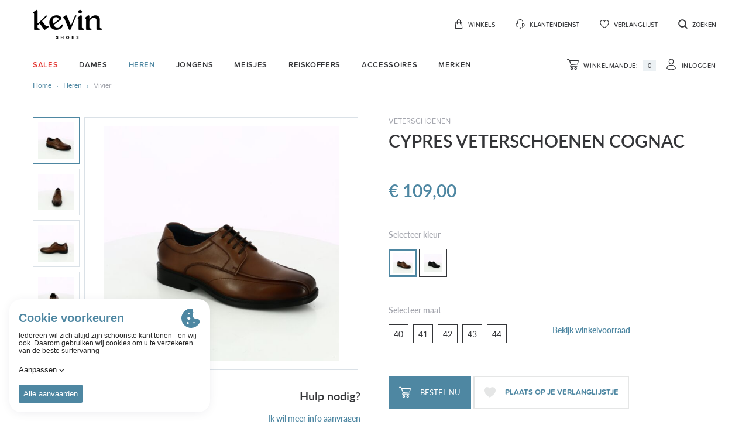

--- FILE ---
content_type: text/html; charset=UTF-8
request_url: https://www.kevinshoes.be/schoenen/heren/vivier
body_size: 34692
content:

    
<!DOCTYPE html><html lang="nl" prefix="og: http://ogp.me/ns# fb: http://ogp.me/ns/fb#"><head><link
rel="dns-prefetch" href="/"><link
rel="preconnect" href="/" crossorigin><meta
charset="utf-8"><meta
name="viewport" content="width=device-width,minimum-scale=1"><link
rel="apple-touch-icon" sizes="57x57" href="/apple-touch-icon-57x57.png"><link
rel="apple-touch-icon" sizes="60x60" href="/apple-touch-icon-60x60.png"><link
rel="apple-touch-icon" sizes="72x72" href="/apple-touch-icon-72x72.png"><link
rel="apple-touch-icon" sizes="76x76" href="/apple-touch-icon-76x76.png"><link
rel="apple-touch-icon" sizes="114x114" href="/apple-touch-icon-114x114.png"><link
rel="apple-touch-icon" sizes="120x120" href="/apple-touch-icon-120x120.png"><link
rel="apple-touch-icon" sizes="144x144" href="/apple-touch-icon-144x144.png"><link
rel="apple-touch-icon" sizes="152x152" href="/apple-touch-icon-152x152.png"><link
rel="apple-touch-icon" sizes="180x180" href="/apple-touch-icon-180x180.png"><meta
name="apple-mobile-web-app-capable" content="yes"><meta
name="apple-mobile-web-app-status-bar-style" content="black-translucent"><meta
name="apple-mobile-web-app-title" content="devmode"><link
rel="icon" type="image/png" sizes="228x228" href="/coast-228x228.png"><meta
name="msapplication-TileColor" content="#FFFFFF"><meta
name="msapplication-TileImage" content="/mstile-144x144.png"><meta
name="msapplication-config" content="/browserconfig.xml"><link
rel="yandex-tableau-widget" href="/yandex-browser-manifest.json"><link
rel="icon" type="image/png" sizes="32x32" href="/favicon-32x32.png"><link
rel="icon" type="image/png" sizes="16x16" href="/favicon-16x16.png"><link
rel="shortcut icon" href="/favicon.ico"><link
rel="manifest" href="/webappmanifest.json"><meta
name="theme-color" content="#58595b"><meta
name="facebook-domain-verification" content="s0sagiostn59011r305dx4h6vwgtnm" /><link
rel="stylesheet" href="https://use.typekit.net/fns6edt.css"> <script>loadjs=function(){var l=function(){},c={},f={},u={};function s(e,n){if(e){var t=u[e];if(f[e]=n,t)for(;t.length;)t[0](e,n),t.splice(0,1)}}function o(e,n){e.call&&(e={success:e}),n.length?(e.error||l)(n):(e.success||l)(e)}function h(t,r,i,c){var s,o,e=document,n=i.async,f=(i.numRetries||0)+1,u=i.before||l,a=t.replace(/^(css|img)!/,"");c=c||0,/(^css!|\.css$)/.test(t)?(s=!0,(o=e.createElement("link")).rel="stylesheet",o.href=a):/(^img!|\.(png|gif|jpg|svg)$)/.test(t)?(o=e.createElement("img")).src=a:((o=e.createElement("script")).src=t,o.async=void 0===n||n),!(o.onload=o.onerror=o.onbeforeload=function(e){var n=e.type[0];if(s&&"hideFocus"in o)try{o.sheet.cssText.length||(n="e")}catch(e){n="e"}if("e"==n&&(c+=1)<f)return h(t,r,i,c);r(t,n,e.defaultPrevented)})!==u(t,o)&&e.head.appendChild(o)}function t(e,n,t){var r,i;if(n&&n.trim&&(r=n),i=(r?t:n)||{},r){if(r in c)throw"LoadJS";c[r]=!0}!function(e,r,n){var t,i,c=(e=e.push?e:[e]).length,s=c,o=[];for(t=function(e,n,t){if("e"==n&&o.push(e),"b"==n){if(!t)return;o.push(e)}--c||r(o)},i=0;i<s;i++)h(e[i],t,n)}(e,function(e){o(i,e),s(r,e)},i)}return t.ready=function(e,n){return function(e,t){e=e.push?e:[e];var n,r,i,c=[],s=e.length,o=s;for(n=function(e,n){n.length&&c.push(e),--o||t(c)};s--;)r=e[s],(i=f[r])?n(r,i):(u[r]=u[r]||[]).push(n)}(e,function(e){o(n,e)}),t},t.done=function(e){s(e,[])},t.reset=function(){c={},f={},u={}},t.isDefined=function(e){return e in c},t}();</script> <style>.cookie-though{--ct-primary-400:#4e87a2;--ct-primary-300:#252525;--ct-primary-200:#7d848a;--ct-primary-100:#efefef;--ct-text:#252525;--ct-title:var(--ct-primary-400);--ct-subtitle:var(--ct-primary-300);--ct-cookie:var(--ct-primary-400);--ct-policy:var(--ct-white);--ct-policy-enabled:var(--ct-primary-400);--ct-policy-text:var(--ct-primary-400);--ct-policy-text-enabled:var(--ct-white);--ct-policy-essential:var(--ct-primary-100);--ct-slider-primary:var(--ct-text);--ct-slider-secondary:#7d848a;--ct-slider-enabled-primary:#fff;--ct-slider-enabled-secondary:#fff;--ct-button-secondary:var(--ct-primary-300);--ct-white:#fff;--ct-text-margin:.25rem;--ct-default-padding:1rem;--ct-seperator-padding:.5rem;--ct-heading-font-size:1.25rem;--ct-sub-heading-font-size:.875rem;--ct-text-font-size:.75rem;--ct-button-font-size:.8125rem;--ct-primary-font:'proxima-nova';--ct-secondary-font:'proxima-nova';--ct-z-index:9999}</style><link rel="stylesheet" href="/css/site-318e74390f.css">

                        
        <script>
            !function(e){"use strict";var n=function(n,t,o){function i(e){return a.body?e():void setTimeout(function(){i(e)})}function r(){l.addEventListener&&l.removeEventListener("load",r),l.media=o||"all"}var d,a=e.document,l=a.createElement("link");if(t)d=t;else{var s=(a.body||a.getElementsByTagName("head")[0]).childNodes;d=s[s.length-1]}var f=a.styleSheets;l.rel="stylesheet",l.href=n,l.media="only x",i(function(){d.parentNode.insertBefore(l,t?d:d.nextSibling)});var u=function(e){for(var n=l.href,t=f.length;t--;)if(f[t].href===n)return e();setTimeout(function(){u(e)})};return l.addEventListener&&l.addEventListener("load",r),l.onloadcssdefined=u,u(r),l};"undefined"!=typeof exports?exports.loadCSS=n:e.loadCSS=n}("undefined"!=typeof global?global:this);
            !function(t){if(t.loadCSS){var e=loadCSS.relpreload={};if(e.support=function(){try{return t.document.createElement("link").relList.supports("preload")}catch(e){return!1}},e.poly=function(){for(var e=t.document.getElementsByTagName("link"),r=0;r<e.length;r++){var n=e[r];"preload"===n.rel&&"style"===n.getAttribute("as")&&(t.loadCSS(n.href,n,n.getAttribute("media")),n.rel=null)}},!e.support()){e.poly();var r=t.setInterval(e.poly,300);t.addEventListener&&t.addEventListener("load",function(){e.poly(),t.clearInterval(r)}),t.attachEvent&&t.attachEvent("onload",function(){t.clearInterval(r)})}}}(this);
        </script><script>var testImg=document.createElement("img");if(!("srcset"in testImg)||!("sizes"in testImg)){document.createElement("picture");var s=document.createElement("script");s.setAttribute("src","/js/picturefill.min.js");if("async"in s)
s.setAttribute("async",true);document.head.appendChild(s);var s2=document.createElement("script");s.setAttribute("src","/js/ofi.min.js");if("async"in s2)
s.setAttribute("async",true);document.head.appendChild(s2);}</script><script>
                                </script>
        
                <script type="text/javascript">
            var assetsBaseUrl = "/";
            var retina = window.devicePixelRatio > 1;
        </script>

        <script>
            window.dataLayer = window.dataLayer || [];

            function gtag(){dataLayer.push(arguments);}

        </script>
    <title>CYPRES VETERSCHOENEN COGNAC | Kevin Shoes</title>
<script type="text/javascript">dl = [];
(function(w,d,s,l,i){w[l]=w[l]||[];w[l].push({'gtm.start':
new Date().getTime(),event:'gtm.js'});var f=d.getElementsByTagName(s)[0],
j=d.createElement(s),dl=l!='dataLayer'?'&l='+l:'';j.async=true;j.src=
'https://www.googletagmanager.com/gtm.js?id='+i+dl;f.parentNode.insertBefore(j,f);
})(window,document,'script','dl','GTM-W64KPVX');
</script><meta name="generator" content="SEOmatic">
<meta name="keywords" content="handtassen, lederwaren, schoenen, damesschoenen, herenschoenen, kinderschoenen,schoenen ,accessoires,reiskoffers">
<meta name="description" content="Schoenen voor heren, dames en kinderen, handtassen en reiskoffers in Avelgem, Gavere &amp; Waregem. Ook eenvoudig te bestellen via onze webwinkel.">
<meta name="referrer" content="no-referrer-when-downgrade">
<meta name="robots" content="all">
<meta content="499907526689461" property="fb:profile_id">
<meta content="nl_BE" property="og:locale">
<meta content="nl_BE" property="og:locale:alternate">
<meta content="Kevin Shoes" property="og:site_name">
<meta content="website" property="og:type">
<meta content="https://www.kevinshoes.be/schoenen/heren/vivier" property="og:url">
<meta content="CYPRES VETERSCHOENEN COGNAC" property="og:title">
<meta content="Schoenen voor heren, dames en kinderen, handtassen en reiskoffers in Avelgem, Gavere &amp; Waregem. Ook eenvoudig te bestellen via onze webwinkel." property="og:description">
<meta content="https://www.kevinshoes.be/uploads/images/logo-merken/_1200x630_crop_center-center_82_none/facebook-og-image.png?mtime=1555678783" property="og:image">
<meta content="1200" property="og:image:width">
<meta content="630" property="og:image:height">
<meta content="Kevin Shoes, uw grootste keuze in merk-schoenen voor dames, heren, meisjes en jongens." property="og:image:alt">
<meta content="https://www.instagram.com/kevinshoesbelgium/" property="og:see_also">
<meta content="https://www.facebook.com/kevinshoesbe/" property="og:see_also">
<link href="https://www.kevinshoes.be/schoenen/heren/vivier" rel="canonical">
<link href="https://www.kevinshoes.be/" rel="home">
<link type="text/plain" href="https://www.kevinshoes.be/humans.txt" rel="author">
<link href="https://www.kevinshoes.be/schoenen/heren/vivier" rel="alternate" hreflang="x-default">
<link href="https://www.kevinshoes.be/schoenen/heren/vivier" rel="alternate" hreflang="nl-be">
<link href="http://winkel.kevinshoes.be/schoenen/heren/vivier" rel="alternate" hreflang="nl-be"></head>

            <body class="font-primary font-normal text-base relative text-black"><noscript><iframe src="https://www.googletagmanager.com/ns.html?id=GTM-W64KPVX"
height="0" width="0" style="display:none;visibility:hidden"></iframe></noscript>


        <div class="hidden">
            <?xml version="1.0" encoding="UTF-8"?><!DOCTYPE svg PUBLIC "-//W3C//DTD SVG 1.1//EN" "http://www.w3.org/Graphics/SVG/1.1/DTD/svg11.dtd"><svg xmlns="http://www.w3.org/2000/svg"><symbol id="icon-account" viewBox="0 0 500 500"><path d="M250.408 254.354c59.153 0 107.274-57.992 107.274-129.265C357.682 57.327 313.569 10 250.408 10c-63.15 0-107.252 47.327-107.252 115.089 0 71.278 48.116 129.265 107.252 129.265zm0-212.956c45.507 0 76.084 33.632 76.084 83.69 0 53.969-34.128 97.868-76.084 97.868-41.94 0-76.062-43.905-76.062-97.867 0-50.059 30.566-83.691 76.062-83.691zm194.206 387.094l-.11-6.343c-.28-18.07-.389-22.669-.597-24.694-8.796-81.09-76.593-125.743-190.91-125.743-.686 0-1.377.02-2.064.047l-.525.015-.525-.015a53.912 53.912 0 0 0-2.079-.047c-114.322 0-182.12 44.658-190.9 125.717-.207 1.868-.296 5.473-.545 21.418l-.156 9.315-.203.256c.062.047.13.095.198.136v.189l.27.005C111.025 469.393 176.233 490 250.299 490h.063c72.262 0 139.269-21.167 193.836-61.215l.421-.006v-.287h-.005zm-194.263 30.115h-.052c-61.606 0-116.23-15.714-162.63-46.646.088-5.16.181-10.074.244-11.1 8.749-80.786 91.782-97.752 159.891-97.752l2.334.069 2.864-.069c68.11 0 151.143 16.96 159.87 97.407.084 1.198.183 5.987.276 11.235-46.717 30.676-102.657 46.856-162.797 46.856z"/></symbol><symbol id="icon-angle-up" viewBox="0 0 320 512"><path d="M177 159.7l136 136c9.4 9.4 9.4 24.6 0 33.9l-22.6 22.6c-9.4 9.4-24.6 9.4-33.9 0L160 255.9l-96.4 96.4c-9.4 9.4-24.6 9.4-33.9 0L7 329.7c-9.4-9.4-9.4-24.6 0-33.9l136-136c9.4-9.5 24.6-9.5 34-.1z"/></symbol><symbol id="icon-arrow-left" viewBox="0 0 501 410"><path d="M218.333 7.803c11.173 11.199 11.173 27.996 0 39.195L95.428 170.18h377.094c15.364 0 27.933 12.598 27.933 27.996 0 15.398-12.57 27.996-27.933 27.996H95.428l135.474 135.78c11.174 11.199 11.174 27.996 0 39.195-11.173 11.198-27.933 11.198-39.106 0L8.836 217.773c-2.794-2.8-4.19-5.599-5.587-8.399-1.397-2.8-2.794-6.999-2.794-11.198 0-4.2 1.397-6.999 2.794-11.198 1.396-2.8 2.793-7 5.586-8.4L180.623 7.804c9.777-9.798 27.933-9.798 37.71 0z"/></symbol><symbol id="icon-arrow-right" viewBox="0 0 500 410"><path d="M281.668 7.803c-11.173 11.198-11.173 27.996 0 39.194L404.573 170.18H27.478c-15.363 0-27.933 12.598-27.933 27.996 0 15.397 12.57 27.995 27.933 27.995h377.095l-135.475 135.78c-11.173 11.2-11.173 27.997 0 39.195 11.173 11.199 27.933 11.199 39.106 0l182.961-183.373c2.793-2.8 4.19-5.6 5.587-8.4 1.396-2.799 2.793-6.998 2.793-11.197 0-4.2-1.397-7-2.793-11.199-1.397-2.8-2.794-6.999-5.587-8.399L319.377 7.803c-9.776-9.799-27.933-9.799-37.71 0z"/></symbol><symbol id="icon-bon" viewBox="0 0 500 500"><path d="M434.586 101.538h-40.909c9.427-11.525 14.247-26.483 13.282-41.65-.999-15.708-8.336-30.022-20.662-40.307-13.21-11.024-30.756-16.18-48.133-14.146-46.433 5.432-73.061 47.112-86.13 76.068-13.067-28.956-39.696-70.636-86.128-76.068-17.377-2.028-34.924 3.122-48.134 14.146C105.447 29.864 98.11 44.18 97.111 59.887c-.965 15.169 3.855 30.126 13.282 41.651H66.03c-29.24 0-53.03 23.79-53.03 53.03v72.67c0 5.857 4.748 10.607 10.606 10.607h38.77v246.549c0 5.857 4.749 10.606 10.607 10.606h360.405c5.858 0 10.606-4.75 10.606-10.606v-246.55h33.016c5.858 0 10.606-4.749 10.606-10.605v-72.67c0-29.241-23.79-53.03-53.03-53.03zm-93.957-75.034c11.625-1.36 23.317 2.053 32.078 9.362 7.81 6.519 12.457 15.528 13.082 25.367.689 10.829-2.915 21.037-10.149 28.746-6.995 7.454-16.558 11.56-26.926 11.56h-81.95c8.934-23.449 31.834-70.118 73.865-75.035zm-212.2 63.475c-7.234-7.709-10.84-17.917-10.15-28.746.626-9.84 5.273-18.848 13.083-25.367 7.496-6.254 17.137-9.655 27.048-9.655 1.672 0 3.352.097 5.031.293 42.034 4.917 64.934 51.593 73.866 75.034h-81.951c-10.37 0-19.932-4.105-26.928-11.56zm-94.217 64.59c0-17.545 14.274-31.818 31.818-31.818H242.58v93.881H34.212V154.57zM83.59 473.788V237.845h158.99v235.943H83.59zm339.193 0h-158.99V237.845h158.99v235.943zm43.622-257.156H263.792v-93.881H434.586c17.544 0 31.818 14.273 31.818 31.818v62.063z"/></symbol><symbol id="icon-cart" viewBox="0 0 500 500"><path d="M16.667 20C7.462 20 0 27.525 0 36.807c0 9.282 7.462 16.807 16.667 16.807h55.382c27.585 68.894 54.756 137.914 82.119 206.934l-25.174 61.1c-2.109 5.094-1.515 11.237 1.529 15.824 3.044 4.588 8.449 7.484 13.923 7.46h277.78c8.805.124 16.904-7.926 16.904-16.806s-8.1-16.932-16.904-16.807h-252.78l14.41-34.665 267.536-21.533c7.003-.555 13.342-6.056 14.931-12.955l33.334-145.66c2.18-9.81-6.35-20.516-16.32-20.483H116.841L98.785 30.504C96.313 24.343 89.925 20 83.334 20H16.667zm113.542 89.637H462.33l-25.868 113.095-253.3 20.309-52.953-133.404zm69.793 257.705c-30.486 0-55.556 25.28-55.556 56.023 0 30.741 25.07 56.023 55.556 56.023 30.485 0 55.556-25.282 55.556-56.023 0-30.742-25.071-56.023-55.556-56.023zm166.668 0c-30.486 0-55.556 25.281-55.556 56.023 0 30.741 25.07 56.023 55.556 56.023 30.485 0 55.556-25.282 55.556-56.023 0-30.742-25.071-56.023-55.556-56.023zm-166.668 33.614c12.47 0 22.222 9.833 22.222 22.409 0 12.575-9.752 22.409-22.222 22.409s-22.223-9.834-22.223-22.41c0-12.574 9.753-22.408 22.223-22.408zm166.668 0c12.47 0 22.222 9.834 22.222 22.409s-9.753 22.409-22.222 22.409c-12.471 0-22.223-9.834-22.223-22.41 0-12.575 9.752-22.408 22.223-22.408z"/></symbol><symbol id="icon-check" viewBox="0 0 500 500"><path fill-rule="evenodd" d="M231.959 421.696c-20.619 21.739-51.547 21.739-72.165 0L15.464 269.522c-20.619-21.74-20.619-54.348 0-76.087 20.618-21.74 51.546-21.74 72.165 0l108.247 114.13 216.495-228.26c20.619-21.74 51.547-21.74 72.165 0 20.619 21.738 20.619 54.347 0 76.086L231.96 421.696z"/></symbol><symbol id="icon-chevron-down" viewBox="0 0 448 512"><path d="M207.029 381.476L12.686 187.132c-9.373-9.373-9.373-24.569 0-33.941l22.667-22.667c9.357-9.357 24.522-9.375 33.901-.04L224 284.505l154.745-154.021c9.379-9.335 24.544-9.317 33.901.04l22.667 22.667c9.373 9.373 9.373 24.569 0 33.941L240.971 381.476c-9.373 9.372-24.569 9.372-33.942 0z"/></symbol><symbol id="icon-chevron-left" viewBox="0 0 320 512"><path d="M34.52 239.03L228.87 44.69c9.37-9.37 24.57-9.37 33.94 0l22.67 22.67c9.36 9.36 9.37 24.52.04 33.9L131.49 256l154.02 154.75c9.34 9.38 9.32 24.54-.04 33.9l-22.67 22.67c-9.37 9.37-24.57 9.37-33.94 0L34.52 272.97c-9.37-9.37-9.37-24.57 0-33.94z"/></symbol><symbol id="icon-chevron-right" viewBox="0 0 320 512"><path d="M285.476 272.971L91.132 467.314c-9.373 9.373-24.569 9.373-33.941 0l-22.667-22.667c-9.357-9.357-9.375-24.522-.04-33.901L188.505 256 34.484 101.255c-9.335-9.379-9.317-24.544.04-33.901l22.667-22.667c9.373-9.373 24.569-9.373 33.941 0L285.475 239.03c9.373 9.372 9.373 24.568.001 33.941z"/></symbol><symbol id="icon-chevron-up" viewBox="0 0 448 512"><path d="M240.971 130.524l194.343 194.343c9.373 9.373 9.373 24.569 0 33.941l-22.667 22.667c-9.357 9.357-24.522 9.375-33.901.04L224 227.495 69.255 381.516c-9.379 9.335-24.544 9.317-33.901-.04l-22.667-22.667c-9.373-9.373-9.373-24.569 0-33.941L207.03 130.525c9.372-9.373 24.568-9.373 33.941-.001z"/></symbol><symbol id="icon-circle" viewBox="0 0 500 500"><circle cx="250" cy="250" r="250" fill-rule="evenodd"/></symbol><symbol id="icon-download" viewBox="0 0 500 500"><path d="M464.286 237.925c-13.497 0-24.436 9.375-24.436 20.94V426.39H48.872V258.865c0-11.565-10.94-20.94-24.436-20.94S0 247.3 0 258.865V447.33c0 11.565 10.94 20.94 24.436 20.94h439.85c13.496 0 24.436-9.375 24.436-20.94V258.865c0-11.565-10.94-20.94-24.436-20.94z"/><path d="M258.598 18c-11.245 0-20.359 9.375-20.359 20.94v232.142l-56.864-58.48c-7.94-8.183-20.844-8.183-28.792 0-7.955 8.174-7.955 21.44 0 29.614l91.607 94.216a20.94 20.94 0 0 0 3.116 2.626c.502.346 1.05.588 1.574.878.635.362 1.253.757 1.927 1.047.673.282 1.37.45 2.059.66.58.177 1.135.41 1.738.532 1.316.265 2.647.41 3.986.41 1.339 0 2.67-.145 3.986-.41.602-.121 1.158-.355 1.738-.532.689-.21 1.394-.37 2.06-.66.673-.29 1.291-.685 1.926-1.047.524-.298 1.072-.532 1.573-.878a20.466 20.466 0 0 0 3.117-2.626l91.599-94.216c7.955-8.175 7.955-21.44 0-29.615-7.94-8.182-20.844-8.182-28.792 0l-56.84 58.48V38.942c0-11.566-9.115-20.941-20.36-20.941z"/></symbol><symbol id="icon-envelope" viewBox="0 0 500 395"><path d="M477.889 364.786V24.79H22.787v339.997c0 2.112.318 4.472.832 6.262H477.06c.513-1.789.829-4.147.829-6.262zM23.895 371.9zM1.45 17.406l-.034-.082c.021.327.034.526.348.923-.143-.27-.214-.506-.314-.841zm18.101 5.444c-.444.352-1.074.639-1.755.85-1.584.492-2.246.538-2.627.496.622.142.986.213 1.34.275.875-.345 1.822-.884 3.042-1.621zm0 0c.323-.195.664-.404 1.029-.626-.28.227-.583.44-.907.636l-.122-.01zm-4.382 1.346a1.985 1.985 0 0 1-.212-.036l.452.097-.24-.061zm5.196-20.003l-.541-.597-.182-.062.723.659zm2.872 3.608l.072.167c-.032-.167-.057-.292-.127-.444.019.087.036.178.055.277zM9.427 1.435C14.361-.165 16.02.013 20.08.908c.228.05 153.708.074 460.44.072 13.687 0 21.178 4.897 21.178 19.186v344.62c0 15.735-5.655 30.071-21.179 30.071H20.156c-15.513 0-21.179-14.35-21.179-30.07V20.165c0-.256-.007-.43-.056-1.277-.36-5.986.007-9.217 3.393-13.635 2.09-2.882 2.72-3.749 7.112-3.82z"/><path d="M1.781 20.941L18.435 3.926l188.552 184.553c24.99 23.557 65.057 23.392 89.724-.267L483.041 5.224l16.682 16.988-186.43 183.085c-33.922 32.539-88.419 32.763-122.799.352L1.781 20.941z"/><path d="M500.949 364.144l-19.132 14.172-153.306-206.955 19.132-14.172zM18.793 378.41L-.198 364.05l156.484-206.955 18.992 14.36z"/></symbol><symbol id="icon-facebook" viewBox="0 0 269 500"><path fill-rule="evenodd" d="M214.338 84.393c15.94-.572 31.881-.143 47.87-.143h6.573V3.653c-8.485-.81-17.412-2-26.338-2.43C226.11.51 209.728-.252 193.346.082c-25.014.524-48.655 6.43-69.353 20.816-23.69 16.576-36.688 39.822-41.642 67.26-2.06 11.288-2.6 23.054-2.894 34.581-.441 18.101-.049 36.107-.049 54.208v6.812H0v90.028h78.918V500h96.477V274.12h78.672c4.022-29.962 7.946-59.59 12.066-90.41-6.327 0-11.968-.048-17.657 0-22.366.095-73.72 0-73.72 0s.197-44.633.737-63.973c.784-26.484 16.97-34.582 38.845-35.344"/></symbol><symbol id="icon-faq" viewBox="0 0 459 490"><path d="M229.362 0C142.996 0 72.979 70.017 72.979 156.383v52.128h-5.213C30.494 208.51 0 239.005 0 276.277v41.702c0 37.272 30.494 67.766 67.766 67.766h52.128c8.636-.001 15.637-7.002 15.638-15.639V224.15c-.001-8.637-7.002-15.638-15.638-15.638h-15.639v-52.128c0-69.58 55.527-125.106 125.107-125.106s125.106 55.527 125.106 125.106v52.128H338.83c-9.978.52-15.467 9.048-15.639 15.638v145.957c.001 8.188 7.45 15.638 15.639 15.639h13.032c-3.14 9.512-9.265 18.312-19.385 26.064-13.658 10.46-34.814 18.736-64.671 20.525-6.34-15.016-21.256-25.738-38.444-25.738-22.847 0-41.702 18.855-41.702 41.702 0 22.846 18.855 41.702 41.702 41.702 17.491 0 32.628-10.955 38.77-26.39 35.41-1.86 63.375-11.538 83.404-26.878 17.678-13.54 28.7-31.655 32.58-50.987h6.841c37.272 0 67.766-30.494 67.766-67.766v-41.702c0-37.272-30.494-67.766-67.766-67.766h-5.212v-52.128C385.745 70.017 315.727 0 229.362 0zM67.766 239.787h36.49v114.681h-36.49c-20.486 0-36.49-16.004-36.49-36.49v-41.701c0-20.486 16.004-36.49 36.49-36.49zm286.702 0h36.49c20.485 0 36.489 16.004 36.489 36.49v41.702c0 20.485-16.004 36.49-36.49 36.49h-36.489V239.786zM229.362 437.872c5.942 0 10.425 4.483 10.425 10.426 0 5.942-4.483 10.425-10.425 10.425-5.943 0-10.426-4.483-10.426-10.425 0-5.943 4.483-10.426 10.426-10.426z"/></symbol><symbol id="icon-filter" viewBox="0 0 512 512"><path d="M487.976 0H24.028C2.71 0-8.047 25.866 7.058 40.971L192 225.941V432c0 7.831 3.821 15.17 10.237 19.662l80 55.98C298.02 518.69 320 507.493 320 487.98V225.941l184.947-184.97C520.021 25.896 509.338 0 487.976 0z"/></symbol><symbol id="icon-heart-outline" viewBox="0 0 500 500"><path d="M491.955 169.466c2.195 92.973-75.425 197.443-239.346 295.608l-3.644.926c-1.196-.222-2.33-.695-3.022-1.188C83.726 367.3 5.833 262.63 8.046 169.489 9.892 91.803 71.442 34.047 144.31 34.047l2.325.001c4.493.082 8.979.395 13.435.938 43.535 5.267 72.662 25.423 89.923 55.043 17.208-29.582 46.378-49.783 89.893-55.09A130.838 130.838 0 0 1 355.695 34c72.891.028 134.425 57.78 136.26 135.466zm-65.335 96.938c27.425-44.181 36.457-86.815 26.383-123.02-12.16-43.816-51.902-74.2-97.267-74.384a96.242 96.242 0 0 0-11.607.716c-33.018 4.034-55.53 19.125-67.565 45.048l-26.531 57.091-5.152-11.013-21.553-46.073c-12.089-25.944-34.57-41.022-67.58-45.055A96.09 96.09 0 0 0 146.05 69h-1.685c-45.335.13-85.077 30.39-97.336 74.098-10.108 36.464-1.147 79.016 26.334 123.02C107.46 321.002 166.715 375.043 250.015 427c83.21-51.928 142.541-105.967 176.605-160.596z"/></symbol><symbol id="icon-heart" viewBox="0 0 500 500"><path d="M361.806 29a133.57 133.57 0 0 0-16.001.941C289.252 36.778 262.55 67.891 250 94.644c-12.6-26.753-39.252-57.866-95.854-64.653-4.514-.545-9.054-.86-13.6-.941h-2.35C-1.262 29.05-127.618 245.402 248.8 469.68c.36.247.77.416 1.2.495.344-.276.76-.448 1.2-.495C627.568 245.352 501.312 29.05 361.806 29.001z"/></symbol><symbol id="icon-instagram" viewBox="0 0 500 500"><path fill-rule="evenodd" d="M450 425.186c0 13.41-11.554 24.33-25.612 24.33H75.612c-14.058 0-25.612-10.92-25.612-24.33V224.758h50.2c-2.96 11.138-4.44 22.817-4.44 34.82 0 80.939 69.038 146.469 154.183 146.469 85.259 0 154.297-65.53 154.297-146.47a137.96 137.96 0 0 0-4.44-34.819H450v200.428zM156.856 213.322c14.617-37.117 50.821-63.483 93.087-63.483 42.38 0 78.584 26.366 93.145 63.483 4.476 11.26 6.912 23.538 6.912 36.438 0 55.053-44.873 99.864-100.057 99.864-55.07 0-99.943-44.811-99.943-99.864 0-12.9 2.38-25.178 6.856-36.438zM350 65.695c0-8.763 7.052-15.749 15.82-15.749h68.36c8.704 0 15.82 6.986 15.82 15.75v68.394c0 8.7-7.116 15.749-15.82 15.749h-68.36c-8.768 0-15.82-7.05-15.82-15.75V65.696zM421.864 0H78.136C35 0 0 35.016 0 78.099v343.265c0 43.14 35.001 78.1 78.136 78.1h343.728c43.135 0 78.136-34.96 78.136-78.1V78.1C500 35.016 464.999 0 421.864 0z"/></symbol><symbol id="icon-linkedin" viewBox="0 0 482 458"><path d="M48.182 0c26.557 0 48.182 24.722 48.182 55.034 0 30.36-21.625 55.082-48.182 55.082C21.54 110.116 0 85.394 0 55.034 0 24.722 21.54 0 48.182 0zM6.576 457.236h83.17V151.802H6.575v305.434zm162.06-305.284h96.34v41.713h1.326c13.406-23.987 46.182-49.275 95.066-49.275 101.64 0 120.45 63.147 120.45 145.369v167.477H381.451V308.833c0-35.451-.764-80.97-52.197-80.97-52.299 0-60.25 38.535-60.25 78.32v151.053H168.635V151.952z" fill-rule="evenodd"/></symbol><symbol id="icon-pdf" viewBox="0 0 500 500"><g fill="#7D848A"><path d="M411.972 53.194a3.632 3.632 0 0 0 2.734 1.24c1.055 0 2.044-.45 2.744-1.24l25.278-25.488a3.671 3.671 0 0 0 .6-3.934 3.694 3.694 0 0 0-3.35-2.15h-9.061V3.656A3.638 3.638 0 0 0 427.272 0h-25.128a3.651 3.651 0 0 0-3.655 3.656v17.966h-9.056c-1.439 0-2.75.845-3.339 2.15a3.671 3.671 0 0 0 .6 3.934l25.278 25.488zM290.644 227.128c-10.45-11.65-20.772-24.667-30.066-36.378-4.384-5.533-8.578-10.811-12.5-15.606l-.29-.35c5.745-16.36 9.029-29.75 9.762-39.805 1.861-25.617-1-42.117-8.739-50.433-5.228-5.628-13.078-7.59-20.461-5.106-5.289 1.772-12.45 6.522-16.544 19.067-6.1 18.7-3.145 51.816 14.2 79.205-7.74 20.267-18.528 43.556-30.445 65.728-22.694 7.956-40.783 18.417-53.767 31.106-16.96 16.555-23.855 32.988-18.922 45.077 3.04 7.49 10.067 11.956 18.795 11.956 6.077 0 12.65-2.195 19.01-6.339 16.062-10.5 37.034-45.483 48.284-65.756 23.272-7.266 46.25-10.238 57.928-11.366a388.966 388.966 0 0 1 15.578-1.2c20.439 21.583 37.155 32.966 52.555 35.805 3.1.578 6.2.867 9.228.867 12.55 0 22.922-5.006 27.761-13.389 3.65-6.333 3.578-13.722-.205-20.278-8.545-14.794-34.334-22.939-72.617-22.939-2.756.006-5.6.045-8.545.134zm-140.622 81.844c-3.039 1.984-6.16 3.167-8.36 3.167-.418 0-.7-.045-.862-.083-.383-1.94.994-10.323 14.578-23.595 6.378-6.233 14.444-11.922 23.994-16.955-12.05 19.388-22.894 33.25-29.35 37.466zm80.261-204.416c1.417-4.34 3.173-6.3 4.267-6.667.028-.006.05-.017.072-.022 1.056 1.189 5.545 7.983 3.534 35.727-.35 4.84-1.528 10.956-3.512 18.223-6.488-16.711-8.272-35.278-4.36-47.261zm34.728 124.227c-10.344.995-26.1 3.045-43.678 7.206 6.817-13.611 13.128-27.406 18.4-40.189 1.828 2.289 3.7 4.639 5.6 7.044 6.361 8.017 13.506 17.028 20.911 25.828l-1.233.111zm89.939 30.878c.289.5.283.7.211.833-.817 1.417-4.511 3.667-10.939 3.667-1.794 0-3.705-.183-5.678-.55-8.022-1.483-17.377-7.028-28.527-16.917 30.255 1.445 42.483 8.74 44.933 12.967z"/><path d="M331.85 0H80.294C64.878 0 52.35 12.494 52.35 27.95v444.1c0 15.439 12.528 27.95 27.944 27.95H415.7c15.45 0 27.944-12.511 27.944-27.95V111.8L331.85 0zm0 39.517l72.283 72.283H331.85V39.517zm83.856 432.533H80.294V27.95H303.9v83.85c0 15.439 12.5 27.95 27.944 27.95H415.7v332.3h.006z"/><path d="M201.822 357.528c-2.283-2.017-5.022-3.484-8.133-4.345-3.072-.877-7.472-1.322-13.078-1.322h-18.605c-3.54 0-6.206.811-7.934 2.428-1.744 1.633-2.639 4.278-2.639 7.85v55.178c0 3.21.795 5.71 2.361 7.444 1.595 1.778 3.717 2.683 6.306 2.683 2.478 0 4.567-.905 6.2-2.694 1.6-1.756 2.417-4.289 2.417-7.528V398.35h11.894c9.183 0 16.239-2.006 20.956-5.967 4.8-4.01 7.239-9.944 7.239-17.639 0-3.583-.59-6.86-1.762-9.75-1.177-2.927-2.933-5.433-5.222-7.466zM189.8 380.6c-1.039 1.4-2.522 2.383-4.544 3.017-2.15.666-4.89 1.01-8.156 1.01h-8.378v-19.1h8.378c7.55 0 10.611 1.506 11.828 2.734 1.622 1.733 2.41 3.95 2.41 6.767 0 2.322-.516 4.194-1.538 5.572zm80.75-21.906c-3.017-2.638-6.428-4.466-10.139-5.427-3.611-.934-7.989-1.411-12.994-1.411h-18.895c-3.494 0-6.105.838-7.766 2.505-1.662 1.667-2.506 4.278-2.506 7.767v52.489c0 2.46.217 4.433.661 6.016.506 1.8 1.595 3.206 3.233 4.178 1.562.945 3.75 1.4 6.673 1.4h18.894c3.345 0 6.4-.217 9.083-.65 2.734-.444 5.328-1.222 7.706-2.305 2.4-1.095 4.633-2.573 6.661-4.395a31.342 31.342 0 0 0 6.289-7.989c1.617-2.96 2.833-6.322 3.6-9.978.767-3.622 1.156-7.683 1.156-12.055-.006-13.378-3.934-23.522-11.656-30.145zM257.922 408.9c-.939.817-2.066 1.472-3.355 1.933-1.35.478-2.661.784-3.911.9-1.317.123-3.178.19-5.534.19h-9.6V366.11h8.184c4.283 0 7.955.467 10.922 1.383 2.772.845 5.16 2.895 7.1 6.106 1.989 3.283 3 8.378 3 15.15 0 9.55-2.284 16.322-6.806 20.15zm78.406-57.039H302.15c-2.278 0-4.122.339-5.633 1.033-1.617.734-2.823 1.928-3.59 3.556-.71 1.522-1.055 3.383-1.055 5.689v55.078c0 3.316.811 5.866 2.395 7.577 1.616 1.756 3.727 2.65 6.272 2.65 2.494 0 4.589-.877 6.222-2.616 1.589-1.717 2.395-4.278 2.395-7.611v-22.195h22.488c2.517 0 4.49-.605 5.85-1.81 1.417-1.25 2.134-2.929 2.134-4.995 0-2.061-.7-3.745-2.09-5-1.35-1.234-3.332-1.856-5.894-1.856h-22.488v-15.533h27.177c2.661 0 4.711-.64 6.095-1.906 1.416-1.289 2.133-3.005 2.133-5.1 0-2.05-.717-3.75-2.139-5.06-1.4-1.268-3.444-1.9-6.094-1.9z"/></g></symbol><symbol id="icon-phone" viewBox="0 0 500 500"><path d="M500 250.06c0 8.124-6.592 14.71-14.724 14.71-8.132 0-14.724-6.586-14.724-14.71 0-121.857-98.884-220.641-220.864-220.641-8.132 0-14.724-6.586-14.724-14.71C234.964 6.586 241.556 0 249.688 0 387.932 0 500 111.956 500 250.06zm-88.345 0c0 8.124-6.593 14.71-14.724 14.71-8.132 0-14.725-6.586-14.725-14.71 0-73.114-59.33-132.385-132.518-132.385-8.132 0-14.724-6.585-14.724-14.709 0-8.124 6.592-14.71 14.724-14.71 89.452 0 161.967 72.443 161.967 161.804zm7.115 185.232l-49.494 49.444c-44.152 44.109-185.703-13.874-262.904-90.998-77.209-77.13-135.248-218.526-91.09-262.64l49.494-49.444c14.78-14.765 38.183-13.527 51.425 2.642l65.646 80.156c12.531 15.301 11.415 38.472-2.561 52.434l-31.27 31.238c-3.945 3.942-5.024 12.113-2.25 16.736.85 1.611 1.487 2.82 2.529 4.642 1.82 3.187 4.073 6.822 6.772 10.82 7.805 11.559 17.57 23.58 29.4 35.399 11.83 11.818 23.879 21.582 35.474 29.394 4.01 2.703 7.659 4.96 10.859 6.784 1.83 1.044 3.045 1.685 3.559 1.936 5.679 3.258 13.879 2.191 17.773-1.7l31.27-31.237c13.971-13.958 37.182-15.068 52.486-2.56l80.237 65.581c16.201 13.242 17.439 36.595 2.645 51.373zm-291.577-207.97l31.27-31.238c3.262-3.26 3.557-9.383.592-13.003l-65.646-80.156c-2.236-2.73-5.38-2.897-7.81-.47L36.105 151.9c-27.696 27.669 24.28 154.293 91.09 221.036 66.803 66.736 193.567 118.662 221.258 90.998l49.494-49.444c2.444-2.442 2.28-5.555-.47-7.802l-80.236-65.58c-3.615-2.954-9.76-2.66-13.016.592l-31.27 31.238c-13.212 13.199-35.726 16.24-51.993 7.097-3.775-1.884-9.805-5.353-17.487-10.53-13.101-8.826-26.608-19.772-39.83-32.982-13.223-13.209-24.17-26.687-32.991-39.75-5.136-7.606-8.587-13.585-10.478-17.353-9.37-16.25-6.253-38.841 7.017-52.098z"/></symbol><symbol id="icon-pinterest" viewBox="0 0 500 500"><path d="M261.17-1.714c-130.14 0-195.755 98.503-195.755 180.646 0 49.728 17.834 93.973 56.091 110.474 6.273 2.701 11.894.09 13.71-7.249 1.268-5.07 4.261-17.874 5.597-23.203 1.833-7.252 1.121-9.793-3.94-16.112-11.03-13.742-18.078-31.525-18.078-56.708 0-73.082 51.792-138.503 134.858-138.503 73.559 0 113.974 47.45 113.974 110.816 0 83.385-34.955 153.752-86.841 153.752-28.657 0-50.108-25.022-43.232-55.705 8.233-36.626 24.18-76.163 24.18-102.607 0-23.673-12.034-43.416-36.942-43.416-29.29 0-52.822 31.995-52.822 74.85 0 27.294 8.732 45.759 8.732 45.759s-29.976 134.09-35.227 157.57c-10.471 46.769-1.578 104.098-.826 109.887.443 3.43 4.621 4.242 6.51 1.651 2.699-3.721 37.594-49.197 49.454-94.623 3.352-12.874 19.266-79.482 19.266-79.482 9.517 19.162 37.331 36.036 66.91 36.036 88.053 0 147.796-84.744 147.796-198.181 0-85.771-68.82-165.652-173.415-165.652z"/></symbol><symbol id="icon-search" viewBox="0 0 500 500"><path fill-rule="evenodd" stroke="#FFF" stroke-width=".3" d="M486.065 442.8c11.923 11.953 11.923 31.304 0 43.258-11.953 11.923-31.305 11.923-43.258 0l-96.27-96.3c-83.827 62.671-202.689 56.74-278.873-19.444-83.552-83.582-83.552-219.075 0-302.627 83.582-83.583 219.075-83.583 302.658 0 76.153 76.153 82.115 195.015 19.443 278.843l96.3 96.27zM327.094 327.085c59.675-59.706 59.675-156.495 0-216.171-59.706-59.706-156.496-59.706-216.171 0-59.707 59.676-59.707 156.465 0 216.171 59.675 59.676 156.465 59.676 216.17 0z"/></symbol><symbol id="icon-shops" viewBox="0 0 500 500"><path d="M150.843 136.67V101.8c0-54.566 44.234-98.8 98.8-98.8 54.566 0 98.8 44.234 98.8 98.8v34.87h58.117c9.173-.022 16.794 7.066 17.436 16.215l23.247 325.46A17.435 17.435 0 0 1 429.807 497H69.478a17.435 17.435 0 0 1-17.435-18.656L75.29 152.885c.642-9.15 8.263-16.237 17.435-16.214h58.118zm34.87 0h127.86V101.8c0-35.307-28.623-63.93-63.93-63.93s-63.93 28.623-63.93 63.93v34.87zm-34.87 34.871H108.94L88.192 462.13h322.902l-20.748-290.588h-41.903v69.741c0 9.63-7.806 17.436-17.436 17.436-9.629 0-17.435-7.806-17.435-17.436v-69.74H185.713v69.74c0 9.63-7.806 17.436-17.435 17.436-9.63 0-17.435-7.806-17.435-17.436v-69.74z"/></symbol><symbol id="icon-trash" viewBox="0 0 500 500"><path d="M314.535 68.605V2.907H144.186v65.698H2.326v35.465h42.441L75 497.674h309.884l30.232-393.604h48.256V68.605H314.535zM279.65 37.79v30.232h-100V37.791h100zM106.977 461.628L79.65 103.488H379.07l-27.907 358.14H106.977z"/><path d="M211.628 196.318h35.465v257.558h-35.465zM312.218 454.955l-35.413-1.923 13.996-257.753 35.413 1.923zM146.433 454.951L132.469 197.2l35.412-1.918 13.964 257.752z"/></symbol><symbol id="icon-triangle" viewBox="0 0 13 15"><path fill="#FFF" fill-rule="evenodd" d="M13 7.091L0 14.182V0z"/></symbol><symbol id="icon-twitter" viewBox="0 0 512 512"><path d="M498.857 96.907c-17.898 8.408-37.073 14.001-57.292 16.545 20.65-12.967 36.455-33.59 43.877-58.14-19.24 12.007-40.577 20.755-63.312 25.46-18.155-20.414-44.068-33.194-72.716-33.194-55.06 0-99.622 47.063-99.622 105.223 0 8.178.878 16.277 2.54 24.001-82.8-4.48-156.223-46.351-205.396-109.958-8.543 15.53-13.501 33.61-13.501 52.937 0 36.462 17.627 68.656 44.328 87.55-16.308-.57-31.684-5.275-45.116-13.165-.024.433-.024.898-.024 1.343 0 50.942 34.366 93.535 79.954 103.206-8.331 2.325-17.138 3.681-26.27 3.681a93.04 93.04 0 0 1-18.704-1.884c12.627 41.782 49.433 72.192 93.026 73.074-34.002 28.2-77.008 45.036-123.71 45.036-8.023 0-15.993-.458-23.776-1.45 44.092 29.834 96.488 47.25 152.78 47.25 183.255 0 283.495-160.36 283.495-299.41 0-4.508-.118-9.12-.285-13.6 19.442-14.889 36.355-33.4 49.724-54.505z"/></symbol><symbol id="icon-x-thick" viewBox="0 0 500 500"><path fill-rule="evenodd" d="M359.045 475.786L250.208 366.95 140.955 476.12c-32.201 32.284-84.54 32.284-116.741 0-32.285-32.203-32.285-84.457 0-116.742l109.17-109.253-109.17-109.17c-32.285-32.285-32.285-84.54 0-116.741 32.201-32.285 84.54-32.285 116.741 0l109.253 109.17L359.045 24.546c32.201-32.285 84.456-32.285 116.741 0 32.202 32.284 32.202 84.54 0 116.741L366.95 250.208l108.836 108.837c32.285 32.201 32.285 84.54 0 116.741-32.201 32.202-84.54 32.202-116.741 0z"/></symbol><symbol id="icon-x" viewBox="0 0 11 11"><path d="M8.981 1.243a.528.528 0 0 1 .747.746L6.23 5.485l3.497 3.497a.528.528 0 1 1-.747.746L5.485 6.232 1.989 9.728a.528.528 0 1 1-.747-.746L4.74 5.485 1.242 1.99a.528.528 0 0 1 .747-.746l3.496 3.496 3.496-3.496z"/></symbol><symbol id="icon-youtube" viewBox="0 0 394 475"><g fill-rule="evenodd"><path d="M326.042 174.606V44.468h-24.625v99.483c-5.418 7.359-10.63 11.019-15.555 11.019-3.284 0-5.213-1.85-5.746-5.51-.288-.747-.288-3.62-.288-9.169V44.468h-24.543v102.946c0 9.17.82 15.387 2.216 19.361 2.422 6.572 7.88 9.642 15.843 9.642 8.947 0 18.305-5.234 28.073-15.977v14.166h24.625zm-115.576-37.66c0 12.042-3.775 18.024-11.738 18.024-7.921 0-11.738-5.982-11.738-18.024V82.168c0-12.042 3.817-18.063 11.738-18.063 7.963 0 11.738 6.02 11.738 18.063v54.778zm24.626-4.447V86.89c0-13.891-2.504-24.084-7.675-30.655-6.813-8.855-16.376-13.34-28.689-13.34-12.23 0-21.834 4.485-28.647 13.34-5.213 6.571-7.675 16.764-7.675 30.655v45.61c0 13.812 2.462 24.083 7.675 30.616 6.813 8.854 16.417 13.3 28.647 13.3 12.313 0 21.876-4.446 28.689-13.3 5.171-6.533 7.675-16.804 7.675-30.617zM162.159 0h-27.58l-18.593 68.591L96.656 0h-28.73C73.67 16.174 79.663 32.466 85.41 48.64c8.742 24.359 14.2 42.736 16.663 55.25v70.716h27.293V103.89L162.16 0zm80.851 312.122c-3.994 0-8.029 1.954-12.063 6.028v82.937c4.034 4.074 8.07 6.028 12.063 6.028 6.929 0 10.474-6.028 10.474-18.333v-58.077c0-12.264-3.545-18.583-10.474-18.583m81.552 0c-8.11 0-12.105 6.188-12.105 18.524v12.294h24.127v-12.294c0-12.336-4.034-18.524-12.022-18.524"/><path d="M364.617 362.892h-47.62v23.018c0 12.064 3.975 18.017 12.166 18.017 5.822 0 9.275-3.175 10.6-9.445.241-1.27.562-6.469.562-15.914h24.292v3.413c0 7.58-.321 12.818-.562 15.16-.763 5.198-2.65 9.92-5.5 14.127-6.626 9.406-16.383 14.049-28.83 14.049s-21.923-4.445-28.788-13.295c-5.06-6.508-7.67-16.786-7.67-30.517v-45.519c0-13.85 2.29-24.01 7.388-30.597 6.866-8.89 16.342-13.294 28.508-13.294 11.925 0 21.401 4.405 28.066 13.294 4.939 6.588 7.388 16.747 7.388 30.597v26.906zm-89.86 21.668c0 12.025-.802 20.676-2.408 26.192-3.172 9.644-9.557 14.565-19.032 14.565-8.472 0-16.663-4.643-24.613-14.366v12.58h-23.81V249.235h23.81v56.908c7.709-9.326 15.86-14.048 24.613-14.048 9.475 0 15.86 4.92 19.032 14.643 1.606 5.239 2.409 13.85 2.409 26.073v51.75zm-90.461 38.97h-23.81v-14.167c-9.476 10.715-18.43 15.954-27.223 15.954-7.669 0-12.929-3.096-15.338-9.644-1.325-3.968-2.088-10.159-2.088-19.326V293.642h23.77v95.64c0 5.517 0 8.374.241 9.168.602 3.611 2.37 5.477 5.581 5.477 4.738 0 9.757-3.651 15.057-10.993v-99.292h23.81v129.889zM112.344 273.8H83.837v149.73h-26.5V273.8H29.35v-24.565h82.993V273.8zm274.798-26.55c-4.818-20.715-21.923-35.993-42.6-38.255-48.825-5.437-98.292-5.437-147.518-5.437s-98.652 0-147.477 5.437c-20.678 2.262-37.823 17.54-42.64 38.256C.04 276.776 0 308.92 0 339.28c0 30.359 0 62.543 6.866 92.069 4.778 20.676 21.923 35.954 42.56 38.256 48.865 5.358 98.292 5.397 147.518 5.358 49.226.04 98.693 0 147.557-5.358 20.598-2.302 37.743-17.58 42.56-38.256 6.867-29.526 6.907-61.71 6.907-92.07 0-30.358 0-62.503-6.826-92.028z"/></g></symbol><symbol id="trash" viewBox="0 0 500 500"><path d="M314.535 68.605V2.907H144.186v65.698H2.326v35.465h42.441L75 497.674h309.884l30.232-393.604h48.256V68.605H314.535zM279.65 37.79v30.232h-100V37.791h100zM106.977 461.628L79.65 103.488H379.07l-27.907 358.14H106.977z"/><path d="M211.628 196.318h35.465v257.558h-35.465zM312.218 454.955l-35.413-1.923 13.996-257.753 35.413 1.923zM146.433 454.951L132.469 197.2l35.412-1.918 13.964 257.752z"/></symbol></svg>        </div>

        <div class="c-side-panel js-c-side-panel">
            <nav class="c-menu c-menu--primary">
    <ul class="c-menu__items list-reset">
                                    <li class="c-menu__item c-menu__item--sales ">
                    <a class="c-menu__link" href="https://www.kevinshoes.be/shop/sales">
                        <span class="c-menu__label">SALES</span>
                    </a>
                </li>
                                    <li class="c-menu__item ">
            <a class="c-menu__link" href="https://www.kevinshoes.be/schoenen/dames">
                <span class="c-menu__label">Dames</span>
            </a>
        </li>
                <li class="c-menu__item is-active">
            <a class="c-menu__link" href="https://www.kevinshoes.be/schoenen/heren">
                <span class="c-menu__label">Heren</span>
            </a>
        </li>
                <li class="c-menu__item ">
            <a class="c-menu__link" href="https://www.kevinshoes.be/schoenen/jongens">
                <span class="c-menu__label">Jongens</span>
            </a>
        </li>
                <li class="c-menu__item ">
            <a class="c-menu__link" href="https://www.kevinshoes.be/schoenen/meisjes">
                <span class="c-menu__label">Meisjes</span>
            </a>
        </li>
                <li class="c-menu__item ">
            <a class="c-menu__link" href="https://www.kevinshoes.be/schoenen/reiskoffers-1">
                <span class="c-menu__label">Reiskoffers</span>
            </a>
        </li>
                <li class="c-menu__item ">
            <a class="c-menu__link" href="https://www.kevinshoes.be/schoenen/accessoires">
                <span class="c-menu__label">Accessoires</span>
            </a>
        </li>
                <li class="c-menu__item ">
            <a class="c-menu__link" href="https://www.kevinshoes.be/merken">
                <span class="c-menu__label">Merken</span>
            </a>
        </li>
            </ul>
</nav>            <div class="mt-4 pt-4 border-t border-primary-lighter">
                
<a class="lg:ml-8 mb-2 lg:mb-0 text-black hover:text-primary trans inline-flex items-center" href="https://www.kevinshoes.be/winkels">
    <div class="mr-2">
        <svg class="c-icon c-icon--shops   w-4 h-4 fill-current">
    <use xlink:href="#icon-shops"></use>
</svg>    </div>
    <div class="text-11 uppercase font-secondary font-medium">
        Winkels
    </div>
</a>
<a class="lg:ml-8 mb-2 lg:mb-0 text-black hover:text-primary trans inline-flex items-center" href="https://www.kevinshoes.be/faq">
    <div class="mr-2">
        <svg class="c-icon c-icon--faq   w-4 h-4 fill-current">
    <use xlink:href="#icon-faq"></use>
</svg>    </div>
    <div class="text-11 uppercase font-secondary font-medium">
        Klantendienst
    </div>
</a>
<a class="lg:ml-8 mb-2 lg:mb-0 text-black hover:text-primary trans inline-flex items-center" href="https://www.kevinshoes.be/shop/wishlist">
    <div class="mr-2">
        <svg class="c-icon c-icon--heart-outline   w-4 h-4 fill-current">
    <use xlink:href="#icon-heart-outline"></use>
</svg>    </div>
    <div class="text-11 uppercase font-secondary font-medium">
        Verlanglijst
    </div>
</a>
<a class="lg:ml-8 mb-2 lg:mb-0 text-black hover:text-primary trans hidden lg:inline-flex items-center" href="https://www.kevinshoes.be/zoekresultaten">
    <div class="mr-2">
        <svg class="c-icon c-icon--search   w-4 h-4 fill-current">
    <use xlink:href="#icon-search"></use>
</svg>    </div>
    <div class="text-11 uppercase font-secondary font-medium">
        Zoeken
    </div>
</a>
<a class="lg:ml-8 mb-2 lg:mb-0 text-black hover:text-primary trans inline-flex items-center lg:hidden" href="/user/login">
    <div class="mr-2">
        <svg class="c-icon c-icon--account   text-black w-5 h-5 trans group-hover:text-primary">
    <use xlink:href="#icon-account"></use>
</svg>    </div>
    <div class="text-11 uppercase font-secondary font-medium">
        Inloggen
    </div>
</a>
            </div>
        </div>

        <div class="c-product-stock js-c-product-stock">
            <div class="flex justify-end mb-8">
                <button class="c-button c-button--white js-closestock">
                    <svg class="c-icon c-icon--x   w-3 h-3">
    <use xlink:href="#icon-x"></use>
</svg>                </button>
            </div>
            
            <h4 class="text-30 font-normal mb-4">
                Winkelvoorraad bekijken
            </h4>
            <div class="js-stock-container"></div>
        </div>

        <div id="page-container" class="c-page-wrapper js-c-page-wrapper">
                
            

<header class="c-header overflow-hidden ">
    <div class="border-b border-blackest-5">
        <div class="container py-4">
            <div class="c-header__inner flex text-0 py-6 lg:py-0 items-center">
                <div class="c-header__logo flex-none self-center md:pr-16">
                    <a class="c-logo inline-block border-0" href="https://www.kevinshoes.be/" title="nl">
                        <img
                            src="/img/logo.png"
                            srcset="/img/logo.png 1x, /img/logo@2x.png 2x"
                            width="119"
                            height="51"
                            alt="nl"
                            class="block"
                        >
                    </a>
                </div>
                
                <div class="c-header__nav text-11 hidden md:flex-grow lg:block ">
                    <div class="c-nav">
                        <div class="c-nav__top text-right">
                            
<a class="lg:ml-8 mb-2 lg:mb-0 text-black hover:text-primary trans inline-flex items-center" href="https://www.kevinshoes.be/winkels">
    <div class="mr-2">
        <svg class="c-icon c-icon--shops   w-4 h-4 fill-current">
    <use xlink:href="#icon-shops"></use>
</svg>    </div>
    <div class="text-11 uppercase font-secondary font-medium">
        Winkels
    </div>
</a>
<a class="lg:ml-8 mb-2 lg:mb-0 text-black hover:text-primary trans inline-flex items-center" href="https://www.kevinshoes.be/faq">
    <div class="mr-2">
        <svg class="c-icon c-icon--faq   w-4 h-4 fill-current">
    <use xlink:href="#icon-faq"></use>
</svg>    </div>
    <div class="text-11 uppercase font-secondary font-medium">
        Klantendienst
    </div>
</a>
<a class="lg:ml-8 mb-2 lg:mb-0 text-black hover:text-primary trans inline-flex items-center" href="https://www.kevinshoes.be/shop/wishlist">
    <div class="mr-2">
        <svg class="c-icon c-icon--heart-outline   w-4 h-4 fill-current">
    <use xlink:href="#icon-heart-outline"></use>
</svg>    </div>
    <div class="text-11 uppercase font-secondary font-medium">
        Verlanglijst
    </div>
</a>
<a class="lg:ml-8 mb-2 lg:mb-0 text-black hover:text-primary trans hidden lg:inline-flex items-center" href="https://www.kevinshoes.be/zoekresultaten">
    <div class="mr-2">
        <svg class="c-icon c-icon--search   w-4 h-4 fill-current">
    <use xlink:href="#icon-search"></use>
</svg>    </div>
    <div class="text-11 uppercase font-secondary font-medium">
        Zoeken
    </div>
</a>
<a class="lg:ml-8 mb-2 lg:mb-0 text-black hover:text-primary trans inline-flex items-center lg:hidden" href="/user/login">
    <div class="mr-2">
        <svg class="c-icon c-icon--account   text-black w-5 h-5 trans group-hover:text-primary">
    <use xlink:href="#icon-account"></use>
</svg>    </div>
    <div class="text-11 uppercase font-secondary font-medium">
        Inloggen
    </div>
</a>
                        </div>
                    </div>
                </div>
    
                <div class="flex-grow text-right self-center lg:hidden">
                    <button class="c-mobile-nav-trigger js-c-mobile-nav-trigger hamburger hamburger--collapse focus:outline-none" type="button">
                        <span class="hamburger-box">
                            <span class="hamburger-inner"></span>
                        </span>
                    </button>
                </div>
            </div>
        </div>
    </div>
    <div class="container py-4">
        <div class="flex justify-between">
            <div class="hidden lg:block">
                <nav class="c-menu c-menu--primary">
    <ul class="c-menu__items list-reset">
                                    <li class="c-menu__item c-menu__item--sales ">
                    <a class="c-menu__link" href="https://www.kevinshoes.be/shop/sales">
                        <span class="c-menu__label">SALES</span>
                    </a>
                </li>
                                    <li class="c-menu__item ">
            <a class="c-menu__link" href="https://www.kevinshoes.be/schoenen/dames">
                <span class="c-menu__label">Dames</span>
            </a>
        </li>
                <li class="c-menu__item is-active">
            <a class="c-menu__link" href="https://www.kevinshoes.be/schoenen/heren">
                <span class="c-menu__label">Heren</span>
            </a>
        </li>
                <li class="c-menu__item ">
            <a class="c-menu__link" href="https://www.kevinshoes.be/schoenen/jongens">
                <span class="c-menu__label">Jongens</span>
            </a>
        </li>
                <li class="c-menu__item ">
            <a class="c-menu__link" href="https://www.kevinshoes.be/schoenen/meisjes">
                <span class="c-menu__label">Meisjes</span>
            </a>
        </li>
                <li class="c-menu__item ">
            <a class="c-menu__link" href="https://www.kevinshoes.be/schoenen/reiskoffers-1">
                <span class="c-menu__label">Reiskoffers</span>
            </a>
        </li>
                <li class="c-menu__item ">
            <a class="c-menu__link" href="https://www.kevinshoes.be/schoenen/accessoires">
                <span class="c-menu__label">Accessoires</span>
            </a>
        </li>
                <li class="c-menu__item ">
            <a class="c-menu__link" href="https://www.kevinshoes.be/merken">
                <span class="c-menu__label">Merken</span>
            </a>
        </li>
            </ul>
</nav>            </div>
            <div class="text-right flex justify-between w-full lg:w-auto">
                <a class="inline-block group text-left" href="/shop/cart">
                    <div class="flex items-center">
                        <div class="">
                            <svg class="c-icon c-icon--cart   text-black w-5 h-5 trans group-hover:text-primary">
    <use xlink:href="#icon-cart"></use>
</svg>                        </div>
                        <div class="uppercase text-black text-11 font-secondary font-medium ml-2 tracking-wide trans group-hover:text-primary">
                            Winkelmandje:
                        </div>
                        <div class="ml-2 bg-primary-lightest py-1 px-2 text-11 text-black js-cartcount">
                            0
                        </div>
                    </div>
                </a>
                                <a class="hidden lg:inline-block group ml-4" href="/user/login">
                    <div class="flex items-center">
                        <div class="">
                            <svg class="c-icon c-icon--account   text-black w-5 h-5 trans group-hover:text-primary">
    <use xlink:href="#icon-account"></use>
</svg>                        </div>
                        <div class="uppercase text-black text-11 font-secondary font-medium ml-2 tracking-wide trans group-hover:text-primary">
                            Inloggen
                        </div>
                    </div>
                </a>
                                                <a class="inline-block lg:hidden group ml-4" href="https://www.kevinshoes.be/zoekresultaten">
                    <div class="flex items-center">
                        <div class="">
                            <svg class="c-icon c-icon--search   text-black w-4 h-4 trans group-hover:text-primary">
    <use xlink:href="#icon-search"></use>
</svg>                        </div>
                        <div class="uppercase text-black text-11 font-secondary font-medium ml-2 tracking-wide trans group-hover:text-primary">
                            Zoeken
                        </div>
                    </div>
                </a>
            </div>
        </div>
    </div>
</header>               

            <main class="mb-6">
                
                                    <div class="container mb-10"><nav class="mb-12 hidden md:block">
    <ul class="list-reset flex items-center">
                        <li class="inline-flex">
                <a class="text-primary text-xs no-underline capitalize" href="https://www.kevinshoes.be/">home</a>
            </li>
            <li class="inline-flex px-2 text-grey">
                <svg class="c-icon c-icon--chevron-right   text-primary w-1 h-1 mt-1">
    <use xlink:href="#icon-chevron-right"></use>
</svg>            </li>
                                <li class="inline-flex">
                <a class="text-primary text-xs no-underline capitalize" href="https://www.kevinshoes.be/schoenen/heren">heren</a>
            </li>
            <li class="inline-flex px-2 text-grey">
                <svg class="c-icon c-icon--chevron-right   text-primary w-1 h-1 mt-1">
    <use xlink:href="#icon-chevron-right"></use>
</svg>            </li>
                                <li class="inline-flex">
                <span class="text-grey-dark text-xs capitalize">vivier</span>
            </li>
                </ul>
</nav>
</div>
                
                                    
                                                                                                                                                                                                                                                
            
        
<div class="container">
    <div class="block md:hidden">
        <div class='text-grey uppercase font-secondary text-13 mb-2'>
            Veterschoenen
        </div>
        <div class="text-30 text-black mb-4 md:mb-12">CYPRES VETERSCHOENEN COGNAC</div>
    </div>
    <div class="flex flex-wrap -ml-12">
        <div class="w-full md:w-1/2 mb-4 pl-12">
            <div class="md:mb-8">
                                                    

<div class="relative relative flex flex-col flex-col-reverse md:flex-row -ml-1 items-top">
    <div class="px-1 flex justify-center md:justify-start md:flex-col">
                                <a href="#" data-index="1" data-overview="https://www.kevinshoes.be/uploads/midelco/_overviewNotCropped/29452_1.JPG" class="js-smallimage w-12 h-12 lg:w-20 lg:h-20 p-2 flex items-center justify-center bg-white border mb-2 trans  border-primary  hover:border-primary-darker">
                <img class="flex-none object-contain w-full h-full" src="https://www.kevinshoes.be/uploads/midelco/_productThumb/29452_1.JPG" alt="29452 1" />
            </a>
                                                        <a href="#" data-index="2" data-overview="https://www.kevinshoes.be/uploads/midelco/_overviewNotCropped/29452_2.JPG" class="js-smallimage w-12 h-12 lg:w-20 lg:h-20 p-2 flex items-center justify-center bg-white border mb-2 trans  hover:border-primary-darker">
                <img class="flex-none object-contain w-full h-full" src="https://www.kevinshoes.be/uploads/midelco/_productThumb/29452_2.JPG" alt="29452 2" />
            </a>
                                                        <a href="#" data-index="3" data-overview="https://www.kevinshoes.be/uploads/midelco/_overviewNotCropped/29452_3.JPG" class="js-smallimage w-12 h-12 lg:w-20 lg:h-20 p-2 flex items-center justify-center bg-white border mb-2 trans  hover:border-primary-darker">
                <img class="flex-none object-contain w-full h-full" src="https://www.kevinshoes.be/uploads/midelco/_productThumb/29452_3.JPG" alt="29452 3" />
            </a>
                                                        <a href="#" data-index="4" data-overview="https://www.kevinshoes.be/uploads/midelco/_overviewNotCropped/29452_4.JPG" class="js-smallimage w-12 h-12 lg:w-20 lg:h-20 p-2 flex items-center justify-center bg-white border mb-2 trans  hover:border-primary-darker">
                <img class="flex-none object-contain w-full h-full" src="https://www.kevinshoes.be/uploads/midelco/_productThumb/29452_4.JPG" alt="29452 4" />
            </a>
                                        <div class="js-c-photoswipe">
                            <div itemprop="associatedMedia"
                itemscope
                itemtype="http://schema.org/ImageObject" class="">
                    <a class="js-zoom border-0 text-black border-b border-black font-bold"
                        href="https://www.kevinshoes.be/uploads/midelco/29452_1.JPG" 
                        itemprop="contentUrl"
                        data-size="1200x1200"
                        data-index="1">
                    </a>
                </div>
                            <div itemprop="associatedMedia"
                itemscope
                itemtype="http://schema.org/ImageObject" class=" hidden ">
                    <a class="js-zoom border-0 text-black border-b border-black font-bold"
                        href="https://www.kevinshoes.be/uploads/midelco/29452_2.JPG" 
                        itemprop="contentUrl"
                        data-size="1200x1200"
                        data-index="2">
                    </a>
                </div>
                            <div itemprop="associatedMedia"
                itemscope
                itemtype="http://schema.org/ImageObject" class=" hidden ">
                    <a class="js-zoom border-0 text-black border-b border-black font-bold"
                        href="https://www.kevinshoes.be/uploads/midelco/29452_3.JPG" 
                        itemprop="contentUrl"
                        data-size="1200x1200"
                        data-index="3">
                    </a>
                </div>
                            <div itemprop="associatedMedia"
                itemscope
                itemtype="http://schema.org/ImageObject" class=" hidden ">
                    <a class="js-zoom border-0 text-black border-b border-black font-bold"
                        href="https://www.kevinshoes.be/uploads/midelco/29452_4.JPG" 
                        itemprop="contentUrl"
                        data-size="1200x1200"
                        data-index="4">
                    </a>
                </div>
                    </div>
    </div>
    <div class="flex-grow px-1 mb-4 md:mb-0 ">
        <div class="w-full border px-8 py-2  h-68 lg:h-108 flex items-center justify-center js-bigimage cursor-pointer relative"  data-index="1">
            <img style="width: auto; max-height: 100%; max-width: 100%;" src="https://www.kevinshoes.be/uploads/midelco/_overviewNotCropped/29452_1.JPG" alt="29452 1" />
            <div class="absolute pin-r pin-t pr-4 pt-4">
                <div class="js-haspromo">
                                    </div>
            </div>
        </div>
    </div>
</div>

                            </div>
            <div class="hidden md:block md:text-right">
                <h3>Hulp nodig?</h3>
                <a href="https://www.kevinshoes.be/contact" class="c-link c-link--primary">
                    <span class="c-link__label">Ik wil meer info aanvragen</span>
                </a>
            </div>
        </div>
        <div class="w-full md:w-1/2 pl-12">
            <div class="hidden md:block">
                <div class='text-grey uppercase font-secondary text-13 mb-2'>
                    Veterschoenen
                </div>
                <h1 class="text-30 text-black mb-4 md:mb-12">CYPRES VETERSCHOENEN COGNAC</h1>
            </div>

            
            
                            <div class="c-product-prices mb-4 md:mb-12 js-price-container">
                                                            <h2 class="text-primary text-30 font-bold inline">€ 109,00</h2>
                    <div class="hidden">109 - 109.0000</div>
                                    </div>
            
                            <div class="c-product-colors mb-4 md:mb-12">
                    <h4 class="text-14 text-grey">Selecteer kleur</h4>
                    <div class="flex flex-wrap">
                        <a class="w-12 h-12 mr-1 border-primary border-3 p-1" href="https://www.kevinshoes.be/schoenen/heren/vivier" title="Cypres Veterschoenen COGNAC COGNAC">
                                                                                        <img class="object-contain w-full h-full" src="https://www.kevinshoes.be/uploads/midelco/_productThumb/29452_1.JPG" alt="29452 1" />
                                                    </a>
                                                    <a class="w-12 h-12 mr-1 border border-black hover:border-primary hover:border-3 p-2 hover:p-1" href="https://www.kevinshoes.be/schoenen/heren/vivier-1" title="Vivier ZWART">
                                                                                                    <img class="object-contain w-full h-full lazyload" src="/img/wishlist-placeholder.jpg" data-src="https://www.kevinshoes.be/uploads/midelco/29453_1.JPG" alt="29453 1" />
                                                            </a>
                                            </div>
                </div>
                        
            
                        <div class="c-product-sizes mb-4 md:mb-12">
                <h4 class="text-14 text-grey">Selecteer maat</h4>
                <div class="flex flex-wrap items-top">
                    <div class="w-full sm:w-1/2 md:w-full lg:w-1/2 lg:pr-3">
                        <ul class="list-reset flex flex-wrap -ml-1">
                                                                                                                                                                                                                    <li class="px-1 mb-2">
                                    <a href="#" data-variant-id="10655571"  class="js-size-select c-size-select  in-stock ">
                                        <span class="c-size-select__label text-14 text-black trans" >40</span>
                                    </a>
                                </li>
                                                                                                                            <li class="px-1 mb-2">
                                    <a href="#" data-variant-id="10655572"  class="js-size-select c-size-select  in-stock ">
                                        <span class="c-size-select__label text-14 text-black trans" >41</span>
                                    </a>
                                </li>
                                                                                                                            <li class="px-1 mb-2">
                                    <a href="#" data-variant-id="10655573"  class="js-size-select c-size-select  in-stock ">
                                        <span class="c-size-select__label text-14 text-black trans" >42</span>
                                    </a>
                                </li>
                                                                                                                            <li class="px-1 mb-2">
                                    <a href="#" data-variant-id="10655574"  class="js-size-select c-size-select  in-stock ">
                                        <span class="c-size-select__label text-14 text-black trans" >43</span>
                                    </a>
                                </li>
                                                                                                                            <li class="px-1 mb-2">
                                    <a href="#" data-variant-id="10655575"  class="js-size-select c-size-select  in-stock ">
                                        <span class="c-size-select__label text-14 text-black trans" >44</span>
                                    </a>
                                </li>
                                                                                                                                                                                                                                                                                                                                    </ul>
                        <div class="js-no-size">

                        </div>
                    </div>
                                        <div class="w-full sm:w-1/2 md:w-full lg:w-1/2">
                        <div>
                            <a href="#" class="c-link c-link--primary js-showstock" data-pId="10655568">
                                <span class="c-link__label">Bekijk winkelvoorraad</span>
                            </a>
                        </div>

                                                                                                </div>
                    
                </div>
                <div class="hidden js-selectsize-error">
                    <div class="flex items-center mt-4">
                        <div class="rounded-full w-5 h-5 flex items-center bg-red justify-center">
                            <svg class="c-icon c-icon--x-thick   w-2 h-2 text-white ">
    <use xlink:href="#icon-x-thick"></use>
</svg>                        </div>
                        <div class="text-red text-14 ml-1">
                            Gelieve eerst een maat te selecteren
                        </div>
                    </div>
                </div>
            </div>
                        <div class="c-product-controls mb-8">
                <form class="js-add-to-cart inline-block mb-2"  method="POST">
                    <input type="hidden" name="action" value="commerce/cart/update-cart">
                    <input type="hidden" name="CRAFT_CSRF_TOKEN" value="_c3De5GclcYq3OKEHNP0TBWCVPkk1cW1AhBgCti4ToDyLiHInUaQTMS0jQ3H6Pryeb-06Hv-kAZx2DKTfb6BhntxVGzp3wb3iB0ViaproCU=">
                    <input type="hidden" class="js-purchasableId purchasableId" name="purchasableId" value="" />
                    <button class="c-button c-button--primary">
                        <span class="c-button__icon">
                            <svg class="c-icon c-icon--cart   h-5 w-5 text-white">
    <use xlink:href="#icon-cart"></use>
</svg>                        </span>
                        <span class="c-button__label">Bestel nu</span>
                    </button>
                </form>
                
                                    <a href="https://www.kevinshoes.be/index.php?p=actions/wishlist/items/add&amp;elementId=10655568&amp;listId=11439650" class="c-button c-button--border">
                        <span class="c-button__icon">
                            <svg class="c-icon c-icon--heart   h-5 w-5 text-primary-lighter">
    <use xlink:href="#icon-heart"></use>
</svg>                        </span>
                        <span class="c-button__label">Plaats op je verlanglijstje</span>
                    </a>
                            </div>
            <div class="c-product-usps mb-8">
                <div class="flex items-center mb-1">
                    <div class="mr-2">
                        <svg class="c-icon c-icon--check   text-green w-2 h-2">
    <use xlink:href="#icon-check"></use>
</svg>                    </div>
                    <div class="text-grey text-14">
                        Gratis verzending vanaf €50
                    </div>
                </div>
                <div class="flex items-center mb-1">
                    <div class="mr-2">
                        <svg class="c-icon c-icon--check   text-green w-2 h-2">
    <use xlink:href="#icon-check"></use>
</svg>                    </div>
                    <div class="text-grey text-14">
                        Levertermijn 2-3 werkdagen
                    </div>
                </div>
            </div>
            <div class="c-product-socials mb-4 md:mb-12">
                
<div class="">
    <div class="inline-flex">
        <a href="http://www.facebook.com/sharer.php?u=https%3A%2F%2Fwww.kevinshoes.be%2Fschoenen%2Fheren%2Fvivier" target="_blank" class="c-button c-button--socialshare c-button--facebook text-center">
            <span class="c-button__socialicon">
                <svg class="c-icon c-icon--facebook   w-2 h-2">
    <use xlink:href="#icon-facebook"></use>
</svg>            </span>
        </a>
    </div>
        <div class="inline-flex">
        <a href="http://pinterest.com/pin/create/link/?url=https%3A%2F%2Fwww.kevinshoes.be%2Fschoenen%2Fheren%2Fvivier" target="_blank" class="c-button c-button--socialshare c-button--pinterest  text-center">
            <span class="c-button__socialicon">
                <svg class="c-icon c-icon--pinterest   w-2 h-2">
    <use xlink:href="#icon-pinterest"></use>
</svg>            </span>
        </a>
    </div>
</div>            </div>
            <div class="block mb-12 md:hidden">
                <h3>Hulp nodig?</h3>
                <a href="https://www.kevinshoes.be/contact" class="c-link c-link--primary">
                    <span class="c-link__label">Ik wil meer info aanvragen</span>
                </a>
            </div>
            <div class="c-product-specs mb-8">
                <div class="border-b border-primary-lighter mb-4">
                    <h4 class="inline-block mb-0 border-black border-b-2 text-16 font-bold pb-4 -mb-px">Kenmerken</h4>
                </div>
                                <div class="flex flex-wrap items-center -ml-4 mb-1">
                    <div class=" px-4 w-1/3">
                        <span class="text-14 capitalize text-black font-bold">Merk</span>
                    </div>
                    <div class="px-4 w-2/3">
                        <span class="text-14 capitalize text-grey"><a href="https://www.kevinshoes.be/merken/cypres" class="c-link c-link--primary"><span class="c-link__label">Cypres</span></a></span>
                    </div>
                </div>
                                                    <div class="flex flex-wrap items-center -ml-4 mb-1">
                        <div class="px-4 w-1/3">
                            <span class="text-14 capitalize text-black font-bold">Materiaal</span>
                        </div>
                        <div class="px-4 w-2/3">
                            <span class="text-14 capitalize text-grey capitalize">leder</span>
                        </div>
                    </div>
                                    <div class="flex flex-wrap items-center -ml-4 mb-1">
                        <div class="px-4 w-1/3">
                            <span class="text-14 capitalize text-black font-bold">Hakhoogte</span>
                        </div>
                        <div class="px-4 w-2/3">
                            <span class="text-14 capitalize text-grey capitalize">plat</span>
                        </div>
                    </div>
                                    <div class="flex flex-wrap items-center -ml-4 mb-1">
                        <div class="px-4 w-1/3">
                            <span class="text-14 capitalize text-black font-bold">Zool</span>
                        </div>
                        <div class="px-4 w-2/3">
                            <span class="text-14 capitalize text-grey capitalize">rubber</span>
                        </div>
                    </div>
                                    <div class="flex flex-wrap items-center -ml-4 mb-1">
                        <div class="px-4 w-1/3">
                            <span class="text-14 capitalize text-black font-bold">Losse steunzool</span>
                        </div>
                        <div class="px-4 w-2/3">
                            <span class="text-14 capitalize text-grey capitalize">ja</span>
                        </div>
                    </div>
                                  
                <div class="flex flex-wrap items-center -ml-4 mb-1">
                    <div class="px-4 w-1/3">
                        <span class="text-14 capitalize text-black font-bold">Artikelnummer</span>
                    </div>
                    <div class="px-4 w-2/3">
                        <span class="text-14 capitalize text-grey capitalize">HZD011-1</span>
                    </div>
                </div>
                                  
                <div class="flex flex-wrap items-center -ml-4 mb-1">
                    <div class="px-4 w-1/3">
                        <span class="text-14 capitalize text-black font-bold">Referentie</span>
                    </div>
                    <div class="px-4 w-2/3">
                        <span class="text-14 capitalize text-grey capitalize">29452</span>
                    </div>
                </div>
                            </div>
        </div>
    </div>
                        <div class="w-full md:w-2/3 mb-12">
                <h2 class="text--30 text-black font-normal">Over het merk</h2>
                <div class="c-description">
                    <p><strong>Cypres – Stijlvolle schoenen voor heren, dames en kinderen in Avelgem, Gavere &amp; Waregem</strong></p><p>Bij <strong>Cypres</strong> vindt u een uitgebreid assortiment <strong>schoenen voor heren, dames, jeugd en kinderen</strong>, waarin kwaliteit, comfort en stijl samenkomen. Sinds de oprichting in 1971 staat het merk bekend om hoogwaardige materialen, een perfecte pasvorm en duurzame productie in Italië, Spanje en Portugal.</p><p>De collectie van <strong>Cypres</strong> volgt de nieuwste trends: in de <strong>damesschoenen</strong> ontdekt u stoere bottines, laarzen, enkellaarzen, elegante pumps, mocassins, sandalen en pantoffels. Voor <strong>heren</strong> zijn er veterschoenen, stoere boots en sneakers. Voor de <strong>kinderen en jongeren</strong> biedt Cypres stevige en comfortabele boots, sneakers, sandalen en pantoffels, perfect voor elke leeftijd en activiteit. Zo is er voor iedereen iets passends.</p><p>Bij Kevin Shoes vindt u een ruim assortiment <strong>Cypres schoenen</strong>, verkrijgbaar in onze winkels in <strong>Avelgem, Gavere en Waregem</strong> én eenvoudig <strong>online te bestellen</strong>.</p>
                </div>
                
            </div>
                </div>


<div id="addedToCart" class="mfp-hide max-w-md p-8 bg-white mx-auto">
    <h4>Cypres Veterschoenen COGNAC is toegevoegd aan winkelmandje</h4>
    <p class="mb-8">Klik op &#039;verder winkelen&#039; indien u nog verder wenst te winkelen. Indien u wenst over te gaan tot het bestellen, klik dan op &#039;ga naar winkelmandje&#039;.</p>
    <div class="flex flex-row-reverse flex-wrap items-center">
        <div class="w-full md:w-1/2 md:text-right">
            <a class="c-button c-button--primary mb-8 md:mb-0 " href="/shop/cart">
                <span class="c-button__label">
                    Ga naar winkelmandje
                </span>
            </a>
        </div>
        <div class="w-full md:w-1/2">
            <a href="#" class="js-close-popup">
                Verder winkelen
            </a>
        </div>
        
    </div>
</div>



            </main>
            
            

<footer class="border-t-2 border-primary relative mt-12">
    <div class="container bg-primary md:-translate-y-1/2">
        <div class="md:flex md:justify-between md:items-center p-8">
            <h5 class="text-white font-semibold text-18 lg:text-24 mb-4 md:mb-0">Blijf op de hoogte van de laatste trends en acties</h5>
            <div>
                
    <div class="c-newsletter w-full inline-flex flex-wrap md:justify-end">
        
<form  method="post" class="js-c-newsletter" >
<input type="hidden" name="action" value="freeform/api/form" /><input type="hidden" name="formHash" value="5KM0OK02p_0dc8_cdc4459b0b792175463d482ecaaa93688b142f316981e0b3b7e8c" /><input type="hidden" name="CRAFT_CSRF_TOKEN" value="_c3De5GclcYq3OKEHNP0TBWCVPkk1cW1AhBgCti4ToDyLiHInUaQTMS0jQ3H6Pryeb-06Hv-kAZx2DKTfb6BhntxVGzp3wb3iB0ViaproCU=" /><input  class name="YAN9AjbMQ" type="hidden" id="form-input-YAN9AjbMQ" value="1"/><a id="1a2e9c-form-5KM0OK02p_0dc8_cdc4459b0b792175463d482ecaaa93688b142f316981e0b3b7e8c"></a><div style="position: absolute !important; width: 0 !important; height: 0 !important; overflow: hidden !important;" aria-hidden="true" tabindex="-1"><label aria-hidden="true" tabindex="-1" for="freeform_form_handle_92f9bd">Leave this field blank</label><input type="text" value="aca2d6" name="freeform_form_handle_92f9bd" id="freeform_form_handle_92f9bd" aria-hidden="true"tabindex="-1"/></div>



                        <div class="c-newsletter__row ">
                <div class="flex">
                    <div class=" flex-grow ">
                        <input  class name="email" type="email" id="form-input-email" placeholder="Email"/>
                    </div>
                    <button class=" flex-shrink c-button c-button--white">
                        <span class="c-button__icon mx-0">
                            <svg class="c-icon c-icon--arrow-right   w-2 h-2">
    <use xlink:href="#icon-arrow-right"></use>
</svg>                        </span>
                    </button>
                </div>
            </div>
                            
</form>

        <div class="c-newsletter__notification w-full mt-2 text-left js-c-newsletter__notifcation"></div>
    </div>
                </div>
        </div>
    </div>
    <div class="container px-4 c-footer py-12">
        <div class="c-footer__top">
            <div class="block md:flex md:-ml-4 lg:-ml-8 xl:-ml-12 mb-12">
                <div class="c-footer-block w-full md:w-2/5 mb-8 md:mb-0 md:px-4 lg:px-8 xl:px-12">
                    <h3 class="font-secondary text-black font-semibold uppercase text-13">Onze winkels</h3>
                    <div class="c-footer-block__body text-grey-dark text-14">
                        <div class="flex flex-wrap -ml-2">
                                                            <div class="sm:w-1/2 mb-8 px-2">
                                    <ul class="list-reset  mb-5">
                                        <li class="mb-2 font-bold">Avelgem - Kevin shoes</li>
                                        <li class="mb-2">Doorniksesteenweg 193</li>
                                        <li class="mb-2">B-8580 AVELGEM</li>
                                    </ul>
                                    <ul class="list-reset">
                                        <li class="mb-2">
                                            <a class="c-link c-link--footer" href="tel:+32-56-64-43-29">
                                                <span class="c-link__label">+32 56 64 43 29</span>
                                            </a>
                                        </li>
                                        <li>
                                            <a class="c-link c-link--footer" href="mailto:info@kevinshoes.be">
                                                <span class="c-link__label">info@kevinshoes.be</span>
                                            </a>
                                        </li>
                                    </ul>
                                </div>
                                                            <div class="sm:w-1/2 mb-8 px-2">
                                    <ul class="list-reset  mb-5">
                                        <li class="mb-2 font-bold">Gavere - Kevin shoes</li>
                                        <li class="mb-2">Gentsebaan 28</li>
                                        <li class="mb-2">B-9890 GAVERE</li>
                                    </ul>
                                    <ul class="list-reset">
                                        <li class="mb-2">
                                            <a class="c-link c-link--footer" href="tel:+32-9-310-76-90">
                                                <span class="c-link__label">+32 9 310 76 90</span>
                                            </a>
                                        </li>
                                        <li>
                                            <a class="c-link c-link--footer" href="mailto:info@kevinshoes.be">
                                                <span class="c-link__label">info@kevinshoes.be</span>
                                            </a>
                                        </li>
                                    </ul>
                                </div>
                                                            <div class="sm:w-1/2 mb-8 px-2">
                                    <ul class="list-reset  mb-5">
                                        <li class="mb-2 font-bold">Waregem - Kevin shoes</li>
                                        <li class="mb-2">Zuiderlaan  70</li>
                                        <li class="mb-2">B-8790 WAREGEM</li>
                                    </ul>
                                    <ul class="list-reset">
                                        <li class="mb-2">
                                            <a class="c-link c-link--footer" href="tel:+32-56-60-17-45">
                                                <span class="c-link__label">+32 56 60 17 45</span>
                                            </a>
                                        </li>
                                        <li>
                                            <a class="c-link c-link--footer" href="mailto:info@kevinshoes.be">
                                                <span class="c-link__label">info@kevinshoes.be</span>
                                            </a>
                                        </li>
                                    </ul>
                                </div>
                                                    </div>
                    </div>
                </div>
                <div class="c-footer-block w-full md:w-2/5 mb-8 md:mb-0 md:px-4 lg:px-8 xl:px-12">
                        <h3 class="font-secondary text-black font-semibold uppercase text-13">Openingsuren</h3>
                        <div class="c-footer-block__body">
                                                            <div class="flex flex-wrap -ml-2 mb-2">
                                    <div class="font-bold text-grey-dark text-14 w-1/3 px-2">Maandag</div>
                                    <div class="md:text-center text-grey-dark text-14 w-1/3 px-2">gesloten</div>
                                    <div class="text-right text-grey-dark text-14 w-1/3 px-2">13:30 - 18:30</div>
                                </div>
                                                            <div class="flex flex-wrap -ml-2 mb-2">
                                    <div class="font-bold text-grey-dark text-14 w-1/3 px-2">Dinsdag - Zaterdag</div>
                                    <div class="md:text-center text-grey-dark text-14 w-1/3 px-2">doorlopend open</div>
                                    <div class="text-right text-grey-dark text-14 w-1/3 px-2">10:00 - 18:30</div>
                                </div>
                                                            <div class="flex flex-wrap -ml-2 mb-2">
                                    <div class="font-bold text-grey-dark text-14 w-1/3 px-2">Zondag</div>
                                    <div class="md:text-center text-grey-dark text-14 w-1/3 px-2">gesloten</div>
                                    <div class="text-right text-grey-dark text-14 w-1/3 px-2">gesloten</div>
                                </div>
                                                            <div class="flex flex-wrap -ml-2 mb-2">
                                    <div class="font-bold text-grey-dark text-14 w-1/3 px-2"></div>
                                    <div class="md:text-center text-grey-dark text-14 w-1/3 px-2"></div>
                                    <div class="text-right text-grey-dark text-14 w-1/3 px-2"></div>
                                </div>
                                                    </div>
                    </div>
                <div class="c-footer-block w-full md:w-1/5 mb-8 md:mb-0 md:px-4 lg:px-8 xl:px-12">
                    <h3 class="font-secondary text-black font-semibold uppercase text-13">Over ons</h3>
                    <div class="c-footer-block__body">
                        <nav class="c-menu c-menu--footer">
    <ul class="c-menu__items list-reset">
                        <li class="c-menu__item ">
            <a class="c-menu__link" href="https://www.kevinshoes.be/vrijblijvende-afspraak-in-1-van-onze-winkels">
                <span class="c-menu__label">Afspraak maken</span>
            </a>
        </li>
                <li class="c-menu__item ">
            <a class="c-menu__link" href="https://www.kevinshoes.be/over-ons">
                <span class="c-menu__label">Over ons</span>
            </a>
        </li>
                <li class="c-menu__item ">
            <a class="c-menu__link" href="https://www.kevinshoes.be/merken">
                <span class="c-menu__label">Merken</span>
            </a>
        </li>
                <li class="c-menu__item ">
            <a class="c-menu__link" href="https://www.kevinshoes.be/faq">
                <span class="c-menu__label">Veelgestelde vragen</span>
            </a>
        </li>
                <li class="c-menu__item ">
            <a class="c-menu__link" href="https://www.kevinshoes.be/winkels">
                <span class="c-menu__label">Onze winkels</span>
            </a>
        </li>
                <li class="c-menu__item ">
            <a class="c-menu__link" href="https://www.kevinshoes.be/blog">
                <span class="c-menu__label">Blog</span>
            </a>
        </li>
                <li class="c-menu__item ">
            <a class="c-menu__link" href="https://www.kevinshoes.be/vacatures">
                <span class="c-menu__label">Vacatures</span>
            </a>
        </li>
            </ul>
</nav>                    </div>
                </div>
            </div>
            <div class="flex flex-wrap md:-ml-12">
                <div class="w-full md:w-2/5 md:px-12  mb-8 md:mb-0">
                    <h3 class="font-secondary text-black font-semibold uppercase text-13">Klantendienst</h3>
                                        <nav class="c-menu c-menu--footer">
                        <ul class="c-menu__items list-reset">
                                                        <li class="c-menu__item">
                                <a class="c-menu__link" href="https://www.kevinshoes.be/faq/bestelinformatie">
                                    <span class="c-menu__label">Bestelinformatie</span>
                                </a>
                            </li>
                                                        <li class="c-menu__item">
                                <a class="c-menu__link" href="https://www.kevinshoes.be/faq/ruilen-en-retourneren">
                                    <span class="c-menu__label">Ruilen en retourneren</span>
                                </a>
                            </li>
                                                        <li class="c-menu__item">
                                <a class="c-menu__link" href="https://www.kevinshoes.be/faq/betalen">
                                    <span class="c-menu__label">Betalen</span>
                                </a>
                            </li>
                                                        <li class="c-menu__item">
                                <a class="c-menu__link" href="https://www.kevinshoes.be/faq/levertijd-en-verzending">
                                    <span class="c-menu__label">Levertijd en verzending</span>
                                </a>
                            </li>
                                                        <li class="c-menu__item">
                                <a class="c-menu__link" href="https://www.kevinshoes.be/faq/garantie">
                                    <span class="c-menu__label">Garantie</span>
                                </a>
                            </li>
                                                    </ul>
                    </nav>
                </div>
                <div class="w-full md:w-2/5 md:px-12">
                    <h3 class="font-secondary text-black font-semibold uppercase text-13">Betaal veilig en makkelijk met</h3>
                    <div class="w-full md:w-3/4">
                        <div class="flex flex-wrap -ml-1">
    <div class="w-1/5 md:w-1/4 lg:w-1/5 px-1 mb-2">
        <div class="c-payment-methods__item bg-grey-lighter p-2 rounded-sm">
            <div class="c-payment-methods__method c-payment-methods__method--maestro" title="Maestro">
            </div>
        </div>
    </div>
    <div class="w-1/5 md:w-1/4 lg:w-1/5 px-1 mb-2">
        <div class="c-payment-methods__item bg-grey-lighter p-2 rounded-sm">
            <div class="c-payment-methods__method c-payment-methods__method--directbank" title="SOFORT Banking">
            </div>
        </div>
    </div>
    <div class="w-1/5 md:w-1/4 lg:w-1/5 px-1 mb-2">
        <div class="c-payment-methods__item bg-grey-lighter p-2 rounded-sm">
            <div class="c-payment-methods__method c-payment-methods__method--mybank" title="MYBANK">
            </div>
        </div>
    </div>
    <div class="w-1/5 md:w-1/4 lg:w-1/5 px-1 mb-2">
        <div class="c-payment-methods__item bg-grey-lighter p-2 rounded-sm">
            <div class="c-payment-methods__method c-payment-methods__method--mastercard" title="MasterCard">
            </div>
        </div>
    </div>
    <div class="w-1/5 md:w-1/4 lg:w-1/5 px-1 mb-2">
        <div class="c-payment-methods__item bg-grey-lighter p-2 rounded-sm">
            <div class="c-payment-methods__method c-payment-methods__method--visa" title="Visa">
            </div>
        </div>
    </div>
    <div class="w-1/5 md:w-1/4 lg:w-1/5 px-1 mb-2">
        <div class="c-payment-methods__item bg-grey-lighter p-2 rounded-sm">
            <div class="c-payment-methods__method c-payment-methods__method--banktrans" title="Wire Transfer">
            </div>
        </div>
    </div>
    <div class="w-1/5 md:w-1/4 lg:w-1/5 px-1 mb-2">
        <div class="c-payment-methods__item bg-grey-lighter p-2 rounded-sm">
            <div class="c-payment-methods__method c-payment-methods__method--mistercash" title="Bancontact">
            </div>
        </div>
    </div>
    <div class="w-1/5 md:w-1/4 lg:w-1/5 px-1 mb-2">
        <div class="c-payment-methods__item bg-grey-lighter p-2 rounded-sm">
            <div class="c-payment-methods__method c-payment-methods__method--belfius" title="Belfius">
            </div>
        </div>
    </div>
    <div class="w-1/5 md:w-1/4 lg:w-1/5 px-1 mb-2">
        <div class="c-payment-methods__item bg-grey-lighter p-2 rounded-sm">
            <div class="c-payment-methods__method c-payment-methods__method--kbc" title="KBC">
            </div>
        </div>
    </div>
    <div class="w-1/5 md:w-1/4 lg:w-1/5 px-1 mb-2">
        <div class="c-payment-methods__item bg-grey-lighter p-2 rounded-sm">
            <div class="c-payment-methods__method c-payment-methods__method--ideal" title="iDEAL">
            </div>
        </div>
    </div>
    <div class="w-1/5 md:w-1/4 lg:w-1/5 px-1 mb-2">
        <div class="c-payment-methods__item bg-grey-lighter p-2 rounded-sm">
            <div class="c-payment-methods__method c-payment-methods__method--wallet" title="MultiSafepay">
            </div>
        </div>
    </div>
</div>
                    </div>
                </div>
                <div class="c-footer-block w-full md:w-1/5 md:px-12">
                    <h3 class="font-secondary text-black font-semibold uppercase text-13">Volg ons nu</h3>
                    <div class="c-footer-block__body">
                                                <ul class="list-reset inline-flex -ml-2 mb-8">
                                                                                            <li class="inline-block pl-2">
                                    <a class="c-button c-button--social c-button--primary text-center items-center flex w-10 h-10 p-0" target="_blank" title="Facebook" href="https://www.facebook.com/kevinshoesbe/">
                                        <span class="flex-1 c-button__socialicon">
                                            <svg class="c-icon c-icon--facebook   ">
    <use xlink:href="#icon-facebook"></use>
</svg>                                        </span>
                                    </a>
                                </li>
                                                                                                                                                                                                                                                                                                                                                                            <li class="inline-block pl-2">
                                    <a class="c-button c-button--social c-button--primary text-center items-center flex w-10 h-10 p-0" target="_blank" title="Instagram" href="https://www.instagram.com/kevinshoesbelgium/">
                                        <span class="flex-1 c-button__socialicon">
                                            <svg class="c-icon c-icon--instagram   ">
    <use xlink:href="#icon-instagram"></use>
</svg>                                        </span>
                                    </a>
                                </li>
                                                                                                                                                                                                                                                                        </ul>
                                            </div>
                </div>
            </div>
        </div>
    </div>
    <div class="bg-primary-lighter">
        <div class="container">
            <div class="c-footer__bottom text-center items-center md:text-left justify-between md:flex py-4">
                <div class="text-sm text-grey-dark">
                    <div class="md:flex md:items-center">
                        <div class="md:pr-8 mb-2 md:mb-0">&copy; 2026 Kevin Shoes</div>
                                                                                    <div class="md:pr-4 mb-2 md:mb-0">
                                    <a class="c-link c-link--legal" href="https://www.kevinshoes.be/privacy-policy">
                                        <span class="c-link__label text-sm">Privacy Policy</span>
                                    </a>
                                </div>
                                                            <div class="md:pr-4 mb-2 md:mb-0">
                                    <a class="c-link c-link--legal" href="https://www.kevinshoes.be/algemene-voorwaarden">
                                        <span class="c-link__label text-sm">Algemene voorwaarden</span>
                                    </a>
                                </div>
                                                                            <div class="md:pr-4 mb-2 md:mb-0">
                            <a class="c-link c-link--legal js-opencookies" href="#">
                                <span class="c-link__label text-sm">Cookievoorkeuren aanpassen</span>
                            </a>
                        </div>
                    </div>
                </div>

                <div class="uppercase text-xs inline-flex mt-4 md:mt-0">
                    <span class="self-center lowercase mr-2 text-black text-xs">website door</span>
                    <a class="border-0" href="https://www.dasmedia.be" target="_blank"><svg width="85" height="19" viewBox="0 0 85 19">
  <path fill="#38424B" fill-rule="evenodd" d="M111.096875,8.703125 C111.096875,10.2593828 110.665629,11.4546833 109.803125,12.2890625 C108.940621,13.1234417 107.740633,13.540625 106.203125,13.540625 L103.19375,13.540625 L103.19375,4.259375 L106.4,4.259375 C107.900008,4.259375 109.057808,4.6390587 109.873437,5.3984375 C110.689067,6.1578163 111.096875,7.25936778 111.096875,8.703125 Z M108.48125,8.7875 C108.48125,7.94374578 108.312502,7.31562706 107.975,6.903125 C107.637498,6.49062294 107.121878,6.284375 106.428125,6.284375 L105.696875,6.284375 L105.696875,11.4875 L106.259375,11.4875 C107.028129,11.4875 107.590623,11.2671897 107.946875,10.8265625 C108.303127,10.3859353 108.48125,9.70625459 108.48125,8.7875 Z M118.4375,13.540625 L117.9875,11.796875 L114.978125,11.796875 L114.5,13.540625 L111.74375,13.540625 L114.78125,4.203125 L118.128125,4.203125 L121.19375,13.540625 L118.4375,13.540625 Z M117.48125,9.74375 L117.059375,8.225 C116.965625,7.88749831 116.853126,7.44687772 116.721875,6.903125 C116.590624,6.35937228 116.50625,5.97500113 116.46875,5.75 C116.43125,5.95625103 116.356251,6.30781002 116.24375,6.8046875 C116.131249,7.30156498 115.878127,8.28124269 115.484375,9.74375 L117.48125,9.74375 Z M128.28125,10.728125 C128.28125,11.3093779 128.135939,11.8203103 127.845313,12.2609375 C127.554686,12.7015647 127.132815,13.0484362 126.579688,13.3015625 C126.02656,13.5546888 125.375004,13.68125 124.625,13.68125 C124.006247,13.68125 123.490627,13.6390629 123.078125,13.5546875 C122.665623,13.4703121 122.225002,13.3156261 121.75625,13.090625 L121.75625,10.840625 C122.243752,11.0843762 122.74531,11.2765618 123.260938,11.4171875 C123.776565,11.5578132 124.249998,11.628125 124.68125,11.628125 C125.056252,11.628125 125.332812,11.5625007 125.510938,11.43125 C125.689063,11.2999993 125.778125,11.1406259 125.778125,10.953125 C125.778125,10.8218743 125.740625,10.7093755 125.665625,10.615625 C125.590625,10.5218745 125.473438,10.423438 125.314063,10.3203125 C125.154687,10.217187 124.746878,10.0156265 124.090625,9.715625 C123.490622,9.45312369 123.035939,9.19062631 122.726562,8.928125 C122.417186,8.66562369 122.192188,8.36562669 122.051563,8.028125 C121.910937,7.69062331 121.840625,7.29687725 121.840625,6.846875 C121.840625,5.98437069 122.149997,5.31406489 122.76875,4.8359375 C123.387503,4.35781011 124.24062,4.11875 125.328125,4.11875 C126.30313,4.11875 127.287495,4.34374775 128.28125,4.79375 L127.49375,6.734375 C126.631246,6.32187294 125.890628,6.115625 125.271875,6.115625 C124.934373,6.115625 124.690626,6.17656189 124.540625,6.2984375 C124.390624,6.42031311 124.315625,6.56562416 124.315625,6.734375 C124.315625,6.92187594 124.409374,7.0859368 124.596875,7.2265625 C124.784376,7.3671882 125.299996,7.62499812 126.14375,8 C126.950004,8.35625178 127.507811,8.74531039 127.817188,9.1671875 C128.126564,9.58906461 128.28125,10.1093719 128.28125,10.728125 Z M134.103125,13.540625 L130.64375,4.9625 L130.5875,4.9625 C130.625,5.50625272 130.64375,6.04999728 130.64375,6.59375 L130.64375,13.540625 L130.025,13.540625 L130.025,4.259375 L131.0375,4.259375 L134.328125,12.415625 L134.35625,12.415625 L137.646875,4.259375 L138.63125,4.259375 L138.63125,13.540625 L137.984375,13.540625 L137.984375,6.509375 C137.984375,6.02187256 138.0125,5.51562762 138.06875,4.990625 L138.0125,4.990625 L134.525,13.540625 L134.103125,13.540625 Z M146.3375,13.540625 L141.246875,13.540625 L141.246875,4.259375 L146.3375,4.259375 L146.3375,4.85 L141.89375,4.85 L141.89375,8.365625 L146.084375,8.365625 L146.084375,8.95625 L141.89375,8.95625 L141.89375,12.95 L146.3375,12.95 L146.3375,13.540625 Z M155.50625,8.815625 C155.50625,10.3718828 155.093754,11.5484335 154.26875,12.3453125 C153.443746,13.1421915 152.243758,13.540625 150.66875,13.540625 L148.446875,13.540625 L148.446875,4.259375 L150.95,4.259375 C152.431257,4.259375 153.560934,4.64843361 154.339063,5.4265625 C155.117191,6.20469139 155.50625,7.33436759 155.50625,8.815625 Z M154.803125,8.84375 C154.803125,7.51249334 154.465628,6.50937837 153.790625,5.834375 C153.115622,5.15937162 152.121882,4.821875 150.809375,4.821875 L149.09375,4.821875 L149.09375,12.978125 L150.640625,12.978125 C153.415639,12.978125 154.803125,11.6000138 154.803125,8.84375 Z M157.64375,13.540625 L157.64375,4.259375 L158.290625,4.259375 L158.290625,13.540625 L157.64375,13.540625 Z M165.378125,10.25 L161.609375,10.25 L160.315625,13.540625 L159.584375,13.540625 L163.325,4.203125 L163.746875,4.203125 L167.403125,13.540625 L166.671875,13.540625 L165.378125,10.25 Z M161.834375,9.6875 L165.18125,9.6875 L163.915625,6.340625 C163.803124,6.07812369 163.671876,5.71250234 163.521875,5.24375 C163.409374,5.65625206 163.287501,6.02187341 163.15625,6.340625 L161.834375,9.6875 Z M98.6375,13.00625 C98.7875008,13.1187506 98.8156255,13.2593742 98.721875,13.428125 C98.6281245,13.5968758 98.4875009,13.6437504 98.3,13.56875 L92.05625,10.953125 L91.2125,17.675 C91.1749998,17.8625009 91.0625009,17.95625 90.875,17.95625 C90.6874991,17.95625 90.5843751,17.8625009 90.565625,17.675 L89.69375,10.953125 L83.45,13.56875 C83.2812492,13.6437504 83.145313,13.5968758 83.0421875,13.428125 C82.939062,13.2593742 82.9718742,13.1187506 83.140625,13.00625 L88.5125,8.9 L83.140625,4.79375 C82.9906242,4.68124944 82.9624995,4.54062584 83.05625,4.371875 C83.1500005,4.20312416 83.2812492,4.15624962 83.45,4.23125 L89.69375,6.846875 L90.565625,0.125 C90.5843751,-0.0625009375 90.6874991,-0.15625 90.875,-0.15625 C91.0625009,-0.15625 91.1749998,-0.0625009375 91.2125,0.125 L92.05625,6.846875 L98.3,4.23125 C98.4875009,4.15624962 98.6281245,4.20312416 98.721875,4.371875 C98.8156255,4.54062584 98.7875008,4.68124944 98.6375,4.79375 L93.2375,8.9 L98.6375,13.00625 Z" transform="translate(-83 1)"/>
</svg>
</a>
                </div>
            </div>
        </div>
    </div>
</footer>            <button class="c-back-to-top js-c-back-to-top">
                <svg class="c-icon c-icon--angle-up   text-white">
    <use xlink:href="#icon-angle-up"></use>
</svg>            </button>
        </div>

                
                <script>
            // define jQuery         
            loadjs(
                [
                    '/js/vendors-8549239f48.js',
                    'https://cookiethough.dev/lib/1.5.0'
                ],
                'vendors'
            );   
            
            loadjs.ready(['vendors'], {
                success: function(){
                    // define algolia 
                    loadjs(
                        [
                            'https://cdn.jsdelivr.net/npm/algoliasearch@3.32.0/dist/algoliasearchLite.min.js',
                            'https://cdn.jsdelivr.net/npm/instantsearch.js@3.1.1',
                            'https://cdnjs.cloudflare.com/polyfill/v3/polyfill.min.js?features=default,Array.prototype.find,Array.prototype.includes'
                        ],
                        'algolia'
                    );
                    loadjs(
                        [
                            '/js/app-ac6016ae32.js',
                        ],
                        
                        'app'
                    );
                    /*
                    window.cookieconsent.initialise({
                        "content": {
                            "message": 'Wij maken op deze website gebruik van cookies om uw gebruikerservaring te optimaliseren. Wij zijn wettelijk verplicht om u hierover te informeren. Wilt u meer weten over cookies of uw cookie-instellingen voor deze website aanpassen?',
                            "dismiss": 'Deze cookies zijn oké.',
                            "link": 'Klik dan hier. ',
                            "href": 'https://www.kevinshoes.be/privacy-policy'
                        }
                    });
                    */
                }
            });
        </script>
        <div
class="pswp" tabindex="-1" role="dialog" aria-hidden="true"><div
class="pswp__bg"></div><div
class="pswp__scroll-wrap"><div
class="pswp__container"><div
class="pswp__item"></div><div
class="pswp__item"></div><div
class="pswp__item"></div></div><div
class="pswp__ui pswp__ui--hidden"><div
class="pswp__top-bar"><div
class="pswp__counter"></div>
<button
class="pswp__button pswp__button--close" title="Close (Esc)"></button>
<button
class="pswp__button pswp__button--share" title="Share"></button>
<button
class="pswp__button pswp__button--fs" title="Toggle fullscreen"></button>
<button
class="pswp__button pswp__button--zoom" title="Zoom in/out"></button><div
class="pswp__preloader"><div
class="pswp__preloader__icn"><div
class="pswp__preloader__cut"><div
class="pswp__preloader__donut"></div></div></div></div></div><div
class="pswp__share-modal pswp__share-modal--hidden pswp__single-tap"><div
class="pswp__share-tooltip"></div></div>
<button
class="pswp__button pswp__button--arrow--left" title="Previous (arrow left)">
</button>
<button
class="pswp__button pswp__button--arrow--right" title="Next (arrow right)">
</button><div
class="pswp__caption"><div
class="pswp__caption__center"></div></div></div></div></div>    <script type="application/ld+json">{"@context":"http://schema.org","@graph":[{"@type":"Product","description":"Schoenen voor heren, dames en kinderen, handtassen en reiskoffers in Avelgem, Gavere & Waregem. Ook eenvoudig te bestellen via onze webwinkel.","image":{"@type":"ImageObject","url":"https://www.kevinshoes.be/uploads/images/logo-merken/_1200x630_crop_center-center_82_none/facebook-og-image.png?mtime=1555678783"},"mainEntityOfPage":"https://www.kevinshoes.be/schoenen/heren/vivier","name":"CYPRES VETERSCHOENEN COGNAC","offers":{"@type":"Offer","offeredBy":{"@id":"https://www.kevinshoes.be#identity"},"price":"109.00","priceCurrency":"EUR","seller":{"@id":"https://www.kevinshoes.be#identity"},"url":"https://www.kevinshoes.be/schoenen/heren/vivier"},"sku":"270370","url":"https://www.kevinshoes.be/schoenen/heren/vivier"},{"@id":"https://www.kevinshoes.be#identity","@type":"WebPage","description":"Kevin Shoes – Schoenen & accessoires voor heren, dames & kinderen | Online & Avelgem, Gavere, Waregem","image":{"@type":"ImageObject","height":"630","url":"https://www.kevinshoes.be/uploads/images/logo-merken/facebook-og-image.png","width":"1200"},"inLanguage":"nl-be","name":"Kevin Shoes","sameAs":["https://www.facebook.com/kevinshoesbe/","https://www.instagram.com/kevinshoesbelgium/"],"url":"https://www.kevinshoes.be"},{"@id":"https://www.dasmedia.be#creator","@type":"LocalBusiness","name":"DAS Media","priceRange":"$","url":"https://www.dasmedia.be"},{"@type":"BreadcrumbList","description":"Breadcrumbs list","itemListElement":[{"@type":"ListItem","item":"https://www.kevinshoes.be/","name":"Home","position":1},{"@type":"ListItem","item":"https://www.kevinshoes.be/schoenen/heren","name":"Heren","position":2},{"@type":"ListItem","item":"https://www.kevinshoes.be/schoenen/heren/vivier","name":"Vivier","position":3}],"name":"Breadcrumbs"}]}</script><script>//<script>
loadjs.ready(['vendors'], {
    success: function(){
        $('.js-smallimage').on('click', function(e){
            e.preventDefault();
            $('.js-smallimage').removeClass('border-primary');
            $(this).addClass('border-primary');
            var newImage = $(this).data('overview');
            var newIndex = $(this).data('index');
            $('.js-bigimage').children('img').attr('src', newImage);
            $('.js-bigimage').attr('data-index', newIndex);
        });

        $('.js-bigimage').on('click', function(e){
            e.preventDefault();
            var psIndex = $(this).attr('data-index');
            $(".js-zoom[data-index='"+psIndex+"']").trigger( "click" );
        });

        //photoswipe gallery
            $('.js-c-photoswipe').each( function() {
                var $pic = $(this),
                getItems = function() {
                    var items = [];
                    $pic.find('.js-zoom').each(function() {
                        var $href   = $(this).attr('href'),
                            $size   = $(this).data('size').split('x'),
                            $width  = $size[0],
                            $height = $size[1];
        
                        var item = {
                            src : $href,
                            w   : $width,
                            h   : $height
                        };
        
                        items.push(item);
                    });
                    return items;
                };
                var items = getItems();
                var $pswp = $('.pswp')[0];
                $pic.on('click', '.js-zoom', function(event) {
                    event.preventDefault();
                    var $index = $(this).data('index') - 1;
                    var options = {
                        index: $index,
                        closeOnScroll: false,
                        bgOpacity: 0.9,
                        showHideOpacity: true,
                        preload: [1, 3],
                        shareEl: false,
                        maxSpreadZoom: 1,
                    };
                    // Initialize PhotoSwipe
                    var lightBox = new PhotoSwipe($pswp, PhotoSwipeUI_Default, items, options);
                    lightBox.init();
                });
            });
    }
});
//<script>
    loadjs.ready(['vendors'], {
        success: function(){

            if (typeof Object.assign != 'function') {
                Object.assign = function(target) {
                    'use strict';
                    if (target == null) {
                    throw new TypeError('Cannot convert undefined or null to object');
                    }

                    target = Object(target);
                    for (var index = 1; index < arguments.length; index++) {
                    var source = arguments[index];
                    if (source != null) {
                        for (var key in source) {
                        if (Object.prototype.hasOwnProperty.call(source, key)) {
                            target[key] = source[key];
                        }
                        }
                    }
                    }
                    return target;
                };
            }
            /**
            * Set JS Product with all variants
            * 
            */
            var product = [{"productId":"10655568","isDefault":"1","sku":"270370","price":"109.0000","sortOrder":1,"width":"0.0000","height":"0.0000","length":"0.0000","weight":"0.0000","stock":"0","hasUnlimitedStock":"0","minQty":null,"maxQty":null,"deletedWithProduct":false,"id":"10655569","tempId":null,"draftId":null,"revisionId":null,"uid":"a7b95ffb-b78c-4ce3-865c-aeb1a1cfe0f8","fieldLayoutId":"44","structureId":null,"contentId":"9973291","enabled":"1","archived":"0","siteId":"1","enabledForSite":"1","title":"38","slug":null,"uri":null,"dateCreated":{"date":"2025-05-22 01:43:28.000000","timezone_type":3,"timezone":"Europe\/Brussels"},"dateUpdated":{"date":"2025-05-23 01:26:18.000000","timezone_type":3,"timezone":"Europe\/Brussels"},"dateDeleted":null,"root":null,"lft":null,"rgt":null,"level":null,"searchScore":null,"trashed":false,"awaitingFieldValues":false,"propagating":false,"propagateAll":false,"newSiteIds":[],"resaving":false,"duplicateOf":null,"previewing":false,"hardDelete":false},{"productId":"10655568","isDefault":"0","sku":"270371","price":"109.0000","sortOrder":2,"width":"0.0000","height":"0.0000","length":"0.0000","weight":"0.0000","stock":"0","hasUnlimitedStock":"0","minQty":null,"maxQty":null,"deletedWithProduct":false,"id":"10655570","tempId":null,"draftId":null,"revisionId":null,"uid":"9624f13c-e83a-49e9-b72a-595864cc106f","fieldLayoutId":"44","structureId":null,"contentId":"9973293","enabled":"1","archived":"0","siteId":"1","enabledForSite":"1","title":"39","slug":null,"uri":null,"dateCreated":{"date":"2025-05-22 01:43:28.000000","timezone_type":3,"timezone":"Europe\/Brussels"},"dateUpdated":{"date":"2025-05-23 01:26:19.000000","timezone_type":3,"timezone":"Europe\/Brussels"},"dateDeleted":null,"root":null,"lft":null,"rgt":null,"level":null,"searchScore":null,"trashed":false,"awaitingFieldValues":false,"propagating":false,"propagateAll":false,"newSiteIds":[],"resaving":false,"duplicateOf":null,"previewing":false,"hardDelete":false},{"productId":"10655568","isDefault":"0","sku":"270372","price":"109.0000","sortOrder":3,"width":"0.0000","height":"0.0000","length":"0.0000","weight":"0.0000","stock":"1","hasUnlimitedStock":"0","minQty":null,"maxQty":null,"deletedWithProduct":false,"id":"10655571","tempId":null,"draftId":null,"revisionId":null,"uid":"b01dfe6c-f5b4-4e1b-a96d-899716e40dad","fieldLayoutId":"44","structureId":null,"contentId":"9973295","enabled":"1","archived":"0","siteId":"1","enabledForSite":"1","title":"40","slug":null,"uri":null,"dateCreated":{"date":"2025-05-22 01:43:28.000000","timezone_type":3,"timezone":"Europe\/Brussels"},"dateUpdated":{"date":"2025-05-23 01:26:19.000000","timezone_type":3,"timezone":"Europe\/Brussels"},"dateDeleted":null,"root":null,"lft":null,"rgt":null,"level":null,"searchScore":null,"trashed":false,"awaitingFieldValues":false,"propagating":false,"propagateAll":false,"newSiteIds":[],"resaving":false,"duplicateOf":null,"previewing":false,"hardDelete":false},{"productId":"10655568","isDefault":"0","sku":"270373","price":"109.0000","sortOrder":4,"width":"0.0000","height":"0.0000","length":"0.0000","weight":"0.0000","stock":"1","hasUnlimitedStock":"0","minQty":null,"maxQty":null,"deletedWithProduct":false,"id":"10655572","tempId":null,"draftId":null,"revisionId":null,"uid":"d5c0df50-c534-4172-8c20-799a0195dc5b","fieldLayoutId":"44","structureId":null,"contentId":"9973297","enabled":"1","archived":"0","siteId":"1","enabledForSite":"1","title":"41","slug":null,"uri":null,"dateCreated":{"date":"2025-05-22 01:43:28.000000","timezone_type":3,"timezone":"Europe\/Brussels"},"dateUpdated":{"date":"2025-05-23 01:26:19.000000","timezone_type":3,"timezone":"Europe\/Brussels"},"dateDeleted":null,"root":null,"lft":null,"rgt":null,"level":null,"searchScore":null,"trashed":false,"awaitingFieldValues":false,"propagating":false,"propagateAll":false,"newSiteIds":[],"resaving":false,"duplicateOf":null,"previewing":false,"hardDelete":false},{"productId":"10655568","isDefault":"0","sku":"270374","price":"109.0000","sortOrder":5,"width":"0.0000","height":"0.0000","length":"0.0000","weight":"0.0000","stock":"1","hasUnlimitedStock":"0","minQty":null,"maxQty":null,"deletedWithProduct":false,"id":"10655573","tempId":null,"draftId":null,"revisionId":null,"uid":"ffff3151-ad34-4776-a810-67dbe851051a","fieldLayoutId":"44","structureId":null,"contentId":"9973299","enabled":"1","archived":"0","siteId":"1","enabledForSite":"1","title":"42","slug":null,"uri":null,"dateCreated":{"date":"2025-05-22 01:43:28.000000","timezone_type":3,"timezone":"Europe\/Brussels"},"dateUpdated":{"date":"2025-05-23 01:26:19.000000","timezone_type":3,"timezone":"Europe\/Brussels"},"dateDeleted":null,"root":null,"lft":null,"rgt":null,"level":null,"searchScore":null,"trashed":false,"awaitingFieldValues":false,"propagating":false,"propagateAll":false,"newSiteIds":[],"resaving":false,"duplicateOf":null,"previewing":false,"hardDelete":false},{"productId":"10655568","isDefault":"0","sku":"270375","price":"109.0000","sortOrder":6,"width":"0.0000","height":"0.0000","length":"0.0000","weight":"0.0000","stock":"1","hasUnlimitedStock":"0","minQty":null,"maxQty":null,"deletedWithProduct":false,"id":"10655574","tempId":null,"draftId":null,"revisionId":null,"uid":"3af0b562-551e-424f-9176-268541e7b231","fieldLayoutId":"44","structureId":null,"contentId":"9973301","enabled":"1","archived":"0","siteId":"1","enabledForSite":"1","title":"43","slug":null,"uri":null,"dateCreated":{"date":"2025-05-22 01:43:28.000000","timezone_type":3,"timezone":"Europe\/Brussels"},"dateUpdated":{"date":"2025-05-23 01:26:19.000000","timezone_type":3,"timezone":"Europe\/Brussels"},"dateDeleted":null,"root":null,"lft":null,"rgt":null,"level":null,"searchScore":null,"trashed":false,"awaitingFieldValues":false,"propagating":false,"propagateAll":false,"newSiteIds":[],"resaving":false,"duplicateOf":null,"previewing":false,"hardDelete":false},{"productId":"10655568","isDefault":"0","sku":"270376","price":"109.0000","sortOrder":7,"width":"0.0000","height":"0.0000","length":"0.0000","weight":"0.0000","stock":"2","hasUnlimitedStock":"0","minQty":null,"maxQty":null,"deletedWithProduct":false,"id":"10655575","tempId":null,"draftId":null,"revisionId":null,"uid":"877dee7f-aef0-4a6e-befa-e5f9dc42c1e6","fieldLayoutId":"44","structureId":null,"contentId":"9973303","enabled":"1","archived":"0","siteId":"1","enabledForSite":"1","title":"44","slug":null,"uri":null,"dateCreated":{"date":"2025-05-22 01:43:28.000000","timezone_type":3,"timezone":"Europe\/Brussels"},"dateUpdated":{"date":"2025-05-23 01:26:19.000000","timezone_type":3,"timezone":"Europe\/Brussels"},"dateDeleted":null,"root":null,"lft":null,"rgt":null,"level":null,"searchScore":null,"trashed":false,"awaitingFieldValues":false,"propagating":false,"propagateAll":false,"newSiteIds":[],"resaving":false,"duplicateOf":null,"previewing":false,"hardDelete":false},{"productId":"10655568","isDefault":"0","sku":"270377","price":"109.0000","sortOrder":8,"width":"0.0000","height":"0.0000","length":"0.0000","weight":"0.0000","stock":"0","hasUnlimitedStock":"0","minQty":null,"maxQty":null,"deletedWithProduct":false,"id":"10655576","tempId":null,"draftId":null,"revisionId":null,"uid":"5e69a009-713a-414a-aff1-a1f86a2c86d4","fieldLayoutId":"44","structureId":null,"contentId":"9973305","enabled":"1","archived":"0","siteId":"1","enabledForSite":"1","title":"45","slug":null,"uri":null,"dateCreated":{"date":"2025-05-22 01:43:28.000000","timezone_type":3,"timezone":"Europe\/Brussels"},"dateUpdated":{"date":"2025-05-23 01:26:19.000000","timezone_type":3,"timezone":"Europe\/Brussels"},"dateDeleted":null,"root":null,"lft":null,"rgt":null,"level":null,"searchScore":null,"trashed":false,"awaitingFieldValues":false,"propagating":false,"propagateAll":false,"newSiteIds":[],"resaving":false,"duplicateOf":null,"previewing":false,"hardDelete":false},{"productId":"10655568","isDefault":"0","sku":"270378","price":"109.0000","sortOrder":9,"width":"0.0000","height":"0.0000","length":"0.0000","weight":"0.0000","stock":"0","hasUnlimitedStock":"0","minQty":null,"maxQty":null,"deletedWithProduct":false,"id":"10655577","tempId":null,"draftId":null,"revisionId":null,"uid":"fcc91369-37d4-4658-8fb8-5e49958f7841","fieldLayoutId":"44","structureId":null,"contentId":"9973307","enabled":"1","archived":"0","siteId":"1","enabledForSite":"1","title":"46","slug":null,"uri":null,"dateCreated":{"date":"2025-05-22 01:43:28.000000","timezone_type":3,"timezone":"Europe\/Brussels"},"dateUpdated":{"date":"2025-05-23 01:26:19.000000","timezone_type":3,"timezone":"Europe\/Brussels"},"dateDeleted":null,"root":null,"lft":null,"rgt":null,"level":null,"searchScore":null,"trashed":false,"awaitingFieldValues":false,"propagating":false,"propagateAll":false,"newSiteIds":[],"resaving":false,"duplicateOf":null,"previewing":false,"hardDelete":false},{"productId":"10655568","isDefault":"0","sku":"270379","price":"109.0000","sortOrder":10,"width":"0.0000","height":"0.0000","length":"0.0000","weight":"0.0000","stock":"0","hasUnlimitedStock":"0","minQty":null,"maxQty":null,"deletedWithProduct":false,"id":"10655578","tempId":null,"draftId":null,"revisionId":null,"uid":"92c3185a-d495-4a37-9d18-4b9c1ace4eab","fieldLayoutId":"44","structureId":null,"contentId":"9973309","enabled":"1","archived":"0","siteId":"1","enabledForSite":"1","title":"47","slug":null,"uri":null,"dateCreated":{"date":"2025-05-22 01:43:28.000000","timezone_type":3,"timezone":"Europe\/Brussels"},"dateUpdated":{"date":"2025-05-23 01:26:19.000000","timezone_type":3,"timezone":"Europe\/Brussels"},"dateDeleted":null,"root":null,"lft":null,"rgt":null,"level":null,"searchScore":null,"trashed":false,"awaitingFieldValues":false,"propagating":false,"propagateAll":false,"newSiteIds":[],"resaving":false,"duplicateOf":null,"previewing":false,"hardDelete":false},{"productId":"10655568","isDefault":"0","sku":"270380","price":"109.0000","sortOrder":11,"width":"0.0000","height":"0.0000","length":"0.0000","weight":"0.0000","stock":"0","hasUnlimitedStock":"0","minQty":null,"maxQty":null,"deletedWithProduct":false,"id":"10655579","tempId":null,"draftId":null,"revisionId":null,"uid":"ca530995-f5bf-48fe-9fcd-0a0dffa0c78a","fieldLayoutId":"44","structureId":null,"contentId":"9973311","enabled":"1","archived":"0","siteId":"1","enabledForSite":"1","title":"48","slug":null,"uri":null,"dateCreated":{"date":"2025-05-22 01:43:28.000000","timezone_type":3,"timezone":"Europe\/Brussels"},"dateUpdated":{"date":"2025-05-23 01:26:19.000000","timezone_type":3,"timezone":"Europe\/Brussels"},"dateDeleted":null,"root":null,"lft":null,"rgt":null,"level":null,"searchScore":null,"trashed":false,"awaitingFieldValues":false,"propagating":false,"propagateAll":false,"newSiteIds":[],"resaving":false,"duplicateOf":null,"previewing":false,"hardDelete":false}];   
            var salePrices = [109,109,109,109,109,109,109,109,109,109,109];
            var prices = ["109.0000","109.0000","109.0000","109.0000","109.0000","109.0000","109.0000","109.0000","109.0000","109.0000","109.0000"];
            var productCurrency = "EUR";
            var koppelPrices = [];

            addSalePrice(product, prices, salePrices);
            /**
            * Add product to cart
            * 
            */

            $('.js-add-to-cart').on('submit', function (e) {
                e.preventDefault();
                var purchasable = $(this).find('.purchasableId').val();
                var craft_csrf_token = $(this).find('input[name=CRAFT_CSRF_TOKEN]').val();

                if (purchasable != "") {
                    $.ajax({
                    type: 'post',
                    dataType: 'json',
                    headers: {
                        "X-CSRF-Token": craft_csrf_token
                    },
                    data: {
                        'action': '/commerce/cart/update-cart',
                        'qty': 1,
                        'purchasableId': purchasable
                    },
                    success: function success(response) {
                        var cartCount = response.cart.totalLineItems;
                        $('.js-cartcount').html(cartCount);
                        $.magnificPopup.open({
                            items: {
                                src: '#addedToCart'
                            },
                            type: 'inline',
                            modal: false,
                            mainClass: 'mfp-fade mfp--added',
                            removalDelay: 160,
                            closeOnBgClick: true,
                            closeBtnInside: true,
                            fixedContentPos: true,
                            closeBtn: true,
                            callbacks: {
                                open: function open() {
                                    $('body').addClass('modal-open');
                                },
                                close: function close() {
                                    $('body').removeClass('modal-open');
                                }
                            }
                        });
                    },
                        error: function (xhr, ajaxOptions, thrownError) {
                            console.log(xhr.status);
                            console.log(thrownError);
                        }
                    });
                } else {
                    $('.js-selectsize-error').removeClass('hidden');
                }
            });

            $('.js-close-popup').on('click', function (e) {
                e.preventDefault();
                $.magnificPopup.close();
            });

            $('.js-size-select').on('click', function (e) {
                e.preventDefault();

                if ($(this).hasClass('is-out-of-stock')) {} 
                else {
                    $('.js-selectsize-error').addClass('hidden');
                    var pId = $(this).attr('data-variant-id');
                    var variant = product.find(function (object, key) {
                        if (object.id === pId) {
                            return true;
                        }
                    });

                    setPriceTemplate(variant);
                    if(koppelPrices.Variants !== undefined){
                        if(koppelPrices.Variants[pId] !== undefined){
                            var koppelVariant = koppelPrices.Variants[pId];
                            var koppelverkoopmelding = koppelVariant.SaleTypeAmount +" "+ 'korting bij aankoop vanaf 2 stuks';
                            $('.js-koppelverkoop-label').empty().html(koppelverkoopmelding);
                        } else {
                            var koppelverkoopmelding = 'Geen koppelverkoop voor deze maat';
                            $('.js-koppelverkoop-label').empty().html(koppelverkoopmelding);
                        }
                    }
                

                    if ($(this).hasClass('is-active')) {
                        $('.js-size-select').removeClass('is-active');
                        $('.js-purchasableId').val("");
                    } else {
                        $('.js-size-select').removeClass('is-active');
                        $(this).addClass('is-active');
                        $('.js-purchasableId').val(pId);
                    }
                }
            });

            function addSalePrice(obj, prices, salePrices) {
                Object.keys(obj).forEach(function (item) {
                    Object.assign(obj[item], {
                        salePrice: salePrices[item]
                    });
                    Object.assign(obj[item], {
                        price: prices[item]
                    });
                });
            }

            function setPriceTemplate(variant) {
                var priceFormatter = new Intl.NumberFormat('nl-BE', {
                    style: 'currency',
                    currency: productCurrency,
                    minimumFractionDigits: 2
                });
                var promoLabel = 'PROMO';
                var priceTemplate = "";
                var promoTemplate = "";

                if (variant.isDefault) {
                    var defaultPrice = priceFormatter.format(variant.price);
                    var originalPrice = priceFormatter.format(variant.price);

                    if (variant.salePrice !== variant.price) {
                        defaultPrice = priceFormatter.format(variant.salePrice);
                    }

                    priceTemplate += "<h2 class=\"text-primary text-30 font-bold inline\">".concat(defaultPrice, "</h2>");

                    if (defaultPrice !== originalPrice) {
                        priceTemplate += "<h5 class=\"text-grey font-primary text-16 font-bold text-sm line-through mb-0 inline ml-3\">".concat(originalPrice, "</h5>");
                        promoTemplate += "<div class=\"py-1 px-2 inline-block mb-1 text-white bg-red uppercase font-bold text-sm\">".concat(promoLabel, "</div>");
                    }
                }

                $('.js-price-container').html(priceTemplate);
                $('.js-haspromo').html(promoTemplate);
            }

        }
    });
"use strict";!function(){var e=document.getElementById("1a2e9c-form-5KM0OK02p_0dc8_cdc4459b0b792175463d482ecaaa93688b142f316981e0b3b7e8c").parentElement;e.addEventListener("submit",function(){var t=e.querySelectorAll("[type=submit]:not([name=form_previous_page_button])");for(var n in t)if(t.hasOwnProperty(n)){var r=t[n];return r.disabled=!0,!0}})}();
var o = document.getElementsByName("freeform_form_handle_92f9bd"); for (var i in o) { if (!o.hasOwnProperty(i)) {continue;} o[i].value = "ed7876684"; };
//<script>
        loadjs.ready(['vendors'], {
            success: function() {
                $('.js-c-newsletter').submit(function (e) {
                    e.preventDefault();

                    var $form = $(this);
                    var $formFieldNotification = $(".js-c-newsletter__notifcation");

                    $.ajax({
                        method: 'POST',
                        data: $(this).serialize(),
                        success: function (data) {
                            if (data.success && data.finished) {

                                // reset the form
                                $form.trigger('reset');

                                $form.removeClass('border-red');
                                $formFieldNotification.text("U bent succesvol ingeschreven voor onze nieuwsbrief")
                                $formFieldNotification.removeClass('text-red');
                                $formFieldNotification.addClass('text-green');

                                setTimeout(function() {
                                    $formFieldNotification.fadeOut();
                                }, 5000);
                            } else {

                                $.each (data.errors, function (key, value) {
                                    $formFieldNotification.text(value);
                                });

                                $form.addClass('border-red');
                                $formFieldNotification.removeClass('text-green');
                                $formFieldNotification.addClass('text-red');
                                $formFieldNotification.fadeIn();
                            }

                            // reset the honeypot
                            if (data.honeypot) {
                                var $honeypotInput = $form.find('input[name^=freeform_form_handle_]');
                                $honeypotInput.attr('name', data.honeypot.name);
                                $honeypotInput.attr('id', data.honeypot.name);
                                $honeypotInput.val(data.honeypot.hash);
                            }
                        }
                    });
                });
            }
        });</script></body>

    <script>
	config = {
		"policies": [
			{
				"id": "essential",
				"label": "Essentiële cookies",
				"description": "We hebben enkele technische cookies nodig, zodat de website degelijk werkt.",
				"category": "essential",
			},
			{
				"id": "statistics",
				"label": "Statistieken",
				"description": "We gebruiken deze cookies om statistieken bij te houden die kunnen gebruikt worden voor bv marketing doeleinden. Bovendien plaatsen we cookies van derde partijen om gepersonaliseerde advertenties te tonen en de inhoud van de advertenties op jouw voorkeuren af te stemmen. Cookies/mobiele-advertentie-ID's kunnen gebruikt worden voor gepersonaliseerde en niet-gepersonaliseerde advertenties. ",
				"category": "statistics",
			}
		],
		"essentialLabel": "Altijd aan",
		"permissionLabels": {
			"accept": "Accepteren",
			"acceptAll": "Alle aanvaarden",
			"decline": "Weigeren"
		},
		"cookiePreferenceKey": "cookie-preferences",
		"header": {
			"title": "Cookie voorkeuren",
			"description": "Iedereen wil zich altijd zijn schoonste kant tonen - en wij ook. Daarom gebruiken wij cookies om u te verzekeren van de beste surfervaring"
		},
		"cookiePolicy": {
			"url": "https://www.kevinshoes.be/privacy-policy",
			"label": "Lees de volledige cookie verklaring",
		},
		"customizeLabel": "Aanpassen"
	};

	loadjs.ready(['vendors'], {
		success: function () {

			if(localStorage.getItem('consentMode') === null){
				dataLayer.push('consent', 'default', {
					'ad_user_data': 'denied',
					'ad_personalization': 'denied',
				});

			}else{
				gtag('consent', 'default', JSON.parse(localStorage.getItem('consentMode')));
			}

			CookieThough.init(config);
			CookieThough.onPreferencesChanged((preferences) =>{
				dataLayer.push({'event': 'preferences_changed'});
				if(preferences.cookieOptions.filter(e => (e.id === 'statistics') && (e.isEnabled === true)).length > 0){
					const consentMode = {
						'ad_user_data': 'granted',
						'ad_personalization': 'granted',
					};
					gtag('consent', 'update', consentMode);
					localStorage.setItem('consentMode', JSON.stringify(consentMode));
				}else{
					const consentMode = {
						'ad_user_data': 'denied',
						'ad_personalization': 'denied',
					};
					gtag('consent', 'update', consentMode);
					localStorage.setItem('consentMode', JSON.stringify(consentMode));
				}
			});

			$('.js-opencookies').on('click', function (e) {
				e.preventDefault();
				CookieThough.show();
			});

			const overwriteCSS = () => {
				const cookieThough = document.querySelector('.cookie-though');
				const [declineButton, acceptButton] = cookieThough.shadowRoot.querySelectorAll('.ct-button');

				declineButton.remove();
			};

			overwriteCSS();
		}
	});
</script>
    
</html>

--- FILE ---
content_type: application/javascript; charset=utf-8
request_url: https://cdn.jsdelivr.net/npm/instantsearch.js@3.1.1
body_size: 78889
content:
/*! InstantSearch.js 3.1.1 | © Algolia, Inc. and contributors; MIT License | https://github.com/algolia/instantsearch.js */
!function(e,t){"object"==typeof exports&&"undefined"!=typeof module?module.exports=t():"function"==typeof define&&define.amd?define(t):(e=e||self).instantsearch=t()}(this,function(){"use strict";function p(e){return(p="function"==typeof Symbol&&"symbol"==typeof Symbol.iterator?function(e){return typeof e}:function(e){return e&&"function"==typeof Symbol&&e.constructor===Symbol&&e!==Symbol.prototype?"symbol":typeof e})(e)}function T(e,t){if(!(e instanceof t))throw new TypeError("Cannot call a class as a function")}function r(e,t){for(var n=0;n<t.length;n++){var r=t[n];r.enumerable=r.enumerable||!1,r.configurable=!0,"value"in r&&(r.writable=!0),Object.defineProperty(e,r.key,r)}}function I(e,t,n){return t&&r(e.prototype,t),n&&r(e,n),e}function F(e,t,n){return t in e?Object.defineProperty(e,t,{value:n,enumerable:!0,configurable:!0,writable:!0}):e[t]=n,e}function h(){return(h=Object.assign||function(e){for(var t=1;t<arguments.length;t++){var n=arguments[t];for(var r in n)Object.prototype.hasOwnProperty.call(n,r)&&(e[r]=n[r])}return e}).apply(this,arguments)}function z(t){for(var e=1;e<arguments.length;e++){var n=null!=arguments[e]?arguments[e]:{},r=Object.keys(n);"function"==typeof Object.getOwnPropertySymbols&&(r=r.concat(Object.getOwnPropertySymbols(n).filter(function(e){return Object.getOwnPropertyDescriptor(n,e).enumerable}))),r.forEach(function(e){F(t,e,n[e])})}return t}function L(e,t){if("function"!=typeof t&&null!==t)throw new TypeError("Super expression must either be null or a function");e.prototype=Object.create(t&&t.prototype,{constructor:{value:e,writable:!0,configurable:!0}}),t&&a(e,t)}function k(e){return(k=Object.setPrototypeOf?Object.getPrototypeOf:function(e){return e.__proto__||Object.getPrototypeOf(e)})(e)}function a(e,t){return(a=Object.setPrototypeOf||function(e,t){return e.__proto__=t,e})(e,t)}function i(e,t,n){return(i=function(){if("undefined"==typeof Reflect||!Reflect.construct)return!1;if(Reflect.construct.sham)return!1;if("function"==typeof Proxy)return!0;try{return Date.prototype.toString.call(Reflect.construct(Date,[],function(){})),!0}catch(e){return!1}}()?Reflect.construct:function(e,t,n){var r=[null];r.push.apply(r,t);var i=new(Function.bind.apply(e,r));return n&&a(i,n.prototype),i}).apply(null,arguments)}function O(e,t){if(null==e)return{};var n,r,i=function(e,t){if(null==e)return{};var n,r,i={},a=Object.keys(e);for(r=0;r<a.length;r++)n=a[r],0<=t.indexOf(n)||(i[n]=e[n]);return i}(e,t);if(Object.getOwnPropertySymbols){var a=Object.getOwnPropertySymbols(e);for(r=0;r<a.length;r++)n=a[r],0<=t.indexOf(n)||Object.prototype.propertyIsEnumerable.call(e,n)&&(i[n]=e[n])}return i}function o(e){if(void 0===e)throw new ReferenceError("this hasn't been initialised - super() hasn't been called");return e}function A(e,t){return!t||"object"!=typeof t&&"function"!=typeof t?o(e):t}function q(e,t){return function(e){if(Array.isArray(e))return e}(e)||function(e,t){var n=[],r=!0,i=!1,a=void 0;try{for(var s,o=e[Symbol.iterator]();!(r=(s=o.next()).done)&&(n.push(s.value),!t||n.length!==t);r=!0);}catch(e){i=!0,a=e}finally{try{r||null==o.return||o.return()}finally{if(i)throw a}}return n}(e,t)||function(){throw new TypeError("Invalid attempt to destructure non-iterable instance")}()}function f(e){return function(e){if(Array.isArray(e)){for(var t=0,n=new Array(e.length);t<e.length;t++)n[t]=e[t];return n}}(e)||function(e){if(Symbol.iterator in Object(e)||"[object Arguments]"===Object.prototype.toString.call(e))return Array.from(e)}(e)||function(){throw new TypeError("Invalid attempt to spread non-iterable instance")}()}var l=function(e,t){for(var n=-1,r=Array(e);++n<e;)r[n]=t(n);return r},E="undefined"!=typeof window?window:"undefined"!=typeof global?global:"undefined"!=typeof self?self:{};function e(e){return e&&e.__esModule&&Object.prototype.hasOwnProperty.call(e,"default")?e.default:e}function t(e,t){return e(t={exports:{}},t.exports),t.exports}var s="object"==typeof E&&E&&E.Object===Object&&E,n="object"==typeof self&&self&&self.Object===Object&&self,N=s||n||Function("return this")(),c=N.Symbol,u=Object.prototype,d=u.hasOwnProperty,m=u.toString,v=c?c.toStringTag:void 0;var g=function(e){var t=d.call(e,v),n=e[v];try{var r=!(e[v]=void 0)}catch(e){}var i=m.call(e);return r&&(t?e[v]=n:delete e[v]),i},y=Object.prototype.toString;var b=function(e){return y.call(e)},R=c?c.toStringTag:void 0;var w=function(e){return null==e?void 0===e?"[object Undefined]":"[object Null]":R&&R in Object(e)?g(e):b(e)};var S=function(e){return null!=e&&"object"==typeof e};var P=function(e){return S(e)&&"[object Arguments]"==w(e)},_=Object.prototype,x=_.hasOwnProperty,C=_.propertyIsEnumerable,j=P(function(){return arguments}())?P:function(e){return S(e)&&x.call(e,"callee")&&!C.call(e,"callee")},M=Array.isArray;var H=function(){return!1},U=t(function(e,t){var n=t&&!t.nodeType&&t,r=n&&e&&!e.nodeType&&e,i=r&&r.exports===n?N.Buffer:void 0,a=(i?i.isBuffer:void 0)||H;e.exports=a}),D=/^(?:0|[1-9]\d*)$/;var B=function(e,t){var n=typeof e;return!!(t=null==t?9007199254740991:t)&&("number"==n||"symbol"!=n&&D.test(e))&&-1<e&&e%1==0&&e<t};var V=function(e){return"number"==typeof e&&-1<e&&e%1==0&&e<=9007199254740991},Q={};Q["[object Float32Array]"]=Q["[object Float64Array]"]=Q["[object Int8Array]"]=Q["[object Int16Array]"]=Q["[object Int32Array]"]=Q["[object Uint8Array]"]=Q["[object Uint8ClampedArray]"]=Q["[object Uint16Array]"]=Q["[object Uint32Array]"]=!0,Q["[object Arguments]"]=Q["[object Array]"]=Q["[object ArrayBuffer]"]=Q["[object Boolean]"]=Q["[object DataView]"]=Q["[object Date]"]=Q["[object Error]"]=Q["[object Function]"]=Q["[object Map]"]=Q["[object Number]"]=Q["[object Object]"]=Q["[object RegExp]"]=Q["[object Set]"]=Q["[object String]"]=Q["[object WeakMap]"]=!1;var W=function(e){return S(e)&&V(e.length)&&!!Q[w(e)]};var K=function(t){return function(e){return t(e)}},$=t(function(e,t){var n=t&&!t.nodeType&&t,r=n&&e&&!e.nodeType&&e,i=r&&r.exports===n&&s.process,a=function(){try{var e=r&&r.require&&r.require("util").types;return e||i&&i.binding&&i.binding("util")}catch(e){}}();e.exports=a}),Y=$&&$.isTypedArray,G=Y?K(Y):W,J=Object.prototype.hasOwnProperty;var Z=function(e,t){var n=M(e),r=!n&&j(e),i=!n&&!r&&U(e),a=!n&&!r&&!i&&G(e),s=n||r||i||a,o=s?l(e.length,String):[],c=o.length;for(var u in e)!t&&!J.call(e,u)||s&&("length"==u||i&&("offset"==u||"parent"==u)||a&&("buffer"==u||"byteLength"==u||"byteOffset"==u)||B(u,c))||o.push(u);return o},X=Object.prototype;var ee=function(e){var t=e&&e.constructor;return e===("function"==typeof t&&t.prototype||X)};var te=function(t,n){return function(e){return t(n(e))}},ne=te(Object.keys,Object),re=Object.prototype.hasOwnProperty;var ie=function(e){if(!ee(e))return ne(e);var t=[];for(var n in Object(e))re.call(e,n)&&"constructor"!=n&&t.push(n);return t};var ae=function(e){var t=typeof e;return null!=e&&("object"==t||"function"==t)};var se=function(e){if(!ae(e))return!1;var t=w(e);return"[object Function]"==t||"[object GeneratorFunction]"==t||"[object AsyncFunction]"==t||"[object Proxy]"==t};var oe=function(e){return null!=e&&V(e.length)&&!se(e)};var ce=function(e){return oe(e)?Z(e):ie(e)};var ue,le=function(e,t){for(var n=-1,r=null==e?0:e.length,i=Array(r);++n<r;)i[n]=t(e[n],n,e);return i},fe=N["__core-js_shared__"],he=(ue=/[^.]+$/.exec(fe&&fe.keys&&fe.keys.IE_PROTO||""))?"Symbol(src)_1."+ue:"";var de=function(e){return!!he&&he in e},pe=Function.prototype.toString;var me=function(e){if(null!=e){try{return pe.call(e)}catch(e){}try{return e+""}catch(e){}}return""},ve=/^\[object .+?Constructor\]$/,ge=Function.prototype,ye=Object.prototype,be=ge.toString,Re=ye.hasOwnProperty,we=RegExp("^"+be.call(Re).replace(/[\\^$.*+?()[\]{}|]/g,"\\$&").replace(/hasOwnProperty|(function).*?(?=\\\()| for .+?(?=\\\])/g,"$1.*?")+"$");var Se=function(e){return!(!ae(e)||de(e))&&(se(e)?we:ve).test(me(e))};var Pe=function(e,t){return null==e?void 0:e[t]};var _e=function(e,t){var n=Pe(e,t);return Se(n)?n:void 0},Ne=_e(Object,"create");var xe=function(){this.__data__=Ne?Ne(null):{},this.size=0};var Ce=function(e){var t=this.has(e)&&delete this.__data__[e];return this.size-=t?1:0,t},Fe=Object.prototype.hasOwnProperty;var Ee=function(e){var t=this.__data__;if(Ne){var n=t[e];return"__lodash_hash_undefined__"===n?void 0:n}return Fe.call(t,e)?t[e]:void 0},je=Object.prototype.hasOwnProperty;var Me=function(e){var t=this.__data__;return Ne?void 0!==t[e]:je.call(t,e)};var Te=function(e,t){var n=this.__data__;return this.size+=this.has(e)?0:1,n[e]=Ne&&void 0===t?"__lodash_hash_undefined__":t,this};function Ie(e){var t=-1,n=null==e?0:e.length;for(this.clear();++t<n;){var r=e[t];this.set(r[0],r[1])}}Ie.prototype.clear=xe,Ie.prototype.delete=Ce,Ie.prototype.get=Ee,Ie.prototype.has=Me,Ie.prototype.set=Te;var Le=Ie;var ke=function(){this.__data__=[],this.size=0};var Oe=function(e,t){return e===t||e!=e&&t!=t};var Ae=function(e,t){for(var n=e.length;n--;)if(Oe(e[n][0],t))return n;return-1},He=Array.prototype.splice;var Ue=function(e){var t=this.__data__,n=Ae(t,e);return!(n<0||(n==t.length-1?t.pop():He.call(t,n,1),--this.size,0))};var De=function(e){var t=this.__data__,n=Ae(t,e);return n<0?void 0:t[n][1]};var Be=function(e){return-1<Ae(this.__data__,e)};var Ve=function(e,t){var n=this.__data__,r=Ae(n,e);return r<0?(++this.size,n.push([e,t])):n[r][1]=t,this};function Qe(e){var t=-1,n=null==e?0:e.length;for(this.clear();++t<n;){var r=e[t];this.set(r[0],r[1])}}Qe.prototype.clear=ke,Qe.prototype.delete=Ue,Qe.prototype.get=De,Qe.prototype.has=Be,Qe.prototype.set=Ve;var ze=Qe,qe=_e(N,"Map");var We=function(e){var t=typeof e;return"string"==t||"number"==t||"symbol"==t||"boolean"==t?"__proto__"!==e:null===e};var Ke=function(e,t){var n=e.__data__;return We(t)?n["string"==typeof t?"string":"hash"]:n.map};var $e=function(e){var t=Ke(this,e).delete(e);return this.size-=t?1:0,t};var Ye=function(e){return Ke(this,e).get(e)};var Ge=function(e){return Ke(this,e).has(e)};var Je=function(e,t){var n=Ke(this,e),r=n.size;return n.set(e,t),this.size+=n.size==r?0:1,this};function Ze(e){var t=-1,n=null==e?0:e.length;for(this.clear();++t<n;){var r=e[t];this.set(r[0],r[1])}}Ze.prototype.clear=function(){this.size=0,this.__data__={hash:new Le,map:new(qe||ze),string:new Le}},Ze.prototype.delete=$e,Ze.prototype.get=Ye,Ze.prototype.has=Ge,Ze.prototype.set=Je;var Xe=Ze;var et=function(e){return this.__data__.has(e)};function tt(e){var t=-1,n=null==e?0:e.length;for(this.__data__=new Xe;++t<n;)this.add(e[t])}tt.prototype.add=tt.prototype.push=function(e){return this.__data__.set(e,"__lodash_hash_undefined__"),this},tt.prototype.has=et;var nt=tt;var rt=function(e,t,n,r){for(var i=e.length,a=n+(r?1:-1);r?a--:++a<i;)if(t(e[a],a,e))return a;return-1};var it=function(e){return e!=e};var at=function(e,t,n){for(var r=n-1,i=e.length;++r<i;)if(e[r]===t)return r;return-1};var st=function(e,t,n){return t==t?at(e,t,n):rt(e,it,n)};var ot=function(e,t){return!(null==e||!e.length)&&-1<st(e,t,0)};var ct=function(e,t,n){for(var r=-1,i=null==e?0:e.length;++r<i;)if(n(t,e[r]))return!0;return!1};var ut=function(e,t){return e.has(t)},lt=Math.min;var ft=function(e,t,n){for(var r=n?ct:ot,i=e[0].length,a=e.length,s=a,o=Array(a),c=1/0,u=[];s--;){var l=e[s];s&&t&&(l=le(l,K(t))),c=lt(l.length,c),o[s]=!n&&(t||120<=i&&120<=l.length)?new nt(s&&l):void 0}l=e[0];var f=-1,h=o[0];e:for(;++f<i&&u.length<c;){var d=l[f],p=t?t(d):d;if(d=n||0!==d?d:0,!(h?ut(h,p):r(u,p,n))){for(s=a;--s;){var m=o[s];if(!(m?ut(m,p):r(e[s],p,n)))continue e}h&&h.push(p),u.push(d)}}return u};var ht=function(e){return e};var dt=function(e,t,n){switch(n.length){case 0:return e.call(t);case 1:return e.call(t,n[0]);case 2:return e.call(t,n[0],n[1]);case 3:return e.call(t,n[0],n[1],n[2])}return e.apply(t,n)},pt=Math.max;var mt=function(a,s,o){return s=pt(void 0===s?a.length-1:s,0),function(){for(var e=arguments,t=-1,n=pt(e.length-s,0),r=Array(n);++t<n;)r[t]=e[s+t];t=-1;for(var i=Array(s+1);++t<s;)i[t]=e[t];return i[s]=o(r),dt(a,this,i)}};var vt=function(e){return function(){return e}},gt=function(){try{var e=_e(Object,"defineProperty");return e({},"",{}),e}catch(e){}}(),yt=gt?function(e,t){return gt(e,"toString",{configurable:!0,enumerable:!1,value:vt(t),writable:!0})}:ht,bt=Date.now;var Rt=function(n){var r=0,i=0;return function(){var e=bt(),t=16-(e-i);if(i=e,0<t){if(800<=++r)return arguments[0]}else r=0;return n.apply(void 0,arguments)}},wt=Rt(yt);var St=function(e,t){return wt(mt(e,t,ht),e+"")};var Pt=function(e){return S(e)&&oe(e)};var _t=function(e){return Pt(e)?e:[]},Nt=St(function(e){var t=le(e,_t);return t.length&&t[0]===e[0]?ft(t):[]});var xt=function(c){return function(e,t,n){for(var r=-1,i=Object(e),a=n(e),s=a.length;s--;){var o=a[c?s:++r];if(!1===t(i[o],o,i))break}return e}}();var Ct=function(e,t){return e&&xt(e,t,ce)};var Ft=function(e){return"function"==typeof e?e:ht};var Et=function(e,t){return e&&Ct(e,Ft(t))};var jt=function(e,t){for(var n=-1,r=null==e?0:e.length;++n<r&&!1!==t(e[n],n,e););return e};var Mt=function(a,s){return function(e,t){if(null==e)return e;if(!oe(e))return a(e,t);for(var n=e.length,r=s?n:-1,i=Object(e);(s?r--:++r<n)&&!1!==t(i[r],r,i););return e}}(Ct);var Tt=function(e,t){return(M(e)?jt:Mt)(e,Ft(t))};var It=function(e,t){for(var n=-1,r=null==e?0:e.length,i=0,a=[];++n<r;){var s=e[n];t(s,n,e)&&(a[i++]=s)}return a};var Lt=function(e,r){var i=[];return Mt(e,function(e,t,n){r(e,t,n)&&i.push(e)}),i};var kt=function(e){var t=this.__data__,n=t.delete(e);return this.size=t.size,n};var Ot=function(e){return this.__data__.get(e)};var At=function(e){return this.__data__.has(e)};var Ht=function(e,t){var n=this.__data__;if(n instanceof ze){var r=n.__data__;if(!qe||r.length<199)return r.push([e,t]),this.size=++n.size,this;n=this.__data__=new Xe(r)}return n.set(e,t),this.size=n.size,this};function Ut(e){var t=this.__data__=new ze(e);this.size=t.size}Ut.prototype.clear=function(){this.__data__=new ze,this.size=0},Ut.prototype.delete=kt,Ut.prototype.get=Ot,Ut.prototype.has=At,Ut.prototype.set=Ht;var Dt=Ut;var Bt=function(e,t){for(var n=-1,r=null==e?0:e.length;++n<r;)if(t(e[n],n,e))return!0;return!1};var Vt=function(e,t,n,r,i,a){var s=1&n,o=e.length,c=t.length;if(o!=c&&!(s&&o<c))return!1;var u=a.get(e);if(u&&a.get(t))return u==t;var l=-1,f=!0,h=2&n?new nt:void 0;for(a.set(e,t),a.set(t,e);++l<o;){var d=e[l],p=t[l];if(r)var m=s?r(p,d,l,t,e,a):r(d,p,l,e,t,a);if(void 0!==m){if(m)continue;f=!1;break}if(h){if(!Bt(t,function(e,t){if(!ut(h,t)&&(d===e||i(d,e,n,r,a)))return h.push(t)})){f=!1;break}}else if(d!==p&&!i(d,p,n,r,a)){f=!1;break}}return a.delete(e),a.delete(t),f},Qt=N.Uint8Array;var zt=function(e){var n=-1,r=Array(e.size);return e.forEach(function(e,t){r[++n]=[t,e]}),r};var qt=function(e){var t=-1,n=Array(e.size);return e.forEach(function(e){n[++t]=e}),n},Wt=c?c.prototype:void 0,Kt=Wt?Wt.valueOf:void 0;var $t=function(e,t,n,r,i,a,s){switch(n){case"[object DataView]":if(e.byteLength!=t.byteLength||e.byteOffset!=t.byteOffset)return!1;e=e.buffer,t=t.buffer;case"[object ArrayBuffer]":return!(e.byteLength!=t.byteLength||!a(new Qt(e),new Qt(t)));case"[object Boolean]":case"[object Date]":case"[object Number]":return Oe(+e,+t);case"[object Error]":return e.name==t.name&&e.message==t.message;case"[object RegExp]":case"[object String]":return e==t+"";case"[object Map]":var o=zt;case"[object Set]":var c=1&r;if(o||(o=qt),e.size!=t.size&&!c)return!1;var u=s.get(e);if(u)return u==t;r|=2,s.set(e,t);var l=Vt(o(e),o(t),r,i,a,s);return s.delete(e),l;case"[object Symbol]":if(Kt)return Kt.call(e)==Kt.call(t)}return!1};var Yt=function(e,t){for(var n=-1,r=t.length,i=e.length;++n<r;)e[i+n]=t[n];return e};var Gt=function(e,t,n){var r=t(e);return M(e)?r:Yt(r,n(e))};var Jt=function(){return[]},Zt=Object.prototype.propertyIsEnumerable,Xt=Object.getOwnPropertySymbols,en=Xt?function(t){return null==t?[]:(t=Object(t),It(Xt(t),function(e){return Zt.call(t,e)}))}:Jt;var tn=function(e){return Gt(e,ce,en)},nn=Object.prototype.hasOwnProperty;var rn=function(e,t,n,r,i,a){var s=1&n,o=tn(e),c=o.length;if(c!=tn(t).length&&!s)return!1;for(var u=c;u--;){var l=o[u];if(!(s?l in t:nn.call(t,l)))return!1}var f=a.get(e);if(f&&a.get(t))return f==t;var h=!0;a.set(e,t),a.set(t,e);for(var d=s;++u<c;){var p=e[l=o[u]],m=t[l];if(r)var v=s?r(m,p,l,t,e,a):r(p,m,l,e,t,a);if(!(void 0===v?p===m||i(p,m,n,r,a):v)){h=!1;break}d||(d="constructor"==l)}if(h&&!d){var g=e.constructor,y=t.constructor;g!=y&&"constructor"in e&&"constructor"in t&&!("function"==typeof g&&g instanceof g&&"function"==typeof y&&y instanceof y)&&(h=!1)}return a.delete(e),a.delete(t),h},an=_e(N,"DataView"),sn=_e(N,"Promise"),on=_e(N,"Set"),cn=_e(N,"WeakMap"),un="[object Map]",ln="[object Promise]",fn="[object Set]",hn="[object WeakMap]",dn="[object DataView]",pn=me(an),mn=me(qe),vn=me(sn),gn=me(on),yn=me(cn),bn=w;(an&&bn(new an(new ArrayBuffer(1)))!=dn||qe&&bn(new qe)!=un||sn&&bn(sn.resolve())!=ln||on&&bn(new on)!=fn||cn&&bn(new cn)!=hn)&&(bn=function(e){var t=w(e),n="[object Object]"==t?e.constructor:void 0,r=n?me(n):"";if(r)switch(r){case pn:return dn;case mn:return un;case vn:return ln;case gn:return fn;case yn:return hn}return t});var Rn=bn,wn="[object Arguments]",Sn="[object Array]",Pn="[object Object]",_n=Object.prototype.hasOwnProperty;var Nn=function(e,t,n,r,i,a){var s=M(e),o=M(t),c=s?Sn:Rn(e),u=o?Sn:Rn(t),l=(c=c==wn?Pn:c)==Pn,f=(u=u==wn?Pn:u)==Pn,h=c==u;if(h&&U(e)){if(!U(t))return!1;l=!(s=!0)}if(h&&!l)return a||(a=new Dt),s||G(e)?Vt(e,t,n,r,i,a):$t(e,t,c,n,r,i,a);if(!(1&n)){var d=l&&_n.call(e,"__wrapped__"),p=f&&_n.call(t,"__wrapped__");if(d||p){var m=d?e.value():e,v=p?t.value():t;return a||(a=new Dt),i(m,v,n,r,a)}}return!!h&&(a||(a=new Dt),rn(e,t,n,r,i,a))};var xn=function e(t,n,r,i,a){return t===n||(null==t||null==n||!S(t)&&!S(n)?t!=t&&n!=n:Nn(t,n,r,i,e,a))};var Cn=function(e,t,n,r){var i=n.length,a=i,s=!r;if(null==e)return!a;for(e=Object(e);i--;){var o=n[i];if(s&&o[2]?o[1]!==e[o[0]]:!(o[0]in e))return!1}for(;++i<a;){var c=(o=n[i])[0],u=e[c],l=o[1];if(s&&o[2]){if(void 0===u&&!(c in e))return!1}else{var f=new Dt;if(r)var h=r(u,l,c,e,t,f);if(!(void 0===h?xn(l,u,3,r,f):h))return!1}}return!0};var Fn=function(e){return e==e&&!ae(e)};var En=function(e){for(var t=ce(e),n=t.length;n--;){var r=t[n],i=e[r];t[n]=[r,i,Fn(i)]}return t};var jn=function(t,n){return function(e){return null!=e&&e[t]===n&&(void 0!==n||t in Object(e))}};var Mn=function(t){var n=En(t);return 1==n.length&&n[0][2]?jn(n[0][0],n[0][1]):function(e){return e===t||Cn(e,t,n)}};var Tn=function(e){return"symbol"==typeof e||S(e)&&"[object Symbol]"==w(e)},In=/\.|\[(?:[^[\]]*|(["'])(?:(?!\1)[^\\]|\\.)*?\1)\]/,Ln=/^\w*$/;var kn=function(e,t){if(M(e))return!1;var n=typeof e;return!("number"!=n&&"symbol"!=n&&"boolean"!=n&&null!=e&&!Tn(e))||Ln.test(e)||!In.test(e)||null!=t&&e in Object(t)},On="Expected a function";function An(i,a){if("function"!=typeof i||null!=a&&"function"!=typeof a)throw new TypeError(On);var s=function(){var e=arguments,t=a?a.apply(this,e):e[0],n=s.cache;if(n.has(t))return n.get(t);var r=i.apply(this,e);return s.cache=n.set(t,r)||n,r};return s.cache=new(An.Cache||Xe),s}An.Cache=Xe;var Hn=An;var Un=/[^.[\]]+|\[(?:(-?\d+(?:\.\d+)?)|(["'])((?:(?!\2)[^\\]|\\.)*?)\2)\]|(?=(?:\.|\[\])(?:\.|\[\]|$))/g,Dn=/\\(\\)?/g,Bn=function(e){var t=Hn(e,function(e){return 500===n.size&&n.clear(),e}),n=t.cache;return t}(function(e){var i=[];return 46===e.charCodeAt(0)&&i.push(""),e.replace(Un,function(e,t,n,r){i.push(n?r.replace(Dn,"$1"):t||e)}),i}),Vn=1/0,Qn=c?c.prototype:void 0,zn=Qn?Qn.toString:void 0;var qn=function e(t){if("string"==typeof t)return t;if(M(t))return le(t,e)+"";if(Tn(t))return zn?zn.call(t):"";var n=t+"";return"0"==n&&1/t==-Vn?"-0":n};var Wn=function(e){return null==e?"":qn(e)};var Kn=function(e,t){return M(e)?e:kn(e,t)?[e]:Bn(Wn(e))};var $n=function(e){if("string"==typeof e||Tn(e))return e;var t=e+"";return"0"==t&&1/e==-1/0?"-0":t};var Yn=function(e,t){for(var n=0,r=(t=Kn(t,e)).length;null!=e&&n<r;)e=e[$n(t[n++])];return n&&n==r?e:void 0};var Gn=function(e,t,n){var r=null==e?void 0:Yn(e,t);return void 0===r?n:r};var Jn=function(e,t){return null!=e&&t in Object(e)};var Zn=function(e,t,n){for(var r=-1,i=(t=Kn(t,e)).length,a=!1;++r<i;){var s=$n(t[r]);if(!(a=null!=e&&n(e,s)))break;e=e[s]}return a||++r!=i?a:!!(i=null==e?0:e.length)&&V(i)&&B(s,i)&&(M(e)||j(e))};var Xn=function(e,t){return null!=e&&Zn(e,t,Jn)};var er=function(n,r){return kn(n)&&Fn(r)?jn($n(n),r):function(e){var t=Gn(e,n);return void 0===t&&t===r?Xn(e,n):xn(r,t,3)}};var tr=function(t){return function(e){return null==e?void 0:e[t]}};var nr=function(t){return function(e){return Yn(e,t)}};var rr=function(e){return kn(e)?tr($n(e)):nr(e)};var ir=function(e){return"function"==typeof e?e:null==e?ht:"object"==typeof e?M(e)?er(e[0],e[1]):Mn(e):rr(e)};var ar=function(e,t){return(M(e)?It:Lt)(e,ir(t,3))};var sr=function(e,r){var i=-1,a=oe(e)?Array(e.length):[];return Mt(e,function(e,t,n){a[++i]=r(e,t,n)}),a};var or=function(e,t){return(M(e)?le:sr)(e,ir(t,3))};var cr=function(e,t,n,r){var i=-1,a=null==e?0:e.length;for(r&&a&&(n=e[++i]);++i<a;)n=t(n,e[i],i,e);return n};var ur=function(e,r,i,a,t){return t(e,function(e,t,n){i=a?(a=!1,e):r(i,e,t,n)}),i};var lr=function(e,t,n){var r=M(e)?cr:ur,i=arguments.length<3;return r(e,ir(t,4),n,i,Mt)};var fr=function(e,t,n){"__proto__"==t&&gt?gt(e,t,{configurable:!0,enumerable:!0,value:n,writable:!0}):e[t]=n},hr=Object.prototype.hasOwnProperty;var dr=function(e,t,n){var r=e[t];hr.call(e,t)&&Oe(r,n)&&(void 0!==n||t in e)||fr(e,t,n)};var pr=function(e,t,n,r){var i=!n;n||(n={});for(var a=-1,s=t.length;++a<s;){var o=t[a],c=r?r(n[o],e[o],o,n,e):void 0;void 0===c&&(c=e[o]),i?fr(n,o,c):dr(n,o,c)}return n};var mr=function(e,t){return e&&pr(t,ce(t),e)};var vr=function(e){var t=[];if(null!=e)for(var n in Object(e))t.push(n);return t},gr=Object.prototype.hasOwnProperty;var yr=function(e){if(!ae(e))return vr(e);var t=ee(e),n=[];for(var r in e)("constructor"!=r||!t&&gr.call(e,r))&&n.push(r);return n};var br=function(e){return oe(e)?Z(e,!0):yr(e)};var Rr=function(e,t){return e&&pr(t,br(t),e)},wr=t(function(e,t){var n=t&&!t.nodeType&&t,r=n&&e&&!e.nodeType&&e,i=r&&r.exports===n?N.Buffer:void 0,a=i?i.allocUnsafe:void 0;e.exports=function(e,t){if(t)return e.slice();var n=e.length,r=a?a(n):new e.constructor(n);return e.copy(r),r}});var Sr=function(e,t){var n=-1,r=e.length;for(t||(t=Array(r));++n<r;)t[n]=e[n];return t};var Pr=function(e,t){return pr(e,en(e),t)},_r=te(Object.getPrototypeOf,Object),Nr=Object.getOwnPropertySymbols?function(e){for(var t=[];e;)Yt(t,en(e)),e=_r(e);return t}:Jt;var xr=function(e,t){return pr(e,Nr(e),t)};var Cr=function(e){return Gt(e,br,Nr)},Fr=Object.prototype.hasOwnProperty;var Er=function(e){var t=e.length,n=new e.constructor(t);return t&&"string"==typeof e[0]&&Fr.call(e,"index")&&(n.index=e.index,n.input=e.input),n};var jr=function(e){var t=new e.constructor(e.byteLength);return new Qt(t).set(new Qt(e)),t};var Mr=function(e,t){var n=t?jr(e.buffer):e.buffer;return new e.constructor(n,e.byteOffset,e.byteLength)},Tr=/\w*$/;var Ir=function(e){var t=new e.constructor(e.source,Tr.exec(e));return t.lastIndex=e.lastIndex,t},Lr=c?c.prototype:void 0,kr=Lr?Lr.valueOf:void 0;var Or=function(e){return kr?Object(kr.call(e)):{}};var Ar=function(e,t){var n=t?jr(e.buffer):e.buffer;return new e.constructor(n,e.byteOffset,e.length)};var Hr=function(e,t,n){var r=e.constructor;switch(t){case"[object ArrayBuffer]":return jr(e);case"[object Boolean]":case"[object Date]":return new r(+e);case"[object DataView]":return Mr(e,n);case"[object Float32Array]":case"[object Float64Array]":case"[object Int8Array]":case"[object Int16Array]":case"[object Int32Array]":case"[object Uint8Array]":case"[object Uint8ClampedArray]":case"[object Uint16Array]":case"[object Uint32Array]":return Ar(e,n);case"[object Map]":return new r;case"[object Number]":case"[object String]":return new r(e);case"[object RegExp]":return Ir(e);case"[object Set]":return new r;case"[object Symbol]":return Or(e)}},Ur=Object.create,Dr=function(){function n(){}return function(e){if(!ae(e))return{};if(Ur)return Ur(e);n.prototype=e;var t=new n;return n.prototype=void 0,t}}();var Br=function(e){return"function"!=typeof e.constructor||ee(e)?{}:Dr(_r(e))};var Vr=function(e){return S(e)&&"[object Map]"==Rn(e)},Qr=$&&$.isMap,zr=Qr?K(Qr):Vr;var qr=function(e){return S(e)&&"[object Set]"==Rn(e)},Wr=$&&$.isSet,Kr=Wr?K(Wr):qr,$r=1,Yr=2,Gr=4,Jr="[object Arguments]",Zr="[object Function]",Xr="[object GeneratorFunction]",ei="[object Object]",ti={};ti[Jr]=ti["[object Array]"]=ti["[object ArrayBuffer]"]=ti["[object DataView]"]=ti["[object Boolean]"]=ti["[object Date]"]=ti["[object Float32Array]"]=ti["[object Float64Array]"]=ti["[object Int8Array]"]=ti["[object Int16Array]"]=ti["[object Int32Array]"]=ti["[object Map]"]=ti["[object Number]"]=ti[ei]=ti["[object RegExp]"]=ti["[object Set]"]=ti["[object String]"]=ti["[object Symbol]"]=ti["[object Uint8Array]"]=ti["[object Uint8ClampedArray]"]=ti["[object Uint16Array]"]=ti["[object Uint32Array]"]=!0,ti["[object Error]"]=ti[Zr]=ti["[object WeakMap]"]=!1;var ni=function n(r,i,a,e,t,s){var o,c=i&$r,u=i&Yr,l=i&Gr;if(a&&(o=t?a(r,e,t,s):a(r)),void 0!==o)return o;if(!ae(r))return r;var f=M(r);if(f){if(o=Er(r),!c)return Sr(r,o)}else{var h=Rn(r),d=h==Zr||h==Xr;if(U(r))return wr(r,c);if(h==ei||h==Jr||d&&!t){if(o=u||d?{}:Br(r),!c)return u?xr(r,Rr(o,r)):Pr(r,mr(o,r))}else{if(!ti[h])return t?r:{};o=Hr(r,h,c)}}s||(s=new Dt);var p=s.get(r);if(p)return p;if(s.set(r,o),Kr(r))return r.forEach(function(e){o.add(n(e,i,a,e,r,s))}),o;if(zr(r))return r.forEach(function(e,t){o.set(t,n(e,i,a,t,r,s))}),o;var m=l?u?Cr:tn:u?keysIn:ce,v=f?void 0:m(r);return jt(v||r,function(e,t){v&&(e=r[t=e]),dr(o,t,n(e,i,a,t,r,s))}),o};var ri=function(e){var t=null==e?0:e.length;return t?e[t-1]:void 0};var ii=function(e,t,n){var r=-1,i=e.length;t<0&&(t=i<-t?0:i+t),(n=i<n?i:n)<0&&(n+=i),i=n<t?0:n-t>>>0,t>>>=0;for(var a=Array(i);++r<i;)a[r]=e[r+t];return a};var ai=function(e,t){return t.length<2?e:Yn(e,ii(t,0,-1))};var si=function(e,t){return t=Kn(t,e),null==(e=ai(e,t))||delete e[$n(ri(t))]},oi=Function.prototype,ci=Object.prototype,ui=oi.toString,li=ci.hasOwnProperty,fi=ui.call(Object);var hi=function(e){if(!S(e)||"[object Object]"!=w(e))return!1;var t=_r(e);if(null===t)return!0;var n=li.call(t,"constructor")&&t.constructor;return"function"==typeof n&&n instanceof n&&ui.call(n)==fi};var di=function(e){return hi(e)?void 0:e},pi=c?c.isConcatSpreadable:void 0;var mi=function(e){return M(e)||j(e)||!!(pi&&e&&e[pi])};var vi=function e(t,n,r,i,a){var s=-1,o=t.length;for(r||(r=mi),a||(a=[]);++s<o;){var c=t[s];0<n&&r(c)?1<n?e(c,n-1,r,i,a):Yt(a,c):i||(a[a.length]=c)}return a};var gi=function(e){return null!=e&&e.length?vi(e,1):[]};var yi=function(e){return wt(mt(e,void 0,gi),e+"")},bi=yi(function(t,e){var n={};if(null==t)return n;var r=!1;e=le(e,function(e){return e=Kn(e,t),r||(r=1<e.length),e}),pr(t,Cr(t),n),r&&(n=ni(n,7,di));for(var i=e.length;i--;)si(n,e[i]);return n}),Ri=/^\s+|\s+$/g,wi=/^[-+]0x[0-9a-f]+$/i,Si=/^0b[01]+$/i,Pi=/^0o[0-7]+$/i,_i=parseInt;var Ni=function(e){if("number"==typeof e)return e;if(Tn(e))return NaN;if(ae(e)){var t="function"==typeof e.valueOf?e.valueOf():e;e=ae(t)?t+"":t}if("string"!=typeof e)return 0===e?e:+e;e=e.replace(Ri,"");var n=Si.test(e);return n||Pi.test(e)?_i(e.slice(2),n?2:8):wi.test(e)?NaN:+e};var xi=function(e){return e?(e=Ni(e))!==1/0&&e!==-1/0?e==e?e:0:17976931348623157e292*(e<0?-1:1):0===e?e:0};var Ci=function(e){var t=xi(e),n=t%1;return t==t?n?t-n:t:0},Fi=Math.max;var Ei=function(e,t,n){var r=null==e?0:e.length;if(!r)return-1;var i=null==n?0:Ci(n);return i<0&&(i=Fi(r+i,0)),st(e,t,i)};var ji=function(e){return"number"==typeof e||S(e)&&"[object Number]"==w(e)};var Mi=function(e){return ji(e)&&e!=+e},Ti=Object.prototype.hasOwnProperty;var Ii=function(e){if(null==e)return!0;if(oe(e)&&(M(e)||"string"==typeof e||"function"==typeof e.splice||U(e)||G(e)||j(e)))return!e.length;var t=Rn(e);if("[object Map]"==t||"[object Set]"==t)return!e.size;if(ee(e))return!ie(e).length;for(var n in e)if(Ti.call(e,n))return!1;return!0};var Li=function(e,t){return xn(e,t)};var ki=function(e){return void 0===e};var Oi=function(e){return"string"==typeof e||!M(e)&&S(e)&&"[object String]"==w(e)};var Ai=function(s){return function(e,t,n){var r=Object(e);if(!oe(e)){var i=ir(t,3);e=ce(e),t=function(e){return i(r[e],e,r)}}var a=s(e,t,n);return-1<a?r[i?e[a]:a]:void 0}},Hi=Math.max;var Ui=function(e,t,n){var r=null==e?0:e.length;if(!r)return-1;var i=null==n?0:Ci(n);return i<0&&(i=Hi(r+i,0)),rt(e,ir(t,3),i)},Di=Ai(Ui);var Bi=function(e,t,n){var r=e.length;return n=void 0===n?r:n,!t&&r<=n?e:ii(e,t,n)};var Vi=function(e,t){for(var n=e.length;n--&&-1<st(t,e[n],0););return n};var Qi=function(e,t){for(var n=-1,r=e.length;++n<r&&-1<st(t,e[n],0););return n};var zi=function(e){return e.split("")},qi=RegExp("[\\u200d\\ud800-\\udfff\\u0300-\\u036f\\ufe20-\\ufe2f\\u20d0-\\u20ff\\ufe0e\\ufe0f]");var Wi=function(e){return qi.test(e)},Ki="\\ud800-\\udfff",$i="["+Ki+"]",Yi="[\\u0300-\\u036f\\ufe20-\\ufe2f\\u20d0-\\u20ff]",Gi="\\ud83c[\\udffb-\\udfff]",Ji="[^"+Ki+"]",Zi="(?:\\ud83c[\\udde6-\\uddff]){2}",Xi="[\\ud800-\\udbff][\\udc00-\\udfff]",ea="(?:"+Yi+"|"+Gi+")"+"?",ta="[\\ufe0e\\ufe0f]?",na=ta+ea+("(?:\\u200d(?:"+[Ji,Zi,Xi].join("|")+")"+ta+ea+")*"),ra="(?:"+[Ji+Yi+"?",Yi,Zi,Xi,$i].join("|")+")",ia=RegExp(Gi+"(?="+Gi+")|"+ra+na,"g");var aa=function(e){return e.match(ia)||[]};var sa=function(e){return Wi(e)?aa(e):zi(e)},oa=/^\s+|\s+$/g;var ca=function(e,t,n){if((e=Wn(e))&&(n||void 0===t))return e.replace(oa,"");if(!e||!(t=qn(t)))return e;var r=sa(e),i=sa(t),a=Qi(r,i),s=Vi(r,i)+1;return Bi(r,a,s).join("")};var ua=function(e,t,n){if(!ae(n))return!1;var r=typeof t;return!!("number"==r?oe(n)&&B(t,n.length):"string"==r&&t in n)&&Oe(n[t],e)},la=Object.prototype,fa=la.hasOwnProperty,ha=St(function(e,t){e=Object(e);var n=-1,r=t.length,i=2<r?t[2]:void 0;for(i&&ua(t[0],t[1],i)&&(r=1);++n<r;)for(var a=t[n],s=br(a),o=-1,c=s.length;++o<c;){var u=s[o],l=e[u];(void 0===l||Oe(l,la[u])&&!fa.call(e,u))&&(e[u]=a[u])}return e});var da=function(e,t,n){(void 0===n||Oe(e[t],n))&&(void 0!==n||t in e)||fr(e,t,n)};var pa=function(e,t){if("__proto__"!=t)return e[t]};var ma=function(e){return pr(e,br(e))};var va=function(e,t,n,r,i,a,s){var o=pa(e,n),c=pa(t,n),u=s.get(c);if(u)da(e,n,u);else{var l=a?a(o,c,n+"",e,t,s):void 0,f=void 0===l;if(f){var h=M(c),d=!h&&U(c),p=!h&&!d&&G(c);l=c,h||d||p?l=M(o)?o:Pt(o)?Sr(o):d?wr(c,!(f=!1)):p?Ar(c,!(f=!1)):[]:hi(c)||j(c)?j(l=o)?l=ma(o):ae(o)&&!se(o)||(l=Br(c)):f=!1}f&&(s.set(c,l),i(l,c,r,a,s),s.delete(c)),da(e,n,l)}};var ga=function r(i,a,s,o,c){i!==a&&xt(a,function(e,t){if(ae(e))c||(c=new Dt),va(i,a,t,s,r,o,c);else{var n=o?o(pa(i,t),e,t+"",i,a,c):void 0;void 0===n&&(n=e),da(i,t,n)}},br)};var ya=function(o){return St(function(e,t){var n=-1,r=t.length,i=1<r?t[r-1]:void 0,a=2<r?t[2]:void 0;for(i=3<o.length&&"function"==typeof i?(r--,i):void 0,a&&ua(t[0],t[1],a)&&(i=r<3?void 0:i,r=1),e=Object(e);++n<r;){var s=t[n];s&&o(e,s,n,i)}return e})},ba=ya(function(e,t,n){ga(e,t,n)});var Ra=function e(t){if(ji(t))return t;if(Oi(t))return parseFloat(t);if(Array.isArray(t))return or(t,e);throw new Error("The value should be a number, a parseable string or an array of those.")};var wa=function(n,e){var r={},t=ar(e,function(e){return-1!==e.indexOf("attribute:")}),i=or(t,function(e){return e.split(":")[1]});-1===Ei(i,"*")?Tt(i,function(e){n.isConjunctiveFacet(e)&&n.isFacetRefined(e)&&(r.facetsRefinements||(r.facetsRefinements={}),r.facetsRefinements[e]=n.facetsRefinements[e]),n.isDisjunctiveFacet(e)&&n.isDisjunctiveFacetRefined(e)&&(r.disjunctiveFacetsRefinements||(r.disjunctiveFacetsRefinements={}),r.disjunctiveFacetsRefinements[e]=n.disjunctiveFacetsRefinements[e]),n.isHierarchicalFacet(e)&&n.isHierarchicalFacetRefined(e)&&(r.hierarchicalFacetsRefinements||(r.hierarchicalFacetsRefinements={}),r.hierarchicalFacetsRefinements[e]=n.hierarchicalFacetsRefinements[e]);var t=n.getNumericRefinements(e);Ii(t)||(r.numericRefinements||(r.numericRefinements={}),r.numericRefinements[e]=n.numericRefinements[e])}):(Ii(n.numericRefinements)||(r.numericRefinements=n.numericRefinements),Ii(n.facetsRefinements)||(r.facetsRefinements=n.facetsRefinements),Ii(n.disjunctiveFacetsRefinements)||(r.disjunctiveFacetsRefinements=n.disjunctiveFacetsRefinements),Ii(n.hierarchicalFacetsRefinements)||(r.hierarchicalFacetsRefinements=n.hierarchicalFacetsRefinements));var a=ar(e,function(e){return-1===e.indexOf("attribute:")});return Tt(a,function(e){r[e]=n[e]}),r},Sa={addRefinement:function(e,t,n){if(Sa.isRefined(e,t,n))return e;var r=""+n,i=e[t]?e[t].concat(r):[r],a={};return a[t]=i,ha({},a,e)},removeRefinement:function(e,n,t){if(ki(t))return Sa.clearRefinement(e,n);var r=""+t;return Sa.clearRefinement(e,function(e,t){return n===t&&r===e})},toggleRefinement:function(e,t,n){if(ki(n))throw new Error("toggleRefinement should be used with a value");return Sa.isRefined(e,t,n)?Sa.removeRefinement(e,t,n):Sa.addRefinement(e,t,n)},clearRefinement:function(e,i,a){if(ki(i))return Ii(e)?e:{};if(Oi(i))return Ii(e[i])?e:bi(e,i);if(se(i)){var s=!1,t=lr(e,function(e,t,n){var r=ar(t,function(e){return!i(e,n,a)});return Ii(r)?s=!0:(r.length!==t.length&&(s=!0),e[n]=r),e},{});return s?t:e}},isRefined:function(e,t,n){var r=Ei,i=!!e[t]&&0<e[t].length;if(ki(n)||!i)return i;var a=""+n;return-1!==r(e[t],a)}},Pa=Sa;function _a(e){var t=e?_a._parseNumbers(e):{};this.index=t.index||"",this.query=t.query||"",this.facets=t.facets||[],this.disjunctiveFacets=t.disjunctiveFacets||[],this.hierarchicalFacets=t.hierarchicalFacets||[],this.facetsRefinements=t.facetsRefinements||{},this.facetsExcludes=t.facetsExcludes||{},this.disjunctiveFacetsRefinements=t.disjunctiveFacetsRefinements||{},this.numericRefinements=t.numericRefinements||{},this.tagRefinements=t.tagRefinements||[],this.hierarchicalFacetsRefinements=t.hierarchicalFacetsRefinements||{},this.numericFilters=t.numericFilters,this.tagFilters=t.tagFilters,this.optionalTagFilters=t.optionalTagFilters,this.optionalFacetFilters=t.optionalFacetFilters,this.hitsPerPage=t.hitsPerPage,this.maxValuesPerFacet=t.maxValuesPerFacet,this.page=t.page||0,this.queryType=t.queryType,this.typoTolerance=t.typoTolerance,this.minWordSizefor1Typo=t.minWordSizefor1Typo,this.minWordSizefor2Typos=t.minWordSizefor2Typos,this.minProximity=t.minProximity,this.allowTyposOnNumericTokens=t.allowTyposOnNumericTokens,this.ignorePlurals=t.ignorePlurals,this.restrictSearchableAttributes=t.restrictSearchableAttributes,this.advancedSyntax=t.advancedSyntax,this.analytics=t.analytics,this.analyticsTags=t.analyticsTags,this.synonyms=t.synonyms,this.replaceSynonymsInHighlight=t.replaceSynonymsInHighlight,this.optionalWords=t.optionalWords,this.removeWordsIfNoResults=t.removeWordsIfNoResults,this.attributesToRetrieve=t.attributesToRetrieve,this.attributesToHighlight=t.attributesToHighlight,this.highlightPreTag=t.highlightPreTag,this.highlightPostTag=t.highlightPostTag,this.attributesToSnippet=t.attributesToSnippet,this.getRankingInfo=t.getRankingInfo,this.distinct=t.distinct,this.aroundLatLng=t.aroundLatLng,this.aroundLatLngViaIP=t.aroundLatLngViaIP,this.aroundRadius=t.aroundRadius,this.minimumAroundRadius=t.minimumAroundRadius,this.aroundPrecision=t.aroundPrecision,this.insideBoundingBox=t.insideBoundingBox,this.insidePolygon=t.insidePolygon,this.snippetEllipsisText=t.snippetEllipsisText,this.disableExactOnAttributes=t.disableExactOnAttributes,this.enableExactOnSingleWordQuery=t.enableExactOnSingleWordQuery,this.offset=t.offset,this.length=t.length;var n=this;Et(t,function(e,t){-1===_a.PARAMETERS.indexOf(t)&&(n[t]=e)})}_a.PARAMETERS=ce(new _a),_a._parseNumbers=function(r){if(r instanceof _a)return r;var i={};if(Tt(["aroundPrecision","aroundRadius","getRankingInfo","minWordSizefor2Typos","minWordSizefor1Typo","page","maxValuesPerFacet","distinct","minimumAroundRadius","hitsPerPage","minProximity"],function(e){var t=r[e];if(Oi(t)){var n=parseFloat(t);i[e]=Mi(n)?t:n}}),Array.isArray(r.insideBoundingBox)&&(i.insideBoundingBox=r.insideBoundingBox.map(function(e){return e.map(function(e){return parseFloat(e)})})),r.numericRefinements){var a={};Tt(r.numericRefinements,function(e,r){a[r]={},Tt(e,function(e,t){var n=or(e,function(e){return Array.isArray(e)?or(e,function(e){return Oi(e)?parseFloat(e):e}):Oi(e)?parseFloat(e):e});a[r][t]=n})}),i.numericRefinements=a}return ba({},r,i)},_a.make=function(e){var n=new _a(e);return Tt(e.hierarchicalFacets,function(e){if(e.rootPath){var t=n.getHierarchicalRefinement(e.name);0<t.length&&0!==t[0].indexOf(e.rootPath)&&(n=n.clearRefinements(e.name)),0===(t=n.getHierarchicalRefinement(e.name)).length&&(n=n.toggleHierarchicalFacetRefinement(e.name,e.rootPath))}}),n},_a.validate=function(e,t){var n=t||{};return e.tagFilters&&n.tagRefinements&&0<n.tagRefinements.length?new Error("[Tags] Cannot switch from the managed tag API to the advanced API. It is probably an error, if it is really what you want, you should first clear the tags with clearTags method."):0<e.tagRefinements.length&&n.tagFilters?new Error("[Tags] Cannot switch from the advanced tag API to the managed API. It is probably an error, if it is not, you should first clear the tags with clearTags method."):e.numericFilters&&n.numericRefinements&&!Ii(n.numericRefinements)?new Error("[Numeric filters] Can't switch from the advanced to the managed API. It is probably an error, if this is really what you want, you have to first clear the numeric filters."):!Ii(e.numericRefinements)&&n.numericFilters?new Error("[Numeric filters] Can't switch from the managed API to the advanced. It is probably an error, if this is really what you want, you have to first clear the numeric filters."):null},_a.prototype={constructor:_a,clearRefinements:function(e){var t=Pa.clearRefinement,n={numericRefinements:this._clearNumericRefinements(e),facetsRefinements:t(this.facetsRefinements,e,"conjunctiveFacet"),facetsExcludes:t(this.facetsExcludes,e,"exclude"),disjunctiveFacetsRefinements:t(this.disjunctiveFacetsRefinements,e,"disjunctiveFacet"),hierarchicalFacetsRefinements:t(this.hierarchicalFacetsRefinements,e,"hierarchicalFacet")};return n.numericRefinements===this.numericRefinements&&n.facetsRefinements===this.facetsRefinements&&n.facetsExcludes===this.facetsExcludes&&n.disjunctiveFacetsRefinements===this.disjunctiveFacetsRefinements&&n.hierarchicalFacetsRefinements===this.hierarchicalFacetsRefinements?this:this.setQueryParameters(n)},clearTags:function(){return void 0===this.tagFilters&&0===this.tagRefinements.length?this:this.setQueryParameters({tagFilters:void 0,tagRefinements:[]})},setIndex:function(e){return e===this.index?this:this.setQueryParameters({index:e})},setQuery:function(e){return e===this.query?this:this.setQueryParameters({query:e})},setPage:function(e){return e===this.page?this:this.setQueryParameters({page:e})},setFacets:function(e){return this.setQueryParameters({facets:e})},setDisjunctiveFacets:function(e){return this.setQueryParameters({disjunctiveFacets:e})},setHitsPerPage:function(e){return this.hitsPerPage===e?this:this.setQueryParameters({hitsPerPage:e})},setTypoTolerance:function(e){return this.typoTolerance===e?this:this.setQueryParameters({typoTolerance:e})},addNumericRefinement:function(e,t,n){var r=Ra(n);if(this.isNumericRefined(e,t,r))return this;var i=ba({},this.numericRefinements);return i[e]=ba({},i[e]),i[e][t]?(i[e][t]=i[e][t].slice(),i[e][t].push(r)):i[e][t]=[r],this.setQueryParameters({numericRefinements:i})},getConjunctiveRefinements:function(e){if(!this.isConjunctiveFacet(e))throw new Error(e+" is not defined in the facets attribute of the helper configuration");return this.facetsRefinements[e]||[]},getDisjunctiveRefinements:function(e){if(!this.isDisjunctiveFacet(e))throw new Error(e+" is not defined in the disjunctiveFacets attribute of the helper configuration");return this.disjunctiveFacetsRefinements[e]||[]},getHierarchicalRefinement:function(e){return this.hierarchicalFacetsRefinements[e]||[]},getExcludeRefinements:function(e){if(!this.isConjunctiveFacet(e))throw new Error(e+" is not defined in the facets attribute of the helper configuration");return this.facetsExcludes[e]||[]},removeNumericRefinement:function(n,r,e){if(void 0===e)return void 0!==r?this.isNumericRefined(n,r)?this.setQueryParameters({numericRefinements:this._clearNumericRefinements(function(e,t){return t===n&&e.op===r})}):this:this.isNumericRefined(n)?this.setQueryParameters({numericRefinements:this._clearNumericRefinements(function(e,t){return t===n})}):this;var i=Ra(e);return this.isNumericRefined(n,r,i)?this.setQueryParameters({numericRefinements:this._clearNumericRefinements(function(e,t){return t===n&&e.op===r&&Li(e.val,i)})}):this},getNumericRefinements:function(e){return this.numericRefinements[e]||{}},getNumericRefinement:function(e,t){return this.numericRefinements[e]&&this.numericRefinements[e][t]},_clearNumericRefinements:function(a){if(ki(a))return Ii(this.numericRefinements)?this.numericRefinements:{};if(Oi(a))return Ii(this.numericRefinements[a])?this.numericRefinements:bi(this.numericRefinements,a);if(se(a)){var s=!1,e=lr(this.numericRefinements,function(e,t,r){var i={};return Tt(t,function(e,t){var n=[];Tt(e,function(e){a({val:e,op:t},r,"numeric")||n.push(e)}),Ii(n)?s=!0:(n.length!==e.length&&(s=!0),i[t]=n)}),Ii(i)||(e[r]=i),e},{});return s?e:this.numericRefinements}},addFacet:function(e){return this.isConjunctiveFacet(e)?this:this.setQueryParameters({facets:this.facets.concat([e])})},addDisjunctiveFacet:function(e){return this.isDisjunctiveFacet(e)?this:this.setQueryParameters({disjunctiveFacets:this.disjunctiveFacets.concat([e])})},addHierarchicalFacet:function(e){if(this.isHierarchicalFacet(e.name))throw new Error("Cannot declare two hierarchical facets with the same name: `"+e.name+"`");return this.setQueryParameters({hierarchicalFacets:this.hierarchicalFacets.concat([e])})},addFacetRefinement:function(e,t){if(!this.isConjunctiveFacet(e))throw new Error(e+" is not defined in the facets attribute of the helper configuration");return Pa.isRefined(this.facetsRefinements,e,t)?this:this.setQueryParameters({facetsRefinements:Pa.addRefinement(this.facetsRefinements,e,t)})},addExcludeRefinement:function(e,t){if(!this.isConjunctiveFacet(e))throw new Error(e+" is not defined in the facets attribute of the helper configuration");return Pa.isRefined(this.facetsExcludes,e,t)?this:this.setQueryParameters({facetsExcludes:Pa.addRefinement(this.facetsExcludes,e,t)})},addDisjunctiveFacetRefinement:function(e,t){if(!this.isDisjunctiveFacet(e))throw new Error(e+" is not defined in the disjunctiveFacets attribute of the helper configuration");return Pa.isRefined(this.disjunctiveFacetsRefinements,e,t)?this:this.setQueryParameters({disjunctiveFacetsRefinements:Pa.addRefinement(this.disjunctiveFacetsRefinements,e,t)})},addTagRefinement:function(e){if(this.isTagRefined(e))return this;var t={tagRefinements:this.tagRefinements.concat(e)};return this.setQueryParameters(t)},removeFacet:function(t){return this.isConjunctiveFacet(t)?this.clearRefinements(t).setQueryParameters({facets:ar(this.facets,function(e){return e!==t})}):this},removeDisjunctiveFacet:function(t){return this.isDisjunctiveFacet(t)?this.clearRefinements(t).setQueryParameters({disjunctiveFacets:ar(this.disjunctiveFacets,function(e){return e!==t})}):this},removeHierarchicalFacet:function(t){return this.isHierarchicalFacet(t)?this.clearRefinements(t).setQueryParameters({hierarchicalFacets:ar(this.hierarchicalFacets,function(e){return e.name!==t})}):this},removeFacetRefinement:function(e,t){if(!this.isConjunctiveFacet(e))throw new Error(e+" is not defined in the facets attribute of the helper configuration");return Pa.isRefined(this.facetsRefinements,e,t)?this.setQueryParameters({facetsRefinements:Pa.removeRefinement(this.facetsRefinements,e,t)}):this},removeExcludeRefinement:function(e,t){if(!this.isConjunctiveFacet(e))throw new Error(e+" is not defined in the facets attribute of the helper configuration");return Pa.isRefined(this.facetsExcludes,e,t)?this.setQueryParameters({facetsExcludes:Pa.removeRefinement(this.facetsExcludes,e,t)}):this},removeDisjunctiveFacetRefinement:function(e,t){if(!this.isDisjunctiveFacet(e))throw new Error(e+" is not defined in the disjunctiveFacets attribute of the helper configuration");return Pa.isRefined(this.disjunctiveFacetsRefinements,e,t)?this.setQueryParameters({disjunctiveFacetsRefinements:Pa.removeRefinement(this.disjunctiveFacetsRefinements,e,t)}):this},removeTagRefinement:function(t){if(!this.isTagRefined(t))return this;var e={tagRefinements:ar(this.tagRefinements,function(e){return e!==t})};return this.setQueryParameters(e)},toggleRefinement:function(e,t){return this.toggleFacetRefinement(e,t)},toggleFacetRefinement:function(e,t){if(this.isHierarchicalFacet(e))return this.toggleHierarchicalFacetRefinement(e,t);if(this.isConjunctiveFacet(e))return this.toggleConjunctiveFacetRefinement(e,t);if(this.isDisjunctiveFacet(e))return this.toggleDisjunctiveFacetRefinement(e,t);throw new Error("Cannot refine the undeclared facet "+e+"; it should be added to the helper options facets, disjunctiveFacets or hierarchicalFacets")},toggleConjunctiveFacetRefinement:function(e,t){if(!this.isConjunctiveFacet(e))throw new Error(e+" is not defined in the facets attribute of the helper configuration");return this.setQueryParameters({facetsRefinements:Pa.toggleRefinement(this.facetsRefinements,e,t)})},toggleExcludeFacetRefinement:function(e,t){if(!this.isConjunctiveFacet(e))throw new Error(e+" is not defined in the facets attribute of the helper configuration");return this.setQueryParameters({facetsExcludes:Pa.toggleRefinement(this.facetsExcludes,e,t)})},toggleDisjunctiveFacetRefinement:function(e,t){if(!this.isDisjunctiveFacet(e))throw new Error(e+" is not defined in the disjunctiveFacets attribute of the helper configuration");return this.setQueryParameters({disjunctiveFacetsRefinements:Pa.toggleRefinement(this.disjunctiveFacetsRefinements,e,t)})},toggleHierarchicalFacetRefinement:function(e,t){if(!this.isHierarchicalFacet(e))throw new Error(e+" is not defined in the hierarchicalFacets attribute of the helper configuration");var n=this._getHierarchicalFacetSeparator(this.getHierarchicalFacetByName(e)),r={};return void 0!==this.hierarchicalFacetsRefinements[e]&&0<this.hierarchicalFacetsRefinements[e].length&&(this.hierarchicalFacetsRefinements[e][0]===t||0===this.hierarchicalFacetsRefinements[e][0].indexOf(t+n))?-1===t.indexOf(n)?r[e]=[]:r[e]=[t.slice(0,t.lastIndexOf(n))]:r[e]=[t],this.setQueryParameters({hierarchicalFacetsRefinements:ha({},r,this.hierarchicalFacetsRefinements)})},addHierarchicalFacetRefinement:function(e,t){if(this.isHierarchicalFacetRefined(e))throw new Error(e+" is already refined.");var n={};return n[e]=[t],this.setQueryParameters({hierarchicalFacetsRefinements:ha({},n,this.hierarchicalFacetsRefinements)})},removeHierarchicalFacetRefinement:function(e){if(!this.isHierarchicalFacetRefined(e))throw new Error(e+" is not refined.");var t={};return t[e]=[],this.setQueryParameters({hierarchicalFacetsRefinements:ha({},t,this.hierarchicalFacetsRefinements)})},toggleTagRefinement:function(e){return this.isTagRefined(e)?this.removeTagRefinement(e):this.addTagRefinement(e)},isDisjunctiveFacet:function(e){return-1<Ei(this.disjunctiveFacets,e)},isHierarchicalFacet:function(e){return void 0!==this.getHierarchicalFacetByName(e)},isConjunctiveFacet:function(e){return-1<Ei(this.facets,e)},isFacetRefined:function(e,t){if(!this.isConjunctiveFacet(e))throw new Error(e+" is not defined in the facets attribute of the helper configuration");return Pa.isRefined(this.facetsRefinements,e,t)},isExcludeRefined:function(e,t){if(!this.isConjunctiveFacet(e))throw new Error(e+" is not defined in the facets attribute of the helper configuration");return Pa.isRefined(this.facetsExcludes,e,t)},isDisjunctiveFacetRefined:function(e,t){if(!this.isDisjunctiveFacet(e))throw new Error(e+" is not defined in the disjunctiveFacets attribute of the helper configuration");return Pa.isRefined(this.disjunctiveFacetsRefinements,e,t)},isHierarchicalFacetRefined:function(e,t){if(!this.isHierarchicalFacet(e))throw new Error(e+" is not defined in the hierarchicalFacets attribute of the helper configuration");var n=this.getHierarchicalRefinement(e);return t?-1!==Ei(n,t):0<n.length},isNumericRefined:function(e,t,n){if(ki(n)&&ki(t))return!!this.numericRefinements[e];var r=this.numericRefinements[e]&&!ki(this.numericRefinements[e][t]);if(ki(n)||!r)return r;var i,a,s=Ra(n),o=!ki((i=this.numericRefinements[e][t],a=s,Di(i,function(e){return Li(e,a)})));return r&&o},isTagRefined:function(e){return-1!==Ei(this.tagRefinements,e)},getRefinedDisjunctiveFacets:function(){var e=Nt(ce(this.numericRefinements),this.disjunctiveFacets);return ce(this.disjunctiveFacetsRefinements).concat(e).concat(this.getRefinedHierarchicalFacets())},getRefinedHierarchicalFacets:function(){return Nt(or(this.hierarchicalFacets,"name"),ce(this.hierarchicalFacetsRefinements))},getUnrefinedDisjunctiveFacets:function(){var t=this.getRefinedDisjunctiveFacets();return ar(this.disjunctiveFacets,function(e){return-1===Ei(t,e)})},managedParameters:["index","facets","disjunctiveFacets","facetsRefinements","facetsExcludes","disjunctiveFacetsRefinements","numericRefinements","tagRefinements","hierarchicalFacets","hierarchicalFacetsRefinements"],getQueryParams:function(){var n=this.managedParameters,r={};return Et(this,function(e,t){-1===Ei(n,t)&&void 0!==e&&(r[t]=e)}),r},getQueryParameter:function(e){if(!this.hasOwnProperty(e))throw new Error("Parameter '"+e+"' is not an attribute of SearchParameters (http://algolia.github.io/algoliasearch-helper-js/docs/SearchParameters.html)");return this[e]},setQueryParameter:function(e,t){if(this[e]===t)return this;var n={};return n[e]=t,this.setQueryParameters(n)},setQueryParameters:function(n){if(!n)return this;var e=_a.validate(this,n);if(e)throw e;var r=_a._parseNumbers(n);return this.mutateMe(function(t){var e=ce(n);return Tt(e,function(e){t[e]=r[e]}),t})},filter:function(e){return wa(this,e)},mutateMe:function(e){var t=new this.constructor(this);return e(t,this),t},_getHierarchicalFacetSortBy:function(e){return e.sortBy||["isRefined:desc","name:asc"]},_getHierarchicalFacetSeparator:function(e){return e.separator||" > "},_getHierarchicalRootPath:function(e){return e.rootPath||null},_getHierarchicalShowParentLevel:function(e){return"boolean"!=typeof e.showParentLevel||e.showParentLevel},getHierarchicalFacetByName:function(e){return Di(this.hierarchicalFacets,{name:e})},getHierarchicalFacetBreadcrumb:function(e){if(!this.isHierarchicalFacet(e))throw new Error("Cannot get the breadcrumb of an unknown hierarchical facet: `"+e+"`");var t=this.getHierarchicalRefinement(e)[0];if(!t)return[];var n=this._getHierarchicalFacetSeparator(this.getHierarchicalFacetByName(e)),r=t.split(n);return or(r,ca)},toString:function(){return JSON.stringify(this,null,2)}};var Na=_a;var xa=function(e){for(var t=-1,n=null==e?0:e.length,r=0,i=[];++t<n;){var a=e[t];a&&(i[r++]=a)}return i};var Ca=function(e,t){for(var n,r=-1,i=e.length;++r<i;){var a=t(e[r]);void 0!==a&&(n=void 0===n?a:n+a)}return n};var Fa=function(e,t){return e&&e.length?Ca(e,ir(t,2)):0};var Ea=function(t,e){return le(e,function(e){return t[e]})};var ja=function(e){return null==e?[]:Ea(e,ce(e))},Ma=Math.max;var Ta=function(e,t,n,r){e=oe(e)?e:ja(e),n=n&&!r?Ci(n):0;var i=e.length;return n<0&&(n=Ma(i+n,0)),Oi(e)?n<=i&&-1<e.indexOf(t,n):!!i&&-1<st(e,t,n)};var Ia=function(e,t){var n=e.length;for(e.sort(t);n--;)e[n]=e[n].value;return e};var La=function(e,t){if(e!==t){var n=void 0!==e,r=null===e,i=e==e,a=Tn(e),s=void 0!==t,o=null===t,c=t==t,u=Tn(t);if(!o&&!u&&!a&&t<e||a&&s&&c&&!o&&!u||r&&s&&c||!n&&c||!i)return 1;if(!r&&!a&&!u&&e<t||u&&n&&i&&!r&&!a||o&&n&&i||!s&&i||!c)return-1}return 0};var ka=function(e,t,n){for(var r=-1,i=e.criteria,a=t.criteria,s=i.length,o=n.length;++r<s;){var c=La(i[r],a[r]);if(c)return o<=r?c:c*("desc"==n[r]?-1:1)}return e.index-t.index};var Oa=function(e,r,n){var i=-1;r=le(r.length?r:[ht],K(ir));var t=sr(e,function(t,e,n){return{criteria:le(r,function(e){return e(t)}),index:++i,value:t}});return Ia(t,function(e,t){return ka(e,t,n)})};var Aa=function(e,t,n,r){return null==e?[]:(M(t)||(t=null==t?[]:[t]),M(n=r?void 0:n)||(n=null==n?[]:[n]),Oa(e,t,n))},Ha=cn&&new cn,Ua=Ha?function(e,t){return Ha.set(e,t),e}:ht;var Da=function(r){return function(){var e=arguments;switch(e.length){case 0:return new r;case 1:return new r(e[0]);case 2:return new r(e[0],e[1]);case 3:return new r(e[0],e[1],e[2]);case 4:return new r(e[0],e[1],e[2],e[3]);case 5:return new r(e[0],e[1],e[2],e[3],e[4]);case 6:return new r(e[0],e[1],e[2],e[3],e[4],e[5]);case 7:return new r(e[0],e[1],e[2],e[3],e[4],e[5],e[6])}var t=Dr(r.prototype),n=r.apply(t,e);return ae(n)?n:t}};var Ba=function(t,e,n){var r=1&e,i=Da(t);return function e(){return(this&&this!==N&&this instanceof e?i:t).apply(r?n:this,arguments)}},Va=Math.max;var Qa=function(e,t,n,r){for(var i=-1,a=e.length,s=n.length,o=-1,c=t.length,u=Va(a-s,0),l=Array(c+u),f=!r;++o<c;)l[o]=t[o];for(;++i<s;)(f||i<a)&&(l[n[i]]=e[i]);for(;u--;)l[o++]=e[i++];return l},za=Math.max;var qa=function(e,t,n,r){for(var i=-1,a=e.length,s=-1,o=n.length,c=-1,u=t.length,l=za(a-o,0),f=Array(l+u),h=!r;++i<l;)f[i]=e[i];for(var d=i;++c<u;)f[d+c]=t[c];for(;++s<o;)(h||i<a)&&(f[d+n[s]]=e[i++]);return f};var Wa=function(e,t){for(var n=e.length,r=0;n--;)e[n]===t&&++r;return r};var Ka=function(){};function $a(e){this.__wrapped__=e,this.__actions__=[],this.__dir__=1,this.__filtered__=!1,this.__iteratees__=[],this.__takeCount__=4294967295,this.__views__=[]}var Ya=($a.prototype=Dr(Ka.prototype)).constructor=$a;var Ga=function(){},Ja=Ha?function(e){return Ha.get(e)}:Ga,Za={},Xa=Object.prototype.hasOwnProperty;var es=function(e){for(var t=e.name+"",n=Za[t],r=Xa.call(Za,t)?n.length:0;r--;){var i=n[r],a=i.func;if(null==a||a==e)return i.name}return t};function ts(e,t){this.__wrapped__=e,this.__actions__=[],this.__chain__=!!t,this.__index__=0,this.__values__=void 0}var ns=(ts.prototype=Dr(Ka.prototype)).constructor=ts;var rs=function(e){if(e instanceof Ya)return e.clone();var t=new ns(e.__wrapped__,e.__chain__);return t.__actions__=Sr(e.__actions__),t.__index__=e.__index__,t.__values__=e.__values__,t},is=Object.prototype.hasOwnProperty;function as(e){if(S(e)&&!M(e)&&!(e instanceof Ya)){if(e instanceof ns)return e;if(is.call(e,"__wrapped__"))return rs(e)}return new ns(e)}var ss=(as.prototype=Ka.prototype).constructor=as;var os=function(e){var t=es(e),n=ss[t];if("function"!=typeof n||!(t in Ya.prototype))return!1;if(e===n)return!0;var r=Ja(n);return!!r&&e===r[0]},cs=Rt(Ua),us=/\{\n\/\* \[wrapped with (.+)\] \*/,ls=/,? & /;var fs=function(e){var t=e.match(us);return t?t[1].split(ls):[]},hs=/\{(?:\n\/\* \[wrapped with .+\] \*\/)?\n?/;var ds=function(e,t){var n=t.length;if(!n)return e;var r=n-1;return t[r]=(1<n?"& ":"")+t[r],t=t.join(2<n?", ":" "),e.replace(hs,"{\n/* [wrapped with "+t+"] */\n")},ps=[["ary",128],["bind",1],["bindKey",2],["curry",8],["curryRight",16],["flip",512],["partial",32],["partialRight",64],["rearg",256]];var ms=function(n,r){return jt(ps,function(e){var t="_."+e[0];r&e[1]&&!ot(n,t)&&n.push(t)}),n.sort()};var vs=function(e,t,n){var r=t+"";return wt(e,ds(r,ms(fs(r),n)))};var gs=function(e,t,n,r,i,a,s,o,c,u){var l=8&t;t|=l?32:64,4&(t&=~(l?64:32))||(t&=-4);var f=[e,t,i,l?a:void 0,l?s:void 0,l?void 0:a,l?void 0:s,o,c,u],h=n.apply(void 0,f);return os(e)&&cs(h,f),h.placeholder=r,vs(h,e,t)};var ys=function(e){return e.placeholder},bs=Math.min;var Rs=function(e,t){for(var n=e.length,r=bs(t.length,n),i=Sr(e);r--;){var a=t[r];e[r]=B(a,n)?i[a]:void 0}return e},ws="__lodash_placeholder__";var Ss=function(e,t){for(var n=-1,r=e.length,i=0,a=[];++n<r;){var s=e[n];s!==t&&s!==ws||(e[n]=ws,a[i++]=n)}return a},Ps=1,_s=2,Ns=8,xs=16,Cs=128,Fs=512;function Es(u,l,f,h,d,p,m,v,g,y){var b=l&Cs,R=l&Ps,w=l&_s,S=l&(Ns|xs),P=l&Fs,_=w?void 0:Da(u);return function e(){for(var t=arguments.length,n=Array(t),r=t;r--;)n[r]=arguments[r];if(S)var i=ys(e),a=Wa(n,i);if(h&&(n=Qa(n,h,d,S)),p&&(n=qa(n,p,m,S)),t-=a,S&&t<y){var s=Ss(n,i);return gs(u,l,Es,e.placeholder,f,n,s,v,g,y-t)}var o=R?f:this,c=w?o[u]:u;return t=n.length,v?n=Rs(n,v):P&&1<t&&n.reverse(),b&&g<t&&(n.length=g),this&&this!==N&&this instanceof e&&(c=_||Da(c)),c.apply(o,n)}}var js=Es;var Ms=function(s,o,c){var u=Da(s);return function e(){for(var t=arguments.length,n=Array(t),r=t,i=ys(e);r--;)n[r]=arguments[r];var a=t<3&&n[0]!==i&&n[t-1]!==i?[]:Ss(n,i);return(t-=a.length)<c?gs(s,o,js,e.placeholder,void 0,n,a,void 0,void 0,c-t):dt(this&&this!==N&&this instanceof e?u:s,this,n)}};var Ts=function(o,e,c,u){var l=1&e,f=Da(o);return function e(){for(var t=-1,n=arguments.length,r=-1,i=u.length,a=Array(i+n),s=this&&this!==N&&this instanceof e?f:o;++r<i;)a[r]=u[r];for(;n--;)a[r++]=arguments[++t];return dt(s,l?c:this,a)}},Is="__lodash_placeholder__",Ls=Math.min;var ks=function(e,t){var n=e[1],r=t[1],i=n|r,a=i<131,s=128==r&&8==n||128==r&&256==n&&e[7].length<=t[8]||384==r&&t[7].length<=t[8]&&8==n;if(!a&&!s)return e;1&r&&(e[2]=t[2],i|=1&n?0:4);var o=t[3];if(o){var c=e[3];e[3]=c?Qa(c,o,t[4]):o,e[4]=c?Ss(e[3],Is):t[4]}return(o=t[5])&&(c=e[5],e[5]=c?qa(c,o,t[6]):o,e[6]=c?Ss(e[5],Is):t[6]),(o=t[7])&&(e[7]=o),128&r&&(e[8]=null==e[8]?t[8]:Ls(e[8],t[8])),null==e[9]&&(e[9]=t[9]),e[0]=t[0],e[1]=i,e},Os=Math.max;var As=function(e,t,n,r,i,a,s,o){var c=2&t;if(!c&&"function"!=typeof e)throw new TypeError("Expected a function");var u=r?r.length:0;if(u||(t&=-97,r=i=void 0),s=void 0===s?s:Os(Ci(s),0),o=void 0===o?o:Ci(o),u-=i?i.length:0,64&t){var l=r,f=i;r=i=void 0}var h=c?void 0:Ja(e),d=[e,t,n,r,i,l,f,a,s,o];if(h&&ks(d,h),e=d[0],t=d[1],n=d[2],r=d[3],i=d[4],!(o=d[9]=void 0===d[9]?c?0:e.length:Os(d[9]-u,0))&&24&t&&(t&=-25),t&&1!=t)p=8==t||16==t?Ms(e,t,o):32!=t&&33!=t||i.length?js.apply(void 0,d):Ts(e,t,n,r);else var p=Ba(e,t,n);return vs((h?Ua:cs)(p,d),e,t)},Hs=St(function(e,t){var n=Ss(t,ys(Hs));return As(e,32,void 0,t,n)});Hs.placeholder={};var Us=Hs,Ds=St(function(e,t){var n=Ss(t,ys(Ds));return As(e,64,void 0,t,n)});Ds.placeholder={};var Bs=Ds;var Vs=function(e,t,n){return e==e&&(void 0!==n&&(e=e<=n?e:n),void 0!==t&&(e=t<=e?e:t)),e};var Qs=function(e,t,n){return e=Wn(e),n=null==n?0:Vs(Ci(n),0,e.length),t=qn(t),e.slice(n,n+t.length)==t},zs=function(e,i){return lr(e,function(e,t){var n=t.split(":");if(i&&1===n.length){var r=Di(i,function(e){return Qs(e,t[0])});r&&(n=r.split(":"))}return e[0].push(n[0]),e[1].push(n[1]),e},[[],[]])};var qs=function(e,t,n,r){if(!ae(e))return e;for(var i=-1,a=(t=Kn(t,e)).length,s=a-1,o=e;null!=o&&++i<a;){var c=$n(t[i]),u=n;if(i!=s){var l=o[c];void 0===(u=r?r(l,c,o):void 0)&&(u=ae(l)?l:B(t[i+1])?[]:{})}dr(o,c,u),o=o[c]}return e};var Ws=function(e,t,n){for(var r=-1,i=t.length,a={};++r<i;){var s=t[r],o=Yn(e,s);n(o,s)&&qs(a,Kn(s,e),o)}return a};var Ks=function(e,n){if(null==e)return{};var t=le(Cr(e),function(e){return[e]});return n=ir(n),Ws(e,t,function(e,t){return n(e,t[0])})},$s=function(l){return function(e,t){var d,p,m,v,g,n=l.hierarchicalFacets[t],r=l.hierarchicalFacetsRefinements[n.name]&&l.hierarchicalFacetsRefinements[n.name][0]||"",i=l._getHierarchicalFacetSeparator(n),a=l._getHierarchicalRootPath(n),s=l._getHierarchicalShowParentLevel(n),o=zs(l._getHierarchicalFacetSortBy(n)),c=(d=o,p=i,m=a,v=s,g=r,function(e,t,n){var r,i,a,s,o,c,u,l=e;if(0<n){var f=0;for(l=e;f<n;)l=l&&Di(l.data,{isRefined:!0}),f++}if(l){var h=(a=l.path||m,s=g,o=p,c=m,u=v,function(e,t){return(!c||0===t.indexOf(c)&&c!==t)&&(!c&&-1===t.indexOf(o)||c&&t.split(o).length-c.split(o).length==1||-1===t.indexOf(o)&&-1===s.indexOf(o)||0===s.indexOf(t)||0===t.indexOf(a+o)&&(u||0===t.indexOf(s)))});l.data=Aa(or(Ks(t.data,h),(r=p,i=g,function(e,t){return{name:ca(ri(t.split(r))),path:t,count:e,isRefined:i===t||0===i.indexOf(t+r),data:null}})),d[0],d[1])}return e}),u=e;return a&&(u=e.slice(a.split(i).length)),lr(u,c,{name:l.hierarchicalFacets[t].name,count:null,isRefined:!0,path:null,data:null})}};function Ys(e){var n={};return Tt(e,function(e,t){n[e]=t}),n}function Gs(e,t,n){t&&t[n]&&(e.stats=t[n])}function Js(l,n){var f=n[0];this._rawResults=n,this.query=f.query,this.parsedQuery=f.parsedQuery,this.hits=f.hits,this.index=f.index,this.hitsPerPage=f.hitsPerPage,this.nbHits=f.nbHits,this.nbPages=f.nbPages,this.page=f.page,this.processingTimeMS=Fa(n,"processingTimeMS"),this.aroundLatLng=f.aroundLatLng,this.automaticRadius=f.automaticRadius,this.serverUsed=f.serverUsed,this.timeoutCounts=f.timeoutCounts,this.timeoutHits=f.timeoutHits,this.exhaustiveFacetsCount=f.exhaustiveFacetsCount,this.exhaustiveNbHits=f.exhaustiveNbHits,this.userData=f.userData,this.queryID=f.queryID,this.disjunctiveFacets=[],this.hierarchicalFacets=or(l.hierarchicalFacets,function(){return[]}),this.facets=[];var e=l.getRefinedDisjunctiveFacets(),h=Ys(l.facets),d=Ys(l.disjunctiveFacets),r=1,p=this;Tt(f.facets,function(e,t){var n,r,i=(n=l.hierarchicalFacets,r=t,Di(n,function(e){return Ta(e.attributes,r)}));if(i){var a=i.attributes.indexOf(t),s=Ui(l.hierarchicalFacets,{name:i.name});p.hierarchicalFacets[s][a]={attribute:t,data:e,exhaustive:f.exhaustiveFacetsCount}}else{var o,c=-1!==Ei(l.disjunctiveFacets,t),u=-1!==Ei(l.facets,t);c&&(o=d[t],p.disjunctiveFacets[o]={name:t,data:e,exhaustive:f.exhaustiveFacetsCount},Gs(p.disjunctiveFacets[o],f.facets_stats,t)),u&&(o=h[t],p.facets[o]={name:t,data:e,exhaustive:f.exhaustiveFacetsCount},Gs(p.facets[o],f.facets_stats,t))}}),this.hierarchicalFacets=xa(this.hierarchicalFacets),Tt(e,function(e){var a=n[r],s=l.getHierarchicalFacetByName(e);Tt(a.facets,function(e,t){var n;if(s){n=Ui(l.hierarchicalFacets,{name:s.name});var r=Ui(p.hierarchicalFacets[n],{attribute:t});if(-1===r)return;p.hierarchicalFacets[n][r].data=ba({},p.hierarchicalFacets[n][r].data,e)}else{n=d[t];var i=f.facets&&f.facets[t]||{};p.disjunctiveFacets[n]={name:t,data:ha({},e,i),exhaustive:a.exhaustiveFacetsCount},Gs(p.disjunctiveFacets[n],a.facets_stats,t),l.disjunctiveFacetsRefinements[t]&&Tt(l.disjunctiveFacetsRefinements[t],function(e){!p.disjunctiveFacets[n].data[e]&&-1<Ei(l.disjunctiveFacetsRefinements[t],e)&&(p.disjunctiveFacets[n].data[e]=0)})}}),r++}),Tt(l.getRefinedHierarchicalFacets(),function(e){var s=l.getHierarchicalFacetByName(e),o=l._getHierarchicalFacetSeparator(s),c=l.getHierarchicalRefinement(e);if(!(0===c.length||c[0].split(o).length<2)){var t=n[r];Tt(t.facets,function(e,t){var n=Ui(l.hierarchicalFacets,{name:s.name}),r=Ui(p.hierarchicalFacets[n],{attribute:t});if(-1!==r){var i={};if(0<c.length){var a=c[0].split(o)[0];i[a]=p.hierarchicalFacets[n][r].data[a]}p.hierarchicalFacets[n][r].data=ha(i,e,p.hierarchicalFacets[n][r].data)}}),r++}}),Tt(l.facetsExcludes,function(e,t){var n=h[t];p.facets[n]={name:t,data:f.facets[t],exhaustive:f.exhaustiveFacetsCount},Tt(e,function(e){p.facets[n]=p.facets[n]||{name:t},p.facets[n].data=p.facets[n].data||{},p.facets[n].data[e]=0})}),this.hierarchicalFacets=or(this.hierarchicalFacets,$s(l)),this.facets=xa(this.facets),this.disjunctiveFacets=xa(this.disjunctiveFacets),this._state=l}function Zs(e,t){if(!t.data||0===t.data.length)return t;var n=e(or(t.data,Us(Zs,e)));return ba({},t,{data:n})}function Xs(e,t){return t.sort(e)}function eo(e,t){var n=Di(e,{name:t});return n&&n.stats}function to(e,t,n,r,i){var a=Di(i,{name:n});return{type:t,attributeName:n,name:r,count:Gn(a,"data["+r+"]")||0,exhaustive:Gn(a,"exhaustive")||!1}}Js.prototype.getFacetByName=function(e){var t={name:e};return Di(this.facets,t)||Di(this.disjunctiveFacets,t)||Di(this.hierarchicalFacets,t)},Js.DEFAULT_SORT=["isRefined:desc","count:desc","name:asc"],Js.prototype.getFacetValues=function(e,t){var n=function(n,r){var e={name:r};if(n._state.isConjunctiveFacet(r)){var t=Di(n.facets,e);return t?or(t.data,function(e,t){return{name:t,count:e,isRefined:n._state.isFacetRefined(r,t),isExcluded:n._state.isExcludeRefined(r,t)}}):[]}if(n._state.isDisjunctiveFacet(r)){var i=Di(n.disjunctiveFacets,e);return i?or(i.data,function(e,t){return{name:t,count:e,isRefined:n._state.isDisjunctiveFacetRefined(r,t)}}):[]}if(n._state.isHierarchicalFacet(r))return Di(n.hierarchicalFacets,e)}(this,e);if(!n)throw new Error(e+" is not a retrieved facet.");var r=ha({},t,{sortBy:Js.DEFAULT_SORT});if(Array.isArray(r.sortBy)){var i=zs(r.sortBy,Js.DEFAULT_SORT);return Array.isArray(n)?Aa(n,i[0],i[1]):Zs(Bs(Aa,i[0],i[1]),n)}if(se(r.sortBy))return Array.isArray(n)?n.sort(r.sortBy):Zs(Us(Xs,r.sortBy),n);throw new Error("options.sortBy is optional but if defined it must be either an array of string (predicates) or a sorting function")},Js.prototype.getFacetStats=function(e){if(this._state.isConjunctiveFacet(e))return eo(this.facets,e);if(this._state.isDisjunctiveFacet(e))return eo(this.disjunctiveFacets,e);throw new Error(e+" is not present in `facets` or `disjunctiveFacets`")},Js.prototype.getRefinements=function(){var n=this._state,r=this,i=[];return Tt(n.facetsRefinements,function(e,t){Tt(e,function(e){i.push(to(n,"facet",t,e,r.facets))})}),Tt(n.facetsExcludes,function(e,t){Tt(e,function(e){i.push(to(n,"exclude",t,e,r.facets))})}),Tt(n.disjunctiveFacetsRefinements,function(e,t){Tt(e,function(e){i.push(to(n,"disjunctive",t,e,r.disjunctiveFacets))})}),Tt(n.hierarchicalFacetsRefinements,function(e,t){Tt(e,function(e){i.push(function(e,t,n,r){for(var i=Di(r,{name:t}),a=e.getHierarchicalFacetByName(t),s=n.split(a.separator),o=s[s.length-1],c=0;void 0!==i&&c<s.length;++c)i=Di(i.data,{name:s[c]});var u=Gn(i,"count"),l=Gn(i,"exhaustive");return{type:"hierarchical",attributeName:t,name:o,count:u||0,exhaustive:l||!1}}(n,t,e,r.hierarchicalFacets))})}),Tt(n.numericRefinements,function(e,n){Tt(e,function(e,t){Tt(e,function(e){i.push({type:"numeric",attributeName:n,name:e,numericValue:e,operator:t})})})}),Tt(n.tagRefinements,function(e){i.push({type:"tag",attributeName:"_tags",name:e})}),i};var no=Js,ro=function(e){return e&&"object"==typeof e&&"function"==typeof e.copy&&"function"==typeof e.fill&&"function"==typeof e.readUInt8},io=t(function(e){"function"==typeof Object.create?e.exports=function(e,t){e.super_=t,e.prototype=Object.create(t.prototype,{constructor:{value:e,enumerable:!1,writable:!0,configurable:!0}})}:e.exports=function(e,t){e.super_=t;var n=function(){};n.prototype=t.prototype,e.prototype=new n,e.prototype.constructor=e}}),ao=t(function(e,d){var o=/%[sdj%]/g;d.format=function(e){if(!w(e)){for(var t=[],n=0;n<arguments.length;n++)t.push(c(arguments[n]));return t.join(" ")}n=1;for(var r=arguments,i=r.length,a=String(e).replace(o,function(e){if("%%"===e)return"%";if(i<=n)return e;switch(e){case"%s":return String(r[n++]);case"%d":return Number(r[n++]);case"%j":try{return JSON.stringify(r[n++])}catch(e){return"[Circular]"}default:return e}}),s=r[n];n<i;s=r[++n])b(s)||!u(s)?a+=" "+s:a+=" "+c(s);return a},d.deprecate=function(e,t){if(S(E.process))return function(){return d.deprecate(e,t).apply(this,arguments)};if(!0===process.noDeprecation)return e;var n=!1;return function(){if(!n){if(process.throwDeprecation)throw new Error(t);process.traceDeprecation?console.trace(t):console.error(t),n=!0}return e.apply(this,arguments)}};var r,i={};function c(e,t){var n={seen:[],stylize:s};return 3<=arguments.length&&(n.depth=arguments[2]),4<=arguments.length&&(n.colors=arguments[3]),y(t)?n.showHidden=t:t&&d._extend(n,t),S(n.showHidden)&&(n.showHidden=!1),S(n.depth)&&(n.depth=2),S(n.colors)&&(n.colors=!1),S(n.customInspect)&&(n.customInspect=!0),n.colors&&(n.stylize=a),p(n,e,n.depth)}function a(e,t){var n=c.styles[t];return n?"["+c.colors[n][0]+"m"+e+"["+c.colors[n][1]+"m":e}function s(e,t){return e}function p(t,n,r){if(t.customInspect&&n&&x(n.inspect)&&n.inspect!==d.inspect&&(!n.constructor||n.constructor.prototype!==n)){var e=n.inspect(r,t);return w(e)||(e=p(t,e,r)),e}var i=function(e,t){if(S(t))return e.stylize("undefined","undefined");if(w(t)){var n="'"+JSON.stringify(t).replace(/^"|"$/g,"").replace(/'/g,"\\'").replace(/\\"/g,'"')+"'";return e.stylize(n,"string")}if(R(t))return e.stylize(""+t,"number");if(y(t))return e.stylize(""+t,"boolean");if(b(t))return e.stylize("null","null")}(t,n);if(i)return i;var a,s=Object.keys(n),o=(a={},s.forEach(function(e,t){a[e]=!0}),a);if(t.showHidden&&(s=Object.getOwnPropertyNames(n)),N(n)&&(0<=s.indexOf("message")||0<=s.indexOf("description")))return m(n);if(0===s.length){if(x(n)){var c=n.name?": "+n.name:"";return t.stylize("[Function"+c+"]","special")}if(P(n))return t.stylize(RegExp.prototype.toString.call(n),"regexp");if(_(n))return t.stylize(Date.prototype.toString.call(n),"date");if(N(n))return m(n)}var u,l="",f=!1,h=["{","}"];(g(n)&&(f=!0,h=["[","]"]),x(n))&&(l=" [Function"+(n.name?": "+n.name:"")+"]");return P(n)&&(l=" "+RegExp.prototype.toString.call(n)),_(n)&&(l=" "+Date.prototype.toUTCString.call(n)),N(n)&&(l=" "+m(n)),0!==s.length||f&&0!=n.length?r<0?P(n)?t.stylize(RegExp.prototype.toString.call(n),"regexp"):t.stylize("[Object]","special"):(t.seen.push(n),u=f?function(t,n,r,i,e){for(var a=[],s=0,o=n.length;s<o;++s)C(n,String(s))?a.push(v(t,n,r,i,String(s),!0)):a.push("");return e.forEach(function(e){e.match(/^\d+$/)||a.push(v(t,n,r,i,e,!0))}),a}(t,n,r,o,s):s.map(function(e){return v(t,n,r,o,e,f)}),t.seen.pop(),function(e,t,n){if(60<e.reduce(function(e,t){return t.indexOf("\n"),e+t.replace(/\u001b\[\d\d?m/g,"").length+1},0))return n[0]+(""===t?"":t+"\n ")+" "+e.join(",\n  ")+" "+n[1];return n[0]+t+" "+e.join(", ")+" "+n[1]}(u,l,h)):h[0]+l+h[1]}function m(e){return"["+Error.prototype.toString.call(e)+"]"}function v(e,t,n,r,i,a){var s,o,c;if((c=Object.getOwnPropertyDescriptor(t,i)||{value:t[i]}).get?o=c.set?e.stylize("[Getter/Setter]","special"):e.stylize("[Getter]","special"):c.set&&(o=e.stylize("[Setter]","special")),C(r,i)||(s="["+i+"]"),o||(e.seen.indexOf(c.value)<0?-1<(o=b(n)?p(e,c.value,null):p(e,c.value,n-1)).indexOf("\n")&&(o=a?o.split("\n").map(function(e){return"  "+e}).join("\n").substr(2):"\n"+o.split("\n").map(function(e){return"   "+e}).join("\n")):o=e.stylize("[Circular]","special")),S(s)){if(a&&i.match(/^\d+$/))return o;s=(s=JSON.stringify(""+i)).match(/^"([a-zA-Z_][a-zA-Z_0-9]*)"$/)?(s=s.substr(1,s.length-2),e.stylize(s,"name")):(s=s.replace(/'/g,"\\'").replace(/\\"/g,'"').replace(/(^"|"$)/g,"'"),e.stylize(s,"string"))}return s+": "+o}function g(e){return Array.isArray(e)}function y(e){return"boolean"==typeof e}function b(e){return null===e}function R(e){return"number"==typeof e}function w(e){return"string"==typeof e}function S(e){return void 0===e}function P(e){return u(e)&&"[object RegExp]"===t(e)}function u(e){return"object"==typeof e&&null!==e}function _(e){return u(e)&&"[object Date]"===t(e)}function N(e){return u(e)&&("[object Error]"===t(e)||e instanceof Error)}function x(e){return"function"==typeof e}function t(e){return Object.prototype.toString.call(e)}function n(e){return e<10?"0"+e.toString(10):e.toString(10)}d.debuglog=function(t){if(S(r)&&(r=process.env.NODE_DEBUG||""),t=t.toUpperCase(),!i[t])if(new RegExp("\\b"+t+"\\b","i").test(r)){var n=process.pid;i[t]=function(){var e=d.format.apply(d,arguments);console.error("%s %d: %s",t,n,e)}}else i[t]=function(){};return i[t]},(d.inspect=c).colors={bold:[1,22],italic:[3,23],underline:[4,24],inverse:[7,27],white:[37,39],grey:[90,39],black:[30,39],blue:[34,39],cyan:[36,39],green:[32,39],magenta:[35,39],red:[31,39],yellow:[33,39]},c.styles={special:"cyan",number:"yellow",boolean:"yellow",undefined:"grey",null:"bold",string:"green",date:"magenta",regexp:"red"},d.isArray=g,d.isBoolean=y,d.isNull=b,d.isNullOrUndefined=function(e){return null==e},d.isNumber=R,d.isString=w,d.isSymbol=function(e){return"symbol"==typeof e},d.isUndefined=S,d.isRegExp=P,d.isObject=u,d.isDate=_,d.isError=N,d.isFunction=x,d.isPrimitive=function(e){return null===e||"boolean"==typeof e||"number"==typeof e||"string"==typeof e||"symbol"==typeof e||void 0===e},d.isBuffer=ro;var l=["Jan","Feb","Mar","Apr","May","Jun","Jul","Aug","Sep","Oct","Nov","Dec"];function C(e,t){return Object.prototype.hasOwnProperty.call(e,t)}d.log=function(){var e,t;console.log("%s - %s",(e=new Date,t=[n(e.getHours()),n(e.getMinutes()),n(e.getSeconds())].join(":"),[e.getDate(),l[e.getMonth()],t].join(" ")),d.format.apply(d,arguments))},d.inherits=io,d._extend=function(e,t){if(!t||!u(t))return e;for(var n=Object.keys(t),r=n.length;r--;)e[n[r]]=t[n[r]];return e}});ao.format,ao.deprecate,ao.debuglog,ao.inspect,ao.isArray,ao.isBoolean,ao.isNull,ao.isNullOrUndefined,ao.isNumber,ao.isString,ao.isSymbol,ao.isUndefined,ao.isRegExp,ao.isObject,ao.isDate,ao.isError,ao.isFunction,ao.isPrimitive,ao.isBuffer,ao.log,ao.inherits,ao._extend;function so(){this._events=this._events||{},this._maxListeners=this._maxListeners||void 0}var oo=so;function co(e){return"function"==typeof e}function uo(e){return"object"==typeof e&&null!==e}function lo(e){return void 0===e}function fo(e,t){this.main=e,this.fn=t,this.lastResults=null}(so.EventEmitter=so).prototype._events=void 0,so.prototype._maxListeners=void 0,so.defaultMaxListeners=10,so.prototype.setMaxListeners=function(e){if("number"!=typeof e||e<0||isNaN(e))throw TypeError("n must be a positive number");return this._maxListeners=e,this},so.prototype.emit=function(e){var t,n,r,i,a,s;if(this._events||(this._events={}),"error"===e&&(!this._events.error||uo(this._events.error)&&!this._events.error.length)){if((t=arguments[1])instanceof Error)throw t;var o=new Error('Uncaught, unspecified "error" event. ('+t+")");throw o.context=t,o}if(lo(n=this._events[e]))return!1;if(co(n))switch(arguments.length){case 1:n.call(this);break;case 2:n.call(this,arguments[1]);break;case 3:n.call(this,arguments[1],arguments[2]);break;default:i=Array.prototype.slice.call(arguments,1),n.apply(this,i)}else if(uo(n))for(i=Array.prototype.slice.call(arguments,1),r=(s=n.slice()).length,a=0;a<r;a++)s[a].apply(this,i);return!0},so.prototype.on=so.prototype.addListener=function(e,t){var n;if(!co(t))throw TypeError("listener must be a function");return this._events||(this._events={}),this._events.newListener&&this.emit("newListener",e,co(t.listener)?t.listener:t),this._events[e]?uo(this._events[e])?this._events[e].push(t):this._events[e]=[this._events[e],t]:this._events[e]=t,uo(this._events[e])&&!this._events[e].warned&&(n=lo(this._maxListeners)?so.defaultMaxListeners:this._maxListeners)&&0<n&&this._events[e].length>n&&(this._events[e].warned=!0,console.error("(node) warning: possible EventEmitter memory leak detected. %d listeners added. Use emitter.setMaxListeners() to increase limit.",this._events[e].length),"function"==typeof console.trace&&console.trace()),this},so.prototype.once=function(e,t){if(!co(t))throw TypeError("listener must be a function");var n=!1;function r(){this.removeListener(e,r),n||(n=!0,t.apply(this,arguments))}return r.listener=t,this.on(e,r),this},so.prototype.removeListener=function(e,t){var n,r,i,a;if(!co(t))throw TypeError("listener must be a function");if(!this._events||!this._events[e])return this;if(i=(n=this._events[e]).length,r=-1,n===t||co(n.listener)&&n.listener===t)delete this._events[e],this._events.removeListener&&this.emit("removeListener",e,t);else if(uo(n)){for(a=i;0<a--;)if(n[a]===t||n[a].listener&&n[a].listener===t){r=a;break}if(r<0)return this;1===n.length?(n.length=0,delete this._events[e]):n.splice(r,1),this._events.removeListener&&this.emit("removeListener",e,t)}return this},so.prototype.removeAllListeners=function(e){var t,n;if(!this._events)return this;if(!this._events.removeListener)return 0===arguments.length?this._events={}:this._events[e]&&delete this._events[e],this;if(0===arguments.length){for(t in this._events)"removeListener"!==t&&this.removeAllListeners(t);return this.removeAllListeners("removeListener"),this._events={},this}if(co(n=this._events[e]))this.removeListener(e,n);else if(n)for(;n.length;)this.removeListener(e,n[n.length-1]);return delete this._events[e],this},so.prototype.listeners=function(e){return this._events&&this._events[e]?co(this._events[e])?[this._events[e]]:this._events[e].slice():[]},so.prototype.listenerCount=function(e){if(this._events){var t=this._events[e];if(co(t))return 1;if(t)return t.length}return 0},so.listenerCount=function(e,t){return e.listenerCount(t)},ao.inherits(fo,oo.EventEmitter),fo.prototype.detach=function(){this.removeAllListeners(),this.main.detachDerivedHelper(this)},fo.prototype.getModifiedState=function(e){return this.fn(e)};var ho=fo,po={_getQueries:function(i,a){var s=[];return s.push({indexName:i,params:po._getHitsSearchParams(a)}),Tt(a.getRefinedDisjunctiveFacets(),function(e){s.push({indexName:i,params:po._getDisjunctiveFacetSearchParams(a,e)})}),Tt(a.getRefinedHierarchicalFacets(),function(e){var t=a.getHierarchicalFacetByName(e),n=a.getHierarchicalRefinement(e),r=a._getHierarchicalFacetSeparator(t);0<n.length&&1<n[0].split(r).length&&s.push({indexName:i,params:po._getDisjunctiveFacetSearchParams(a,e,!0)})}),s},_getHitsSearchParams:function(e){var t=e.facets.concat(e.disjunctiveFacets).concat(po._getHitsHierarchicalFacetsAttributes(e)),n=po._getFacetFilters(e),r=po._getNumericFilters(e),i={facets:t,tagFilters:po._getTagFilters(e)};return 0<n.length&&(i.facetFilters=n),0<r.length&&(i.numericFilters=r),ba(e.getQueryParams(),i)},_getDisjunctiveFacetSearchParams:function(e,t,n){var r=po._getFacetFilters(e,t,n),i=po._getNumericFilters(e,t),a={hitsPerPage:1,page:0,attributesToRetrieve:[],attributesToHighlight:[],attributesToSnippet:[],tagFilters:po._getTagFilters(e),analytics:!1,clickAnalytics:!1},s=e.getHierarchicalFacetByName(t);return a.facets=s?po._getDisjunctiveHierarchicalFacetAttribute(e,s,n):t,0<i.length&&(a.numericFilters=i),0<r.length&&(a.facetFilters=r),ba(e.getQueryParams(),a)},_getNumericFilters:function(e,t){if(e.numericFilters)return e.numericFilters;var i=[];return Tt(e.numericRefinements,function(e,r){Tt(e,function(e,n){t!==r&&Tt(e,function(e){if(Array.isArray(e)){var t=or(e,function(e){return r+n+e});i.push(t)}else i.push(r+n+e)})})}),i},_getTagFilters:function(e){return e.tagFilters?e.tagFilters:e.tagRefinements.join(",")},_getFacetFilters:function(c,u,l){var f=[];return Tt(c.facetsRefinements,function(e,t){Tt(e,function(e){f.push(t+":"+e)})}),Tt(c.facetsExcludes,function(e,t){Tt(e,function(e){f.push(t+":-"+e)})}),Tt(c.disjunctiveFacetsRefinements,function(e,t){if(t!==u&&e&&0!==e.length){var n=[];Tt(e,function(e){n.push(t+":"+e)}),f.push(n)}}),Tt(c.hierarchicalFacetsRefinements,function(e,t){var n=e[0];if(void 0!==n){var r,i,a=c.getHierarchicalFacetByName(t),s=c._getHierarchicalFacetSeparator(a),o=c._getHierarchicalRootPath(a);if(u===t){if(-1===n.indexOf(s)||!o&&!0===l||o&&o.split(s).length===n.split(s).length)return;n=o?(i=o.split(s).length-1,o):(i=n.split(s).length-2,n.slice(0,n.lastIndexOf(s))),r=a.attributes[i]}else i=n.split(s).length-1,r=a.attributes[i];r&&f.push([r+":"+n])}}),f},_getHitsHierarchicalFacetsAttributes:function(s){return lr(s.hierarchicalFacets,function(e,t){var n=s.getHierarchicalRefinement(t.name)[0];if(!n)return e.push(t.attributes[0]),e;var r=s._getHierarchicalFacetSeparator(t),i=n.split(r).length,a=t.attributes.slice(0,i+1);return e.concat(a)},[])},_getDisjunctiveHierarchicalFacetAttribute:function(e,t,n){var r=e._getHierarchicalFacetSeparator(t);if(!0===n){var i=e._getHierarchicalRootPath(t),a=0;return i&&(a=i.split(r).length),[t.attributes[a]]}var s=(e.getHierarchicalRefinement(t.name)[0]||"").split(r).length-1;return t.attributes.slice(0,s+1)},getSearchForFacetQuery:function(e,t,n,r){var i=r.isDisjunctiveFacet(e)?r.clearRefinements(e):r,a={facetQuery:t,facetName:e};return"number"==typeof n&&(a.maxFacetHits=n),ba(po._getHitsSearchParams(i),a)}},mo=po;var vo=function(e,r,i,a){return Ct(e,function(e,t,n){r(a,i(e),t,n)}),a};var go=function(n,r){return function(e,t){return vo(e,n,r(t),{})}},yo=Object.prototype.toString,bo=go(function(e,t,n){null!=t&&"function"!=typeof t.toString&&(t=yo.call(t)),e[t]=n},vt(ht)),Ro={advancedSyntax:"aS",allowTyposOnNumericTokens:"aTONT",analyticsTags:"aT",analytics:"a",aroundLatLngViaIP:"aLLVIP",aroundLatLng:"aLL",aroundPrecision:"aP",aroundRadius:"aR",attributesToHighlight:"aTH",attributesToRetrieve:"aTR",attributesToSnippet:"aTS",disjunctiveFacetsRefinements:"dFR",disjunctiveFacets:"dF",distinct:"d",facetsExcludes:"fE",facetsRefinements:"fR",facets:"f",getRankingInfo:"gRI",hierarchicalFacetsRefinements:"hFR",hierarchicalFacets:"hF",highlightPostTag:"hPoT",highlightPreTag:"hPrT",hitsPerPage:"hPP",ignorePlurals:"iP",index:"idx",insideBoundingBox:"iBB",insidePolygon:"iPg",length:"l",maxValuesPerFacet:"mVPF",minimumAroundRadius:"mAR",minProximity:"mP",minWordSizefor1Typo:"mWS1T",minWordSizefor2Typos:"mWS2T",numericFilters:"nF",numericRefinements:"nR",offset:"o",optionalWords:"oW",page:"p",queryType:"qT",query:"q",removeWordsIfNoResults:"rWINR",replaceSynonymsInHighlight:"rSIH",restrictSearchableAttributes:"rSA",synonyms:"s",tagFilters:"tF",tagRefinements:"tR",typoTolerance:"tT",optionalTagFilters:"oTF",optionalFacetFilters:"oFF",snippetEllipsisText:"sET",disableExactOnAttributes:"dEOA",enableExactOnSingleWordQuery:"eEOSWQ"},wo=bo(Ro),So={ENCODED_PARAMETERS:ce(wo),decode:function(e){return wo[e]},encode:function(e){return Ro[e]}},Po=Object.prototype.hasOwnProperty,_o=function(){for(var e=[],t=0;t<256;++t)e.push("%"+((t<16?"0":"")+t.toString(16)).toUpperCase());return e}(),No=function(e,t){for(var n=t&&t.plainObjects?Object.create(null):{},r=0;r<e.length;++r)void 0!==e[r]&&(n[r]=e[r]);return n},xo={arrayToObject:No,assign:function(e,n){return Object.keys(n).reduce(function(e,t){return e[t]=n[t],e},e)},combine:function(e,t){return[].concat(e,t)},compact:function(e){for(var t=[{obj:{o:e},prop:"o"}],n=[],r=0;r<t.length;++r)for(var i=t[r],a=i.obj[i.prop],s=Object.keys(a),o=0;o<s.length;++o){var c=s[o],u=a[c];"object"==typeof u&&null!==u&&-1===n.indexOf(u)&&(t.push({obj:a,prop:c}),n.push(u))}return function(e){for(;1<e.length;){var t=e.pop(),n=t.obj[t.prop];if(Array.isArray(n)){for(var r=[],i=0;i<n.length;++i)void 0!==n[i]&&r.push(n[i]);t.obj[t.prop]=r}}}(t),e},decode:function(e,t,n){var r=e.replace(/\+/g," ");if("iso-8859-1"===n)return r.replace(/%[0-9a-f]{2}/gi,unescape);try{return decodeURIComponent(r)}catch(e){return r}},encode:function(e,t,n){if(0===e.length)return e;var r="string"==typeof e?e:String(e);if("iso-8859-1"===n)return escape(r).replace(/%u[0-9a-f]{4}/gi,function(e){return"%26%23"+parseInt(e.slice(2),16)+"%3B"});for(var i="",a=0;a<r.length;++a){var s=r.charCodeAt(a);45===s||46===s||95===s||126===s||48<=s&&s<=57||65<=s&&s<=90||97<=s&&s<=122?i+=r.charAt(a):s<128?i+=_o[s]:s<2048?i+=_o[192|s>>6]+_o[128|63&s]:s<55296||57344<=s?i+=_o[224|s>>12]+_o[128|s>>6&63]+_o[128|63&s]:(a+=1,s=65536+((1023&s)<<10|1023&r.charCodeAt(a)),i+=_o[240|s>>18]+_o[128|s>>12&63]+_o[128|s>>6&63]+_o[128|63&s])}return i},isBuffer:function(e){return null!=e&&!!(e.constructor&&e.constructor.isBuffer&&e.constructor.isBuffer(e))},isRegExp:function(e){return"[object RegExp]"===Object.prototype.toString.call(e)},merge:function r(n,i,a){if(!i)return n;if("object"!=typeof i){if(Array.isArray(n))n.push(i);else{if("object"!=typeof n)return[n,i];(a&&(a.plainObjects||a.allowPrototypes)||!Po.call(Object.prototype,i))&&(n[i]=!0)}return n}if("object"!=typeof n)return[n].concat(i);var e=n;return Array.isArray(n)&&!Array.isArray(i)&&(e=No(n,a)),Array.isArray(n)&&Array.isArray(i)?(i.forEach(function(e,t){Po.call(n,t)?n[t]&&"object"==typeof n[t]?n[t]=r(n[t],e,a):n.push(e):n[t]=e}),n):Object.keys(i).reduce(function(e,t){var n=i[t];return Po.call(e,t)?e[t]=r(e[t],n,a):e[t]=n,e},e)}},Co=String.prototype.replace,Fo=/%20/g,Eo={default:"RFC3986",formatters:{RFC1738:function(e){return Co.call(e,Fo,"+")},RFC3986:function(e){return e}},RFC1738:"RFC1738",RFC3986:"RFC3986"},jo={brackets:function(e){return e+"[]"},indices:function(e,t){return e+"["+t+"]"},repeat:function(e){return e}},Mo=Array.isArray,To=Array.prototype.push,Io=function(e,t){To.apply(e,Mo(t)?t:[t])},Lo=Date.prototype.toISOString,ko={addQueryPrefix:!1,allowDots:!1,charset:"utf-8",charsetSentinel:!1,delimiter:"&",encode:!0,encoder:xo.encode,encodeValuesOnly:!1,indices:!1,serializeDate:function(e){return Lo.call(e)},skipNulls:!1,strictNullHandling:!1},Oo=function e(t,n,r,i,a,s,o,c,u,l,f,h,d){var p=t;if("function"==typeof o?p=o(n,p):p instanceof Date&&(p=l(p)),null===p){if(i)return s&&!h?s(n,ko.encoder,d):n;p=""}if("string"==typeof p||"number"==typeof p||"boolean"==typeof p||xo.isBuffer(p))return s?[f(h?n:s(n,ko.encoder,d))+"="+f(s(p,ko.encoder,d))]:[f(n)+"="+f(String(p))];var m,v=[];if(void 0===p)return v;if(Array.isArray(o))m=o;else{var g=Object.keys(p);m=c?g.sort(c):g}for(var y=0;y<m.length;++y){var b=m[y];a&&null===p[b]||(Array.isArray(p)?Io(v,e(p[b],r(n,b),r,i,a,s,o,c,u,l,f,h,d)):Io(v,e(p[b],n+(u?"."+b:"["+b+"]"),r,i,a,s,o,c,u,l,f,h,d)))}return v},Ao=Object.prototype.hasOwnProperty,Ho={allowDots:!1,allowPrototypes:!1,arrayLimit:20,charset:"utf-8",charsetSentinel:!1,decoder:xo.decode,delimiter:"&",depth:5,ignoreQueryPrefix:!1,interpretNumericEntities:!1,parameterLimit:1e3,parseArrays:!0,plainObjects:!1,strictNullHandling:!1},Uo=function(e,t,n){if(e){var r=n.allowDots?e.replace(/\.([^.[]+)/g,"[$1]"):e,i=/(\[[^[\]]*])/g,a=/(\[[^[\]]*])/.exec(r),s=a?r.slice(0,a.index):r,o=[];if(s){if(!n.plainObjects&&Ao.call(Object.prototype,s)&&!n.allowPrototypes)return;o.push(s)}for(var c=0;null!==(a=i.exec(r))&&c<n.depth;){if(c+=1,!n.plainObjects&&Ao.call(Object.prototype,a[1].slice(1,-1))&&!n.allowPrototypes)return;o.push(a[1])}return a&&o.push("["+r.slice(a.index)+"]"),function(e,t,n){for(var r=t,i=e.length-1;0<=i;--i){var a,s=e[i];if("[]"===s&&n.parseArrays)a=[].concat(r);else{a=n.plainObjects?Object.create(null):{};var o="["===s.charAt(0)&&"]"===s.charAt(s.length-1)?s.slice(1,-1):s,c=parseInt(o,10);n.parseArrays||""!==o?!isNaN(c)&&s!==o&&String(c)===o&&0<=c&&n.parseArrays&&c<=n.arrayLimit?(a=[])[c]=r:a[o]=r:a={0:r}}r=a}return r}(o,t,n)}},Do={formats:Eo,parse:function(e,t){var n=t?xo.assign({},t):{};if(null!==n.decoder&&void 0!==n.decoder&&"function"!=typeof n.decoder)throw new TypeError("Decoder has to be a function.");if(n.ignoreQueryPrefix=!0===n.ignoreQueryPrefix,n.delimiter="string"==typeof n.delimiter||xo.isRegExp(n.delimiter)?n.delimiter:Ho.delimiter,n.depth="number"==typeof n.depth?n.depth:Ho.depth,n.arrayLimit="number"==typeof n.arrayLimit?n.arrayLimit:Ho.arrayLimit,n.parseArrays=!1!==n.parseArrays,n.decoder="function"==typeof n.decoder?n.decoder:Ho.decoder,n.allowDots=void 0===n.allowDots?Ho.allowDots:!!n.allowDots,n.plainObjects="boolean"==typeof n.plainObjects?n.plainObjects:Ho.plainObjects,n.allowPrototypes="boolean"==typeof n.allowPrototypes?n.allowPrototypes:Ho.allowPrototypes,n.parameterLimit="number"==typeof n.parameterLimit?n.parameterLimit:Ho.parameterLimit,n.strictNullHandling="boolean"==typeof n.strictNullHandling?n.strictNullHandling:Ho.strictNullHandling,void 0!==n.charset&&"utf-8"!==n.charset&&"iso-8859-1"!==n.charset)throw new Error("The charset option must be either utf-8, iso-8859-1, or undefined");if(void 0===n.charset&&(n.charset=Ho.charset),""===e||null==e)return n.plainObjects?Object.create(null):{};for(var r="string"==typeof e?function(e,t){var n,r={},i=t.ignoreQueryPrefix?e.replace(/^\?/,""):e,a=t.parameterLimit===1/0?void 0:t.parameterLimit,s=i.split(t.delimiter,a),o=-1,c=t.charset;if(t.charsetSentinel)for(n=0;n<s.length;++n)0===s[n].indexOf("utf8=")&&("utf8=%E2%9C%93"===s[n]?c="utf-8":"utf8=%26%2310003%3B"===s[n]&&(c="iso-8859-1"),o=n,n=s.length);for(n=0;n<s.length;++n)if(n!==o){var u,l,f=s[n],h=f.indexOf("]="),d=-1===h?f.indexOf("="):h+1;(l=-1===d?(u=t.decoder(f,Ho.decoder,c),t.strictNullHandling?null:""):(u=t.decoder(f.slice(0,d),Ho.decoder,c),t.decoder(f.slice(d+1),Ho.decoder,c)))&&t.interpretNumericEntities&&"iso-8859-1"===c&&(l=l.replace(/&#(\d+);/g,function(e,t){return String.fromCharCode(parseInt(t,10))})),Ao.call(r,u)?r[u]=xo.combine(r[u],l):r[u]=l}return r}(e,n):e,i=n.plainObjects?Object.create(null):{},a=Object.keys(r),s=0;s<a.length;++s){var o=a[s],c=Uo(o,r[o],n);i=xo.merge(i,c,n)}return xo.compact(i)},stringify:function(e,t){var n=e,r=t?xo.assign({},t):{};if(null!==r.encoder&&void 0!==r.encoder&&"function"!=typeof r.encoder)throw new TypeError("Encoder has to be a function.");var i=void 0===r.delimiter?ko.delimiter:r.delimiter,a="boolean"==typeof r.strictNullHandling?r.strictNullHandling:ko.strictNullHandling,s="boolean"==typeof r.skipNulls?r.skipNulls:ko.skipNulls,o="boolean"==typeof r.encode?r.encode:ko.encode,c="function"==typeof r.encoder?r.encoder:ko.encoder,u="function"==typeof r.sort?r.sort:null,l=void 0===r.allowDots?ko.allowDots:!!r.allowDots,f="function"==typeof r.serializeDate?r.serializeDate:ko.serializeDate,h="boolean"==typeof r.encodeValuesOnly?r.encodeValuesOnly:ko.encodeValuesOnly,d=r.charset||ko.charset;if(void 0!==r.charset&&"utf-8"!==r.charset&&"iso-8859-1"!==r.charset)throw new Error("The charset option must be either utf-8, iso-8859-1, or undefined");if(void 0===r.format)r.format=Eo.default;else if(!Object.prototype.hasOwnProperty.call(Eo.formatters,r.format))throw new TypeError("Unknown format option provided.");var p,m,v=Eo.formatters[r.format];"function"==typeof r.filter?n=(m=r.filter)("",n):Array.isArray(r.filter)&&(p=m=r.filter);var g,y=[];if("object"!=typeof n||null===n)return"";g=r.arrayFormat in jo?r.arrayFormat:"indices"in r?r.indices?"indices":"repeat":"indices";var b=jo[g];p||(p=Object.keys(n)),u&&p.sort(u);for(var R=0;R<p.length;++R){var w=p[R];s&&null===n[w]||Io(y,Oo(n[w],w,b,a,s,o?c:null,m,u,l,f,v,h,d))}var S=y.join(i),P=!0===r.addQueryPrefix?"?":"";return r.charsetSentinel&&(P+="iso-8859-1"===d?"utf8=%26%2310003%3B&":"utf8=%E2%9C%93&"),0<S.length?P+S:""}},Bo=St(function(e,t,n){var r=1;if(n.length){var i=Ss(n,ys(Bo));r|=32}return As(e,r,t,n,i)});Bo.placeholder={};var Vo=Bo;var Qo=function(n,e){return Ws(n,e,function(e,t){return Xn(n,t)})},zo=yi(function(e,t){return null==e?{}:Qo(e,t)});var qo=function(e,r){var i={};return r=ir(r,3),Ct(e,function(e,t,n){fr(i,r(e,t,n),e)}),i};var Wo=function(e,r){var i={};return r=ir(r,3),Ct(e,function(e,t,n){fr(i,t,r(e,t,n))}),i},Ko=xo.encode;function $o(e){return hi(e)?Wo(e,$o):Array.isArray(e)?or(e,$o):Oi(e)?Ko(e):e}var Yo=["dFR","fR","nR","hFR","tR"],Go=So.ENCODED_PARAMETERS;function Jo(e,t,n,r){if(null!==e&&(n=n.replace(e,""),r=r.replace(e,"")),n=t[n]||n,r=t[r]||r,-1!==Go.indexOf(n)||-1!==Go.indexOf(r)){if("q"===n)return-1;if("q"===r)return 1;var i=-1!==Yo.indexOf(n),a=-1!==Yo.indexOf(r);if(i&&!a)return 1;if(a&&!i)return-1}return n.localeCompare(r)}var Zo={getStateFromQueryString:function(e,t){var r=t&&t.prefix||"",n=t&&t.mapping||{},i=bo(n),a=Do.parse(e),s=new RegExp("^"+r),o=qo(a,function(e,t){var n=r&&s.test(t)?t.replace(s,""):t;return So.decode(i[n]||n)||n}),c=Na._parseNumbers(o);return zo(c,Na.PARAMETERS)},getUnrecognizedParametersInQueryString:function(e,t){var n=t&&t.prefix,r=t&&t.mapping||{},i=bo(r),a={},s=Do.parse(e);if(n){var o=new RegExp("^"+n);Tt(s,function(e,t){o.test(t)||(a[t]=e)})}else Tt(s,function(e,t){So.decode(i[t]||t)||(a[t]=e)});return a},getQueryStringFromState:function(e,t){var n=t&&t.moreAttributes,r=t&&t.prefix||"",i=t&&t.mapping||{},a=t&&t.safe||!1,s=bo(i),o=a?e:$o(e),c=qo(o,function(e,t){var n=So.encode(t);return r+(i[n]||n)}),u=""===r?null:new RegExp("^"+r),l=Vo(Jo,null,u,s);if(Ii(n))return Do.stringify(c,{encode:a,sort:l});var f=Do.stringify(c,{encode:a,sort:l}),h=Do.stringify(n,{encode:a});return f?f+"&"+h:h}},Xo="2.26.1";function ec(e,t,n){e.addAlgoliaAgent&&!rc(e)&&e.addAlgoliaAgent("JS Helper "+Xo),this.setClient(e);var r=n||{};r.index=t,this.state=Na.make(r),this.lastResults=null,this._queryId=0,this._lastQueryIdReceived=-1,this.derivedHelpers=[],this._currentNbQueries=0}function tc(e){if(e<0)throw new Error("Page requested below 0.");return this._change(this.state.setPage(e)),this}function nc(){return this.state.page}function rc(e){var t=e._ua;return!!t&&-1!==t.indexOf("JS Helper")}ao.inherits(ec,oo.EventEmitter),ec.prototype.search=function(){return this._search(),this},ec.prototype.getQuery=function(){var e=this.state;return mo._getHitsSearchParams(e)},ec.prototype.searchOnce=function(e,t){var n=e?this.state.setQueryParameters(e):this.state,r=mo._getQueries(n.index,n),i=this;if(this._currentNbQueries++,this.emit("searchOnce",n),!t)return this.client.search(r).then(function(e){return i._currentNbQueries--,0===i._currentNbQueries&&i.emit("searchQueueEmpty"),{content:new no(n,e.results),state:n,_originalResponse:e}},function(e){throw i._currentNbQueries--,0===i._currentNbQueries&&i.emit("searchQueueEmpty"),e});this.client.search(r).then(function(e){i._currentNbQueries--,0===i._currentNbQueries&&i.emit("searchQueueEmpty"),t(null,new no(n,e.results),n)}).catch(function(e){i._currentNbQueries--,0===i._currentNbQueries&&i.emit("searchQueueEmpty"),t(e,null,n)})},ec.prototype.searchForFacetValues=function(t,e,n,r){var i=this.state.setQueryParameters(r||{}),a=i.isDisjunctiveFacet(t),s=mo.getSearchForFacetQuery(t,e,n,i);this._currentNbQueries++;var o=this;return this.emit("searchForFacetValues",i,t,e),("function"==typeof this.client.searchForFacetValues?this.client.searchForFacetValues([{indexName:i.index,params:s}]):this.client.initIndex(i.index).searchForFacetValues(s)).then(function(e){return o._currentNbQueries--,0===o._currentNbQueries&&o.emit("searchQueueEmpty"),(e=Array.isArray(e)?e[0]:e).facetHits=Tt(e.facetHits,function(e){e.isRefined=a?i.isDisjunctiveFacetRefined(t,e.value):i.isFacetRefined(t,e.value)}),e},function(e){throw o._currentNbQueries--,0===o._currentNbQueries&&o.emit("searchQueueEmpty"),e})},ec.prototype.setQuery=function(e){return this._change(this.state.setPage(0).setQuery(e)),this},ec.prototype.clearRefinements=function(e){return this._change(this.state.setPage(0).clearRefinements(e)),this},ec.prototype.clearTags=function(){return this._change(this.state.setPage(0).clearTags()),this},ec.prototype.addDisjunctiveFacetRefinement=function(e,t){return this._change(this.state.setPage(0).addDisjunctiveFacetRefinement(e,t)),this},ec.prototype.addDisjunctiveRefine=function(){return this.addDisjunctiveFacetRefinement.apply(this,arguments)},ec.prototype.addHierarchicalFacetRefinement=function(e,t){return this._change(this.state.setPage(0).addHierarchicalFacetRefinement(e,t)),this},ec.prototype.addNumericRefinement=function(e,t,n){return this._change(this.state.setPage(0).addNumericRefinement(e,t,n)),this},ec.prototype.addFacetRefinement=function(e,t){return this._change(this.state.setPage(0).addFacetRefinement(e,t)),this},ec.prototype.addRefine=function(){return this.addFacetRefinement.apply(this,arguments)},ec.prototype.addFacetExclusion=function(e,t){return this._change(this.state.setPage(0).addExcludeRefinement(e,t)),this},ec.prototype.addExclude=function(){return this.addFacetExclusion.apply(this,arguments)},ec.prototype.addTag=function(e){return this._change(this.state.setPage(0).addTagRefinement(e)),this},ec.prototype.removeNumericRefinement=function(e,t,n){return this._change(this.state.setPage(0).removeNumericRefinement(e,t,n)),this},ec.prototype.removeDisjunctiveFacetRefinement=function(e,t){return this._change(this.state.setPage(0).removeDisjunctiveFacetRefinement(e,t)),this},ec.prototype.removeDisjunctiveRefine=function(){return this.removeDisjunctiveFacetRefinement.apply(this,arguments)},ec.prototype.removeHierarchicalFacetRefinement=function(e){return this._change(this.state.setPage(0).removeHierarchicalFacetRefinement(e)),this},ec.prototype.removeFacetRefinement=function(e,t){return this._change(this.state.setPage(0).removeFacetRefinement(e,t)),this},ec.prototype.removeRefine=function(){return this.removeFacetRefinement.apply(this,arguments)},ec.prototype.removeFacetExclusion=function(e,t){return this._change(this.state.setPage(0).removeExcludeRefinement(e,t)),this},ec.prototype.removeExclude=function(){return this.removeFacetExclusion.apply(this,arguments)},ec.prototype.removeTag=function(e){return this._change(this.state.setPage(0).removeTagRefinement(e)),this},ec.prototype.toggleFacetExclusion=function(e,t){return this._change(this.state.setPage(0).toggleExcludeFacetRefinement(e,t)),this},ec.prototype.toggleExclude=function(){return this.toggleFacetExclusion.apply(this,arguments)},ec.prototype.toggleRefinement=function(e,t){return this.toggleFacetRefinement(e,t)},ec.prototype.toggleFacetRefinement=function(e,t){return this._change(this.state.setPage(0).toggleFacetRefinement(e,t)),this},ec.prototype.toggleRefine=function(){return this.toggleFacetRefinement.apply(this,arguments)},ec.prototype.toggleTag=function(e){return this._change(this.state.setPage(0).toggleTagRefinement(e)),this},ec.prototype.nextPage=function(){return this.setPage(this.state.page+1)},ec.prototype.previousPage=function(){return this.setPage(this.state.page-1)},ec.prototype.setCurrentPage=tc,ec.prototype.setPage=tc,ec.prototype.setIndex=function(e){return this._change(this.state.setPage(0).setIndex(e)),this},ec.prototype.setQueryParameter=function(e,t){return this._change(this.state.setPage(0).setQueryParameter(e,t)),this},ec.prototype.setState=function(e){return this._change(Na.make(e)),this},ec.prototype.getState=function(e){return void 0===e?this.state:this.state.filter(e)},ec.prototype.getStateAsQueryString=function(e){var t=e&&e.filters||["query","attribute:*"],n=this.getState(t);return Zo.getQueryStringFromState(n,e)},ec.getConfigurationFromQueryString=Zo.getStateFromQueryString,ec.getForeignConfigurationInQueryString=Zo.getUnrecognizedParametersInQueryString,ec.prototype.setStateFromQueryString=function(e,t){var n=t&&t.triggerChange||!1,r=Zo.getStateFromQueryString(e,t),i=this.state.setQueryParameters(r);n?this.setState(i):this.overrideStateWithoutTriggeringChangeEvent(i)},ec.prototype.overrideStateWithoutTriggeringChangeEvent=function(e){return this.state=new Na(e),this},ec.prototype.isRefined=function(e,t){if(this.state.isConjunctiveFacet(e))return this.state.isFacetRefined(e,t);if(this.state.isDisjunctiveFacet(e))return this.state.isDisjunctiveFacetRefined(e,t);throw new Error(e+" is not properly defined in this helper configuration(use the facets or disjunctiveFacets keys to configure it)")},ec.prototype.hasRefinements=function(e){return!Ii(this.state.getNumericRefinements(e))||(this.state.isConjunctiveFacet(e)?this.state.isFacetRefined(e):this.state.isDisjunctiveFacet(e)?this.state.isDisjunctiveFacetRefined(e):!!this.state.isHierarchicalFacet(e)&&this.state.isHierarchicalFacetRefined(e))},ec.prototype.isExcluded=function(e,t){return this.state.isExcludeRefined(e,t)},ec.prototype.isDisjunctiveRefined=function(e,t){return this.state.isDisjunctiveFacetRefined(e,t)},ec.prototype.hasTag=function(e){return this.state.isTagRefined(e)},ec.prototype.isTagRefined=function(){return this.hasTagRefinements.apply(this,arguments)},ec.prototype.getIndex=function(){return this.state.index},ec.prototype.getCurrentPage=nc,ec.prototype.getPage=nc,ec.prototype.getTags=function(){return this.state.tagRefinements},ec.prototype.getQueryParameter=function(e){return this.state.getQueryParameter(e)},ec.prototype.getRefinements=function(e){var n=[];if(this.state.isConjunctiveFacet(e)){var t=this.state.getConjunctiveRefinements(e);Tt(t,function(e){n.push({value:e,type:"conjunctive"})});var r=this.state.getExcludeRefinements(e);Tt(r,function(e){n.push({value:e,type:"exclude"})})}else if(this.state.isDisjunctiveFacet(e)){var i=this.state.getDisjunctiveRefinements(e);Tt(i,function(e){n.push({value:e,type:"disjunctive"})})}var a=this.state.getNumericRefinements(e);return Tt(a,function(e,t){n.push({value:e,operator:t,type:"numeric"})}),n},ec.prototype.getNumericRefinement=function(e,t){return this.state.getNumericRefinement(e,t)},ec.prototype.getHierarchicalFacetBreadcrumb=function(e){return this.state.getHierarchicalFacetBreadcrumb(e)},ec.prototype._search=function(){var r=this.state,e=mo._getQueries(r.index,r),i=[{state:r,queriesCount:e.length,helper:this}];this.emit("search",r,this.lastResults);var t=or(this.derivedHelpers,function(e){var t=e.getModifiedState(r),n=mo._getQueries(t.index,t);return i.push({state:t,queriesCount:n.length,helper:e}),e.emit("search",t,e.lastResults),n}),n=e.concat(gi(t)),a=this._queryId++;this._currentNbQueries++;try{this.client.search(n).then(this._dispatchAlgoliaResponse.bind(this,i,a)).catch(this._dispatchAlgoliaError.bind(this,a))}catch(e){this.emit("error",e)}},ec.prototype._dispatchAlgoliaResponse=function(e,t,n){if(!(t<this._lastQueryIdReceived)){this._currentNbQueries-=t-this._lastQueryIdReceived,this._lastQueryIdReceived=t,0===this._currentNbQueries&&this.emit("searchQueueEmpty");var s=n.results.slice();Tt(e,function(e){var t=e.state,n=e.queriesCount,r=e.helper,i=s.splice(0,n),a=r.lastResults=new no(t,i);r.emit("result",a,t)})}},ec.prototype._dispatchAlgoliaError=function(e,t){e<this._lastQueryIdReceived||(this._currentNbQueries-=e-this._lastQueryIdReceived,this._lastQueryIdReceived=e,this.emit("error",t),0===this._currentNbQueries&&this.emit("searchQueueEmpty"))},ec.prototype.containsRefinement=function(e,t,n,r){return e||0!==t.length||0!==n.length||0!==r.length},ec.prototype._hasDisjunctiveRefinements=function(e){return this.state.disjunctiveRefinements[e]&&0<this.state.disjunctiveRefinements[e].length},ec.prototype._change=function(e){e!==this.state&&(this.state=e,this.emit("change",this.state,this.lastResults))},ec.prototype.clearCache=function(){return this.client.clearCache&&this.client.clearCache(),this},ec.prototype.setClient=function(e){return this.client===e||(e.addAlgoliaAgent&&!rc(e)&&e.addAlgoliaAgent("JS Helper "+Xo),this.client=e),this},ec.prototype.getClient=function(){return this.client},ec.prototype.derive=function(e){var t=new ho(this,e);return this.derivedHelpers.push(t),t},ec.prototype.detachDerivedHelper=function(e){var t=this.derivedHelpers.indexOf(e);if(-1===t)throw new Error("Derived helper already detached");this.derivedHelpers.splice(t,1)},ec.prototype.hasPendingRequests=function(){return 0<this._currentNbQueries};var ic=ec;function ac(e,t,n){return new ic(e,t,n)}ac.version=Xo,ac.AlgoliaSearchHelper=ic,ac.SearchParameters=Na,ac.SearchResults=no,ac.url=Zo;var sc=ac,oc=ya(function(e,t,n,r){ga(e,t,n,r)}),cc=on&&1/qt(new on([,-0]))[1]==1/0?function(e){return new on(e)}:Ga;var uc=function(e,t,n){var r=-1,i=ot,a=e.length,s=!0,o=[],c=o;if(n)s=!1,i=ct;else if(200<=a){var u=t?null:cc(e);if(u)return qt(u);s=!1,i=ut,c=new nt}else c=t?[]:o;e:for(;++r<a;){var l=e[r],f=t?t(l):l;if(l=n||0!==l?l:0,s&&f==f){for(var h=c.length;h--;)if(c[h]===f)continue e;t&&c.push(f),o.push(l)}else i(c,f,n)||(c!==o&&c.push(f),o.push(l))}return o},lc=St(function(e){return uc(vi(e,1,Pt,!0))}),fc=function(){function i(){var e=0<arguments.length&&void 0!==arguments[0]?arguments[0]:{},t=e.instantSearchInstance,n=e.router,r=e.stateMapping;T(this,i),this.originalConfig=null,this.firstRender=!0,this.router=n,this.stateMapping=r,this.instantSearchInstance=t,this.originalUIState=this.stateMapping.routeToState(this.router.read())}return I(i,[{key:"init",value:function(e){var t=e.state;this.initState=this.getAllUIStates({searchParameters:t})}},{key:"getConfiguration",value:function(e){return this.originalConfig=sc({},e.index,e).state,z({},this.getAllSearchParameters({currentSearchParameters:this.originalConfig,uiState:this.originalUIState}))}},{key:"render",value:function(e){var t=e.state;this.firstRender&&(this.firstRender=!1,this.setupRouting(t))}},{key:"setupRouting",value:function(a){var s=this,o=this.instantSearchInstance.helper;this.router.onUpdate(function(e){var t=s.stateMapping.routeToState(e),n=s.getAllUIStates({searchParameters:o.state});if(!Li(t,n)){var r=s.getAllSearchParameters({currentSearchParameters:a,instantSearchInstance:s.instantSearchInstance,uiState:t}),i=z({},s.originalConfig,r);Li(i,r)||o.overrideStateWithoutTriggeringChangeEvent(r).search()}}),this.renderURLFromState=function(e){var t=s.getAllUIStates({searchParameters:e}),n=s.stateMapping.stateToRoute(t);s.router.write(n)},o.on("change",this.renderURLFromState);var e=this.getAllUIStates({searchParameters:a});if(!Li(this.initState,e)){var t=this.stateMapping.stateToRoute(e);this.router.write(t)}}},{key:"dispose",value:function(){this.renderURLFromState&&this.instantSearchInstance.helper.removeListener("change",this.renderURLFromState),this.router.dispose()}},{key:"getAllSearchParameters",value:function(e){var t=e.currentSearchParameters,n=e.uiState;return this.instantSearchInstance.widgets.reduce(function(e,t){return t.getWidgetSearchParameters?t.getWidgetSearchParameters(e,{uiState:n}):e},t)}},{key:"getAllUIStates",value:function(e){var n=e.searchParameters,t=this.instantSearchInstance,r=t.widgets,i=t.helper;return r.filter(function(e){return Boolean(e.getWidgetState)}).reduce(function(e,t){return t.getWidgetState(e,{helper:i,searchParameters:n})},{})}},{key:"createURL",value:function(e){var t=this.getAllUIStates({searchParameters:e}),n=this.stateMapping.stateToRoute(t);return this.router.createURL(n)}},{key:"onHistoryChange",value:function(a){var s=this,o=this.instantSearchInstance.helper;this.router.onUpdate(function(e){var t=s.stateMapping.routeToState(e),n=s.getAllUIStates({searchParameters:o.state});if(!Li(t,n)){var r=s.getAllSearchParameters({currentSearchParameters:o.state,instantSearchInstance:s.instantSearchInstance,uiState:t}),i=z({},s.originalConfig,r);a(i)}})}}]),i}(),hc=function(){function e(){T(this,e)}return I(e,[{key:"stateToRoute",value:function(e){return e}},{key:"routeToState",value:function(e){return e}}]),e}();function dc(){return new hc}function pc(e){var t=e.qsModule,n=e.routeState,r=e.location,i=r.protocol,a=r.hostname,s=r.port,o=void 0===s?"":s,c=r.pathname,u=r.hash,l=t.stringify(n),f=""===o?"":":".concat(o);return n&&0!==Object.keys(n).length?"".concat(i,"//").concat(a).concat(f).concat(c,"?").concat(l).concat(u):"".concat(i,"//").concat(a).concat(f).concat(c).concat(u)}function mc(e){var t=e.qsModule,n=e.location;return t.parse(n.search.slice(1))}var vc=function(){function c(){var e=0<arguments.length&&void 0!==arguments[0]?arguments[0]:{},t=e.windowTitle,n=e.writeDelay,r=void 0===n?400:n,i=e.createURL,a=void 0===i?pc:i,s=e.parseURL,o=void 0===s?mc:s;T(this,c),this.windowTitle=t,this.writeTimer=void 0,this.writeDelay=r,this._createURL=a,this.parseURL=o}return I(c,[{key:"write",value:function(e){var t=this,n=this.createURL(e),r=this.windowTitle&&this.windowTitle(e);this.writeTimer&&window.clearTimeout(this.writeTimer),this.writeTimer=setTimeout(function(){r&&(window.document.title=r),window.history.pushState(e,r||"",n),t.writeTimer=void 0},this.writeDelay)}},{key:"read",value:function(){return this.parseURL({qsModule:Do,location:window.location})}},{key:"onUpdate",value:function(n){var r=this;this._onPopState=function(e){r.writeTimer&&(window.clearTimeout(r.writeTimer),r.writeTimer=void 0);var t=e.state;n(t||r.read())},window.addEventListener("popstate",this._onPopState)}},{key:"createURL",value:function(e){return this._createURL({qsModule:Do,routeState:e,location:window.location})}},{key:"dispose",value:function(){window.removeEventListener("popstate",this._onPopState),this.writeTimer&&window.clearTimeout(this.writeTimer),this.write()}}]),c}();function gc(){for(var e=arguments.length,t=new Array(e),n=0;n<e;n++)t[n]=arguments[n];return i(vc,t)}var yc=function(e){return e&&e.length?uc(e):[]},bc=8;function Rc(e,t,n){var r=As(e,bc,void 0,void 0,void 0,void 0,void 0,t=n?void 0:t);return r.placeholder=Rc.placeholder,r}Rc.placeholder={};var wc=Rc,Sc=t(function(e,t){!function(R){var w=/\S/,t=/\"/g,n=/\n/g,r=/\r/g,i=/\\/g,a=/\u2028/,s=/\u2029/;function S(e){"}"===e.n.substr(e.n.length-1)&&(e.n=e.n.substring(0,e.n.length-1))}function P(e){return e.trim?e.trim():e.replace(/^\s*|\s*$/g,"")}function _(e,t,n){if(t.charAt(n)!=e.charAt(0))return!1;for(var r=1,i=e.length;r<i;r++)if(t.charAt(n+r)!=e.charAt(r))return!1;return!0}R.tags={"#":1,"^":2,"<":3,$:4,"/":5,"!":6,">":7,"=":8,_v:9,"{":10,"&":11,_t:12},R.scan=function(e,t){var n,r,i,a,s,o=e.length,c=0,u=null,l=null,f="",h=[],d=!1,p=0,m=0,v="{{",g="}}";function y(){0<f.length&&(h.push({tag:"_t",text:new String(f)}),f="")}function b(e,t){if(y(),e&&function(){for(var e=!0,t=m;t<h.length;t++)if(!(e=R.tags[h[t].tag]<R.tags._v||"_t"==h[t].tag&&null===h[t].text.match(w)))return!1;return e}())for(var n,r=m;r<h.length;r++)h[r].text&&((n=h[r+1])&&">"==n.tag&&(n.indent=h[r].text.toString()),h.splice(r,1));else t||h.push({tag:"\n"});d=!1,m=h.length}for(t&&(t=t.split(" "),v=t[0],g=t[1]),p=0;p<o;p++)0==c?_(v,e,p)?(--p,y(),c=1):"\n"==e.charAt(p)?b(d):f+=e.charAt(p):1==c?(p+=v.length-1,c="="==(u=(l=R.tags[e.charAt(p+1)])?e.charAt(p+1):"_v")?(r=p,void 0,i="="+g,a=(n=e).indexOf(i,r),s=P(n.substring(n.indexOf("=",r)+1,a)).split(" "),v=s[0],g=s[s.length-1],p=a+i.length-1,0):(l&&p++,2),d=p):_(g,e,p)?(h.push({tag:u,n:P(f),otag:v,ctag:g,i:"/"==u?d-v.length:p+g.length}),f="",p+=g.length-1,c=0,"{"==u&&("}}"==g?p++:S(h[h.length-1]))):f+=e.charAt(p);return b(d,!0),h};var u={_t:!0,"\n":!0,$:!0,"/":!0};function l(e,t){for(var n=0,r=t.length;n<r;n++)if(t[n].o==e.n)return e.tag="#",!0}function f(e,t,n){for(var r=0,i=n.length;r<i;r++)if(n[r].c==e&&n[r].o==t)return!0}function o(e){var t=[];for(var n in e.partials)t.push('"'+h(n)+'":{name:"'+h(e.partials[n].name)+'", '+o(e.partials[n])+"}");return"partials: {"+t.join(",")+"}, subs: "+function(e){var t=[];for(var n in e)t.push('"'+h(n)+'": function(c,p,t,i) {'+e[n]+"}");return"{ "+t.join(",")+" }"}(e.subs)}R.stringify=function(e,t,n){return"{code: function (c,p,i) { "+R.wrapMain(e.code)+" },"+o(e)+"}"};var c=0;function h(e){return e.replace(i,"\\\\").replace(t,'\\"').replace(n,"\\n").replace(r,"\\r").replace(a,"\\u2028").replace(s,"\\u2029")}function d(e){return~e.indexOf(".")?"d":"f"}function p(e,t){var n="<"+(t.prefix||"")+e.n+c++;return t.partials[n]={name:e.n,partials:{}},t.code+='t.b(t.rp("'+h(n)+'",c,p,"'+(e.indent||"")+'"));',n}function e(e,t){t.code+="t.b(t.t(t."+d(e.n)+'("'+h(e.n)+'",c,p,0)));'}function m(e){return"t.b("+e+");"}R.generate=function(e,t,n){c=0;var r={code:"",subs:{},partials:{}};return R.walk(e,r),n.asString?this.stringify(r,t,n):this.makeTemplate(r,t,n)},R.wrapMain=function(e){return'var t=this;t.b(i=i||"");'+e+"return t.fl();"},R.template=R.Template,R.makeTemplate=function(e,t,n){var r=this.makePartials(e);return r.code=new Function("c","p","i",this.wrapMain(e.code)),new this.template(r,t,this,n)},R.makePartials=function(e){var t,n={subs:{},partials:e.partials,name:e.name};for(t in n.partials)n.partials[t]=this.makePartials(n.partials[t]);for(t in e.subs)n.subs[t]=new Function("c","p","t","i",e.subs[t]);return n},R.codegen={"#":function(e,t){t.code+="if(t.s(t."+d(e.n)+'("'+h(e.n)+'",c,p,1),c,p,0,'+e.i+","+e.end+',"'+e.otag+" "+e.ctag+'")){t.rs(c,p,function(c,p,t){',R.walk(e.nodes,t),t.code+="});c.pop();}"},"^":function(e,t){t.code+="if(!t.s(t."+d(e.n)+'("'+h(e.n)+'",c,p,1),c,p,1,0,0,"")){',R.walk(e.nodes,t),t.code+="};"},">":p,"<":function(e,t){var n={partials:{},code:"",subs:{},inPartial:!0};R.walk(e.nodes,n);var r=t.partials[p(e,t)];r.subs=n.subs,r.partials=n.partials},$:function(e,t){var n={subs:{},code:"",partials:t.partials,prefix:e.n};R.walk(e.nodes,n),t.subs[e.n]=n.code,t.inPartial||(t.code+='t.sub("'+h(e.n)+'",c,p,i);')},"\n":function(e,t){t.code+=m('"\\n"'+(e.last?"":" + i"))},_v:function(e,t){t.code+="t.b(t.v(t."+d(e.n)+'("'+h(e.n)+'",c,p,0)));'},_t:function(e,t){t.code+=m('"'+h(e.text)+'"')},"{":e,"&":e},R.walk=function(e,t){for(var n,r=0,i=e.length;r<i;r++)(n=R.codegen[e[r].tag])&&n(e[r],t);return t},R.parse=function(e,t,n){return function e(t,n,r,i){var a,s=[],o=null,c=null;for(a=r[r.length-1];0<t.length;){if(c=t.shift(),a&&"<"==a.tag&&!(c.tag in u))throw new Error("Illegal content in < super tag.");if(R.tags[c.tag]<=R.tags.$||l(c,i))r.push(c),c.nodes=e(t,c.tag,r,i);else{if("/"==c.tag){if(0===r.length)throw new Error("Closing tag without opener: /"+c.n);if(o=r.pop(),c.n!=o.n&&!f(c.n,o.n,i))throw new Error("Nesting error: "+o.n+" vs. "+c.n);return o.end=c.i,s}"\n"==c.tag&&(c.last=0==t.length||"\n"==t[0].tag)}s.push(c)}if(0<r.length)throw new Error("missing closing tag: "+r.pop().n);return s}(e,0,[],(n=n||{}).sectionTags||[])},R.cache={},R.cacheKey=function(e,t){return[e,!!t.asString,!!t.disableLambda,t.delimiters,!!t.modelGet].join("||")},R.compile=function(e,t){t=t||{};var n=R.cacheKey(e,t),r=this.cache[n];if(r){var i=r.partials;for(var a in i)delete i[a].instance;return r}return r=this.generate(this.parse(this.scan(e,t.delimiters),e,t),e,t),this.cache[n]=r}}(t)}),Pc=t(function(e,t){!function(e){function l(e,t,n){var r;return t&&"object"==typeof t&&(void 0!==t[e]?r=t[e]:n&&t.get&&"function"==typeof t.get&&(r=t.get(e))),r}e.Template=function(e,t,n,r){e=e||{},this.r=e.code||this.r,this.c=n,this.options=r||{},this.text=t||"",this.partials=e.partials||{},this.subs=e.subs||{},this.buf=""},e.Template.prototype={r:function(e,t,n){return""},v:function(e){return e=o(e),s.test(e)?e.replace(t,"&amp;").replace(n,"&lt;").replace(r,"&gt;").replace(i,"&#39;").replace(a,"&quot;"):e},t:o,render:function(e,t,n){return this.ri([e],t||{},n)},ri:function(e,t,n){return this.r(e,t,n)},ep:function(e,t){var n=this.partials[e],r=t[n.name];if(n.instance&&n.base==r)return n.instance;if("string"==typeof r){if(!this.c)throw new Error("No compiler available.");r=this.c.compile(r,this.options)}if(!r)return null;if(this.partials[e].base=r,n.subs){for(key in t.stackText||(t.stackText={}),n.subs)t.stackText[key]||(t.stackText[key]=void 0!==this.activeSub&&t.stackText[this.activeSub]?t.stackText[this.activeSub]:this.text);r=function(e,t,n,r,i,a){function s(){}function o(){}var c;o.prototype=(s.prototype=e).subs;var u=new s;for(c in u.subs=new o,u.subsText={},u.buf="",r=r||{},u.stackSubs=r,u.subsText=a,t)r[c]||(r[c]=t[c]);for(c in r)u.subs[c]=r[c];for(c in i=i||{},u.stackPartials=i,n)i[c]||(i[c]=n[c]);for(c in i)u.partials[c]=i[c];return u}(r,n.subs,n.partials,this.stackSubs,this.stackPartials,t.stackText)}return this.partials[e].instance=r},rp:function(e,t,n,r){var i=this.ep(e,n);return i?i.ri(t,n,r):""},rs:function(e,t,n){var r=e[e.length-1];if(f(r))for(var i=0;i<r.length;i++)e.push(r[i]),n(e,t,this),e.pop();else n(e,t,this)},s:function(e,t,n,r,i,a,s){var o;return(!f(e)||0!==e.length)&&("function"==typeof e&&(e=this.ms(e,t,n,r,i,a,s)),o=!!e,!r&&o&&t&&t.push("object"==typeof e?e:t[t.length-1]),o)},d:function(e,t,n,r){var i,a=e.split("."),s=this.f(a[0],t,n,r),o=this.options.modelGet,c=null;if("."===e&&f(t[t.length-2]))s=t[t.length-1];else for(var u=1;u<a.length;u++)s=void 0!==(i=l(a[u],s,o))?(c=s,i):"";return!(r&&!s)&&(r||"function"!=typeof s||(t.push(c),s=this.mv(s,t,n),t.pop()),s)},f:function(e,t,n,r){for(var i=!1,a=!1,s=this.options.modelGet,o=t.length-1;0<=o;o--)if(void 0!==(i=l(e,t[o],s))){a=!0;break}return a?(r||"function"!=typeof i||(i=this.mv(i,t,n)),i):!r&&""},ls:function(e,t,n,r,i){var a=this.options.delimiters;return this.options.delimiters=i,this.b(this.ct(o(e.call(t,r)),t,n)),this.options.delimiters=a,!1},ct:function(e,t,n){if(this.options.disableLambda)throw new Error("Lambda features disabled.");return this.c.compile(e,this.options).render(t,n)},b:function(e){this.buf+=e},fl:function(){var e=this.buf;return this.buf="",e},ms:function(e,t,n,r,i,a,s){var o,c=t[t.length-1],u=e.call(c);return"function"==typeof u?!!r||(o=this.activeSub&&this.subsText&&this.subsText[this.activeSub]?this.subsText[this.activeSub]:this.text,this.ls(u,c,n,o.substring(i,a),s)):u},mv:function(e,t,n){var r=t[t.length-1],i=e.call(r);return"function"==typeof i?this.ct(o(i.call(r)),r,n):i},sub:function(e,t,n,r){var i=this.subs[e];i&&(this.activeSub=e,i(t,n,this,r),this.activeSub=!1)}};var t=/&/g,n=/</g,r=/>/g,i=/\'/g,a=/\"/g,s=/[&<>\"\']/;function o(e){return String(null==e?"":e)}var f=Array.isArray||function(e){return"[object Array]"===Object.prototype.toString.call(e)}}(t)});Sc.Template=Pc.Template,Sc.template=Sc.Template;var _c=Sc;function Nc(e){var t,n,r="string"==typeof e;if(t=r?document.querySelector(e):e,(n=t)instanceof window.HTMLElement||Boolean(n)&&0<n.nodeType)return t;var i="Container must be `string` or `HTMLElement`.";throw r&&(i+=" Unable to find ".concat(e)),new Error(i)}function xc(e){return 1===e.button||e.altKey||e.ctrlKey||e.metaKey||e.shiftKey}function Cc(e){var t=e.defaultTemplates,n=e.templates;return z({templatesConfig:e.templatesConfig},function(){var a=0<arguments.length&&void 0!==arguments[0]?arguments[0]:{},s=1<arguments.length&&void 0!==arguments[1]?arguments[1]:{},e=yc([].concat(f(ce(a)),f(ce(s))));return lr(e,function(e,t){var n=a[t],r=s[t],i=void 0!==r&&r!==n;return e.templates[t]=i?r:n,e.useCustomCompileOptions[t]=i,e},{templates:{},useCustomCompileOptions:{}})}(t,n))}function Fc(e){var t=e.templates,n=e.templateKey,r=e.compileOptions,i=e.helpers,a=e.data,s=t[n],o=p(s),c="function"===o;if(!("string"===o)&&!c)throw new Error("Template must be 'string' or 'function', was '".concat(o,"' (key: ").concat(n,")"));if(c)return s(a);var u,l,f=(u=r,l=a,Wo(i,function(n){return wc(function(e){var t=this;return n.call(l,e,function(e){return _c.compile(e,u).render(t)})})}));return _c.compile(s,r).render(z({},a,{helpers:f})).replace(/[ \n\r\t\f\xA0]+/g,function(e){return e.replace(/(^|\xA0+)[^\xA0]+/g,"$1 ")}).trim()}function Ec(e,t,n,r,i){var a,s={type:t,attributeName:n,name:r},o=Di(i,{name:n});if("hierarchical"===t){for(var c=e.getHierarchicalFacetByName(n),u=r.split(c.separator),l=0;void 0!==o&&l<u.length;++l)o=Di(o.data,{name:u[l]});a=Gn(o,"count")}else a=Gn(o,'data["'.concat(s.name,'"]'));var f=Gn(o,"exhaustive");return void 0!==a&&(s.count=a),void 0!==f&&(s.exhaustive=f),s}function jc(n,r,e){var i=[];return Tt(r.facetsRefinements,function(e,t){Tt(e,function(e){i.push(Ec(r,"facet",t,e,n.facets))})}),Tt(r.facetsExcludes,function(e,t){Tt(e,function(e){i.push({type:"exclude",attributeName:t,name:e,exclude:!0})})}),Tt(r.disjunctiveFacetsRefinements,function(e,t){Tt(e,function(e){i.push(Ec(r,"disjunctive",t,Ic(e),n.disjunctiveFacets))})}),Tt(r.hierarchicalFacetsRefinements,function(e,t){Tt(e,function(e){i.push(Ec(r,"hierarchical",t,e,n.hierarchicalFacets))})}),Tt(r.numericRefinements,function(e,n){Tt(e,function(e,t){Tt(e,function(e){i.push({type:"numeric",attributeName:n,name:"".concat(e),numericValue:e,operator:t})})})}),Tt(r.tagRefinements,function(e){i.push({type:"tag",attributeName:"_tags",name:e})}),e&&r.query&&r.query.trim()&&i.push({attributeName:"query",type:"query",name:r.query,query:r.query}),i}function Mc(e){var t=e.helper,n=e.attributesToClear,r=void 0===n?[]:n,i=t.state;return r.forEach(function(e){i="_tags"===e?i.clearTags():i.clearRefinements(e)}),-1!==r.indexOf("query")&&(i=i.setQuery("")),i}function Tc(e){return"number"==typeof e&&e<0&&(e=String(e).replace(/^-/,"\\-")),e}function Ic(e){return String(e).replace(/^\\-/,"-")}function Lc(e,t){if(void 0===e||"function"!=typeof e)throw new Error('The render function is not valid (got type "'.concat(p(e),'").\n\n').concat(t))}var kc=/^(-?\d+(?:\.\d+)?),\s*(-?\d+(?:\.\d+)?)$/;function Oc(e){return Array.isArray(e)?function(e){var t=q(e,1)[0],n=q(t=void 0===t?[]:t,4),r=n[0],i=n[1],a=n[2],s=n[3];if(!(r&&i&&a&&s))throw new Error('Invalid value for "insideBoundingBox" parameter: ['.concat(e,"]"));return{northEast:{lat:r,lng:i},southWest:{lat:a,lng:s}}}(e):function(e){var t=q(e.split(",").map(parseFloat),4),n=t[0],r=t[1],i=t[2],a=t[3];if(!(n&&r&&i&&a))throw new Error('Invalid value for "insideBoundingBox" parameter: "'.concat(e,'"'));return{northEast:{lat:n,lng:r},southWest:{lat:i,lng:a}}}(e)}function Ac(e,t){return t.split(".").reduce(function(e,t){return e&&e[t]},e)}var Hc=function(){};function Uc(){var e=0<arguments.length&&void 0!==arguments[0]?arguments[0]:{},t=e.name,n=e.connector;return["https://www.algolia.com/doc/api-reference/widgets/",t,"/js/",void 0!==n&&n?"#connector":""].join("")}function Dc(){for(var e=arguments.length,t=new Array(e),n=0;n<e;n++)t[n]=arguments[n];var r=t.map(function(e){return Uc(e)}).join(", ");return function(e){return[e,"See documentation: ".concat(r)].filter(Boolean).join("\n\n")}}var Bc=function(t){return function(e){return null==t?void 0:t[e]}}({"&":"&amp;","<":"&lt;",">":"&gt;",'"':"&quot;","'":"&#39;"}),Vc=/[&<>"']/g,Qc=RegExp(Vc.source);var zc=function(e){return(e=Wn(e))&&Qc.test(e)?e.replace(Vc,Bc):e},qc={highlightPreTag:"__ais-highlight__",highlightPostTag:"__/ais-highlight__"},Wc={highlightPreTag:"<mark>",highlightPostTag:"</mark>"};function Kc(e){return zc(e).replace(new RegExp(qc.highlightPreTag,"g"),Wc.highlightPreTag).replace(new RegExp(qc.highlightPostTag,"g"),Wc.highlightPostTag)}function $c(e){return hi(e)&&"string"!=typeof e.value?lr(e,function(e,t,n){return z({},e,F({},n,$c(t)))},{}):M(e)?e.map($c):z({},e,{value:Kc(e.value)})}function Yc(e){return void 0===e.__escaped&&((e=e.map(function(e){return e._highlightResult&&(e._highlightResult=$c(e._highlightResult)),e._snippetResult&&(e._snippetResult=$c(e._snippetResult)),e})).__escaped=!0),e}var Gc=function(a){return function(){var e=0<arguments.length&&void 0!==arguments[0]?arguments[0]:{},t=e.modifierName,n=e.descendantName,r=n?"-".concat(n):"",i=t?"--".concat(t):"";return"".concat("ais","-").concat(a).concat(r).concat(i)}},Jc=Gc("Highlight");function Zc(){var e=0<arguments.length&&void 0!==arguments[0]?arguments[0]:{},t=e.attribute,n=e.highlightedTagName,r=void 0===n?"mark":n,i=Ac(e.hit,"_highlightResult.".concat(t,".value"))||"",a=Jc({descendantName:"highlighted"});return i.replace(new RegExp(Wc.highlightPreTag,"g"),"<".concat(r,' class="').concat(a,'">')).replace(new RegExp(Wc.highlightPostTag,"g"),"</".concat(r,">"))}var Xc=Gc("Snippet");function eu(){var e=0<arguments.length&&void 0!==arguments[0]?arguments[0]:{},t=e.attribute,n=e.highlightedTagName,r=void 0===n?"mark":n,i=Ac(e.hit,"_snippetResult.".concat(t,".value"))||"",a=Xc({descendantName:"highlighted"});return i.replace(new RegExp(Wc.highlightPreTag,"g"),"<".concat(r,' class="').concat(a,'">')).replace(new RegExp(Wc.highlightPostTag,"g"),"</".concat(r,">"))}var tu={stateMapping:dc(),router:gc()};function nu(){return"#"}var ru=function(e){function v(e){var t;T(this,v),t=A(this,k(v).call(this));var n,r,i=e.indexName,a=void 0===i?null:i,s=e.numberLocale,o=e.searchParameters,c=void 0===o?{}:o,u=e.routing,l=void 0===u?null:u,f=e.searchFunction,h=e.stalledSearchDelay,d=void 0===h?200:h,p=e.searchClient,m=void 0===p?null:p;if(null===a||null===m)throw new Error("Usage: instantsearch({\n  indexName: 'indexName',\n  searchClient: algoliasearch('appId', 'apiKey')\n});");if(void 0!==e.urlSync)throw new Error("InstantSearch.js V3: `urlSync` option has been removed. You can now use the new `routing` option");if("function"!=typeof m.search)throw new Error("The search client must implement a `search(requests)` method.");return"function"==typeof m.addAlgoliaAgent&&m.addAlgoliaAgent("instantsearch.js ".concat("3.1.1")),t.client=m,t.helper=null,t.indexName=a,t.searchParameters=z({},c,{index:a}),t.widgets=[],t.templatesConfig={helpers:(n={numberLocale:s},r=n.numberLocale,{formatNumber:function(e,t){return Number(t(e)).toLocaleString(r)},highlight:function(e,t){try{return t(Zc(z({},JSON.parse(e),{hit:this})))}catch(e){throw new Error('\nThe highlight helper expects a JSON object of the format:\n{ "attribute": "name", "highlightedTagName": "mark" }')}},snippet:function(e,t){try{return t(eu(z({},JSON.parse(e),{hit:this})))}catch(e){throw new Error('\nThe snippet helper expects a JSON object of the format:\n{ "attribute": "name", "highlightedTagName": "mark" }')}}}),compileOptions:{}},t._stalledSearchDelay=d,f&&(t._searchFunction=f),!0===l?t.routing=tu:hi(l)&&(t.routing=z({},tu,l)),t}return L(v,oo),I(v,[{key:"addWidget",value:function(e){this.addWidgets([e])}},{key:"addWidgets",value:function(e){var t=this;if(!Array.isArray(e))throw new Error("You need to provide an array of widgets or call `addWidget()`");var n=this.widgets.pop();e.forEach(function(e){if(void 0===e.render&&void 0===e.init)throw new Error("Widget definition missing render or init method");t.widgets.push(e)}),n&&this.widgets.push(n),this.started&&Boolean(e.length)&&(this.searchParameters=this.widgets.reduce(iu({}),z({},this.helper.state)),this.helper.setState(this.searchParameters),e.forEach(function(e){e.init&&e.init({state:t.helper.state,helper:t.helper,templatesConfig:t.templatesConfig,createURL:t._createAbsoluteURL,onHistoryChange:t._onHistoryChange,instantSearchInstance:t})}),this.helper.search())}},{key:"removeWidget",value:function(e){this.removeWidgets([e])}},{key:"removeWidgets",value:function(e){var n=this;if(!Array.isArray(e))throw new Error("You need to provide an array of widgets or call `removeWidget()`");e.forEach(function(t){if(!n.widgets.includes(t)||"function"!=typeof t.dispose)throw new Error("The widget you tried to remove does not implement the dispose method, therefore it is not possible to remove this widget");n.widgets=n.widgets.filter(function(e){return e!==t});var e=t.dispose({helper:n.helper,state:n.helper.getState()});e&&(n.searchParameters=n.widgets.reduce(iu({}),z({},e)),n.helper.setState(n.searchParameters))}),setTimeout(function(){0<n.widgets.length&&n.helper.search()},0)}},{key:"refresh",value:function(){this.helper&&this.helper.clearCache().search()}},{key:"start",value:function(){var t=this;if(this.started)throw new Error("start() has been already called once");if(this.routing){var e=new fc(z({},this.routing,{instantSearchInstance:this}));this._onHistoryChange=e.onHistoryChange.bind(e),this._createURL=e.createURL.bind(e),this._createAbsoluteURL=this._createURL,this.widgets.push(e)}else this._createURL=nu,this._createAbsoluteURL=nu,this._onHistoryChange=function(){};this.searchParameters=this.widgets.reduce(iu(void 0),this.searchParameters);var n=sc(this.client,this.searchParameters.index||this.indexName,this.searchParameters);this._searchFunction&&(this._mainHelperSearch=n.search.bind(n),n.search=function(){var e=sc({search:function(){return new Promise(function(){})}},n.state.index,n.state);e.once("search",function(e){n.overrideStateWithoutTriggeringChangeEvent(e),t._mainHelperSearch()}),t._searchFunction(e)}),this.helper=n,this._init(n.state,this.helper),this.helper.on("result",this._render.bind(this,this.helper)),this.helper.on("error",function(e){t.emit("error",e)}),this._searchStalledTimer=null,this._isSearchStalled=!0,this.helper.search(),this.helper.on("search",function(){t._isSearchStalled||t._searchStalledTimer||(t._searchStalledTimer=setTimeout(function(){t._isSearchStalled=!0,t._render(t.helper,t.helper.lastResults,t.helper.lastResults._state)},t._stalledSearchDelay))}),this.started=!0}},{key:"dispose",value:function(){this.removeWidgets(this.widgets),this.started=!1,this.helper.removeAllListeners(),this.helper=null}},{key:"createURL",value:function(e){if(!this._createURL)throw new Error("You need to call start() before calling createURL()");return this._createURL(this.helper.state.setQueryParameters(e))}},{key:"_render",value:function(t,n,r){var i=this;this.helper.hasPendingRequests()||(clearTimeout(this._searchStalledTimer),this._searchStalledTimer=null,this._isSearchStalled=!1),this.widgets.forEach(function(e){e.render&&e.render({templatesConfig:i.templatesConfig,results:n,state:r,helper:t,createURL:i._createAbsoluteURL,instantSearchInstance:i,searchMetadata:{isSearchStalled:i._isSearchStalled}})}),this.emit("render")}},{key:"_init",value:function(t,n){var r=this;this.widgets.forEach(function(e){e.init&&e.init({state:t,helper:n,templatesConfig:r.templatesConfig,createURL:r._createAbsoluteURL,onHistoryChange:r._onHistoryChange,instantSearchInstance:r})})}}]),v}();function iu(r){return function(e,t){if(!t.getConfiguration)return e;var n=t.getConfiguration(e,r);return oc({},e,n,function e(t,n){return Array.isArray(t)?lc(t,n):hi(t)?oc({},t,n,e):void 0})}}var au=Dc({name:"clear-refinements",connector:!0});function su(u,r){return Lc(u,au()),function(){var a=0<arguments.length&&void 0!==arguments[0]?arguments[0]:{};if(a.includedAttributes&&a.excludedAttributes)throw new Error(au("The options `includedAttributes` and `excludedAttributes` cannot be used together."));var e=a.includedAttributes,s=void 0===e?[]:e,t=a.excludedAttributes,o=void 0===t?["query"]:t,n=a.transformItems,c=void 0===n?function(e){return e}:n;return{init:function(e){var t=e.helper,n=e.instantSearchInstance,r=e.createURL,i=0<ou({helper:t,includedAttributes:s,excludedAttributes:o,transformItems:c}).length;this._refine=function(){t.setState(Mc({helper:t,attributesToClear:ou({helper:t,includedAttributes:s,excludedAttributes:o,transformItems:c})})).search()},this._createURL=function(){return r(Mc({helper:t,attributesToClear:ou({helper:t,includedAttributes:s,excludedAttributes:o,transformItems:c})}))},u({hasRefinements:i,refine:this._refine,createURL:this._createURL,instantSearchInstance:n,widgetParams:a},!0)},render:function(e){var t=e.helper,n=e.instantSearchInstance,r=0<ou({helper:t,includedAttributes:s,excludedAttributes:o,transformItems:c}).length;u({hasRefinements:r,refine:this._refine,createURL:this._createURL,instantSearchInstance:n,widgetParams:a},!1)},dispose:function(){r()}}}}function ou(e){var t=e.helper,n=e.includedAttributes,r=e.excludedAttributes,i=e.transformItems,a=-1!==n.indexOf("query")||-1===r.indexOf("query");return i(jc(t.lastResults||{},t.state,a).map(function(e){return e.attributeName}).filter(function(e){return 0===n.length||-1!==n.indexOf(e)}).filter(function(e){return"query"===e&&a||-1===r.indexOf(e)}))}var cu=Dc({name:"current-refinements",connector:!0});function uu(f,n){return Lc(f,cu()),function(){var o=0<arguments.length&&void 0!==arguments[0]?arguments[0]:{};if(o.includedAttributes&&o.excludedAttributes)throw new Error(cu("The options `includedAttributes` and `excludedAttributes` cannot be used together."));var c=o.includedAttributes,e=o.excludedAttributes,u=void 0===e?["query"]:e,t=o.transformItems,l=void 0===t?function(e){return e}:t;return{init:function(e){var t=e.helper,n=e.createURL,r=e.instantSearchInstance,i=l(lu({results:{},state:t.state,helper:t,includedAttributes:c,excludedAttributes:u}));f({items:i,refine:function(e){return hu(t,e)},createURL:function(e){return n(fu(t.state,e))},instantSearchInstance:r,widgetParams:o},!0)},render:function(e){var t=e.results,n=e.helper,r=e.state,i=e.createURL,a=e.instantSearchInstance,s=l(lu({results:t,state:r,helper:n,includedAttributes:c,excludedAttributes:u}));f({items:s,refine:function(e){return hu(n,e)},createURL:function(e){return i(fu(n.state,e))},instantSearchInstance:a,widgetParams:o},!1)},dispose:function(){n()}}}}function lu(e){var n,r,t=e.results,i=e.state,a=e.helper,s=e.includedAttributes,o=e.excludedAttributes,c=-1!==(s||[]).indexOf("query")||-1===(o||[]).indexOf("query"),u=s?function(e){return-1!==s.indexOf(e.attributeName)}:function(e){return-1===o.indexOf(e.attributeName)},l=jc(t,i,c).filter(u).map(du);return r=a,(n=l).reduce(function(e,t){return[].concat(f(e.filter(function(e){return e.attribute!==t.attribute})),[{attribute:t.attribute,label:t.attribute,refinements:n.filter(function(e){return e.attribute===t.attribute}).sort(function(e,t){return"numeric"===e.type?e.value-t.value:0}),refine:function(e){return hu(r,e)}}])},[])}function fu(e,t){switch(t.type){case"facet":return e.removeFacetRefinement(t.attribute,t.value);case"disjunctive":return e.removeDisjunctiveFacetRefinement(t.attribute,t.value);case"hierarchical":return e.removeHierarchicalFacetRefinement(t.attribute);case"exclude":return e.removeExcludeRefinement(t.attribute,t.value);case"numeric":return e.removeNumericRefinement(t.attribute,t.operator,t.value);case"tag":return e.removeTagRefinement(t.value);case"query":return e.setQueryParameter("query","");default:throw new Error("clearRefinement: type ".concat(t.type," is not handled"))}}function hu(e,t){e.setState(fu(e.state,t)).search()}function du(e){var t="numeric"===e.type?Number(e.name):e.name,n=e.operator?"".concat(function(e){switch(e){case">=":return"≥";case"<=":return"≤";default:return e}}(e.operator)," ").concat(e.name):e.name;return z({attribute:e.attributeName,type:e.type,value:t,label:n},void 0!==e.operator&&{operator:e.operator},void 0!==e.count&&{count:e.count},void 0!==e.exhaustive&&{exhaustive:e.exhaustive})}var pu=Dc({name:"hierarchical-menu",connector:!0});function mu(b,R){return Lc(b,pu()),function(){var l=0<arguments.length&&void 0!==arguments[0]?arguments[0]:{},i=l.attributes,e=l.separator,a=void 0===e?" > ":e,t=l.rootPath,s=void 0===t?null:t,n=l.showParentLevel,o=void 0===n||n,r=l.limit,c=void 0===r?10:r,u=l.showMore,f=void 0!==u&&u,h=l.showMoreLimit,d=void 0===h?20:h,p=l.sortBy,m=void 0===p?["name:asc"]:p,v=l.transformItems,g=void 0===v?function(e){return e}:v;if(!i||!Array.isArray(i)||0===i.length)throw new Error(pu("The `attributes` option expects an array of strings."));if(!0===f&&d<=c)throw new Error(pu("The `showMoreLimit` option must be greater than `limit`."));var y=q(i,1)[0];return{isShowingMore:!1,toggleShowMore:function(){},cachedToggleShowMore:function(){this.toggleShowMore()},createToggleShowMore:function(e){var t=this;return function(){t.isShowingMore=!t.isShowingMore,t.render(e)}},getLimit:function(){return this.isShowingMore?d:c},getConfiguration:function(e){if(e.hierarchicalFacets){var t=Di(e.hierarchicalFacets,function(e){return e.name===y});if(t&&(!Li(t.attributes,i)||t.separator!==a))return Hc(Li(t.attributes,i)&&t.separator===a,"Using Breadcrumb and HierarchicalMenu on the same facet with different options overrides the configuration of the HierarchicalMenu."),{}}var n={hierarchicalFacets:[{name:y,attributes:i,separator:a,rootPath:s,showParentLevel:o}]},r=e.maxValuesPerFacet||0;return n.maxValuesPerFacet=Math.max(r,f?d:c),n},init:function(e){var t=e.helper,n=e.createURL,r=e.instantSearchInstance;this.cachedToggleShowMore=this.cachedToggleShowMore.bind(this),this._refine=function(e){t.toggleRefinement(y,e).search()},b({items:[],createURL:function(e){return n(t.state.toggleRefinement(y,e))},refine:this._refine,instantSearchInstance:r,widgetParams:l,isShowingMore:!1,toggleShowMore:this.cachedToggleShowMore,canToggleShowMore:!1},!0)},_prepareFacetValues:function(e,i){var a=this;return e.slice(0,this.getLimit()).map(function(e){var t=e.name,n=e.path,r=O(e,["name","path"]);return Array.isArray(r.data)&&(r.data=a._prepareFacetValues(r.data,i)),z({},r,{label:t,value:n})})},render:function(e){var t=e.results,n=e.state,r=e.createURL,i=e.instantSearchInstance,a=t.getFacetValues(y,{sortBy:m}).data||[],s=g(this._prepareFacetValues(a),n);var o=n.getQueryParameter("maxValuesPerFacet"),c=this.getLimit(),u=c<o?a.length<=c:a.length<c;this.toggleShowMore=this.createToggleShowMore(e),b({items:s,refine:this._refine,createURL:function(e){return r(n.toggleRefinement(y,e))},instantSearchInstance:i,widgetParams:l,isShowingMore:this.isShowingMore,toggleShowMore:this.cachedToggleShowMore,canToggleShowMore:f&&(this.isShowingMore||!u)},!1)},dispose:function(e){var t=e.state;R();var n=t;return t.isHierarchicalFacetRefined(y)&&(n=t.removeHierarchicalFacetRefinement(y)),(n=n.removeHierarchicalFacet(y)).maxValuesPerFacet===c&&n.setQueryParameters("maxValuesPerFacet",void 0),n},getWidgetState:function(e,t){var n=t.searchParameters.getHierarchicalFacetBreadcrumb(y);return n&&0!==n.length?e.hierarchicalMenu&&Li(n,e.hierarchicalMenu[y])?e:z({},e,{hierarchicalMenu:z({},e.hierarchicalMenu,F({},y,n))}):e},getWidgetSearchParameters:function(e,t){var n=t.uiState;return n.hierarchicalMenu&&n.hierarchicalMenu[y]?e.clearRefinements(y).toggleRefinement(y,n.hierarchicalMenu[y].join(a)):e}}}}var vu=Dc({name:"hits",connector:!0});function gu(s,n){return Lc(s,vu()),function(){var r=0<arguments.length&&void 0!==arguments[0]?arguments[0]:{},e=r.escapeHTML,i=void 0===e||e,t=r.transformItems,a=void 0===t?function(e){return e}:t;return{getConfiguration:function(){return i?qc:void 0},init:function(e){var t=e.instantSearchInstance;s({hits:[],results:void 0,instantSearchInstance:t,widgetParams:r},!0)},render:function(e){var t=e.results,n=e.instantSearchInstance;i&&t.hits&&0<t.hits.length&&(t.hits=Yc(t.hits)),t.hits=a(t.hits),s({hits:t.hits,results:t,instantSearchInstance:n,widgetParams:r},!1)},dispose:function(){n()}}}}var yu=function(e,r){var i;return Mt(e,function(e,t,n){return!(i=r(e,t,n))}),!!i};var bu=function(e,t,n){var r=M(e)?Bt:yu;return n&&ua(e,t,n)&&(t=void 0),r(e,ir(t,3))},Ru=Dc({name:"hits-per-page",connector:!0});function wu(c,i){return Lc(c,Ru()),function(){var a=0<arguments.length&&void 0!==arguments[0]?arguments[0]:{},e=a.items,t=a.transformItems,s=void 0===t?function(e){return e}:t,o=e;if(!Array.isArray(o))throw new Error(Ru("The `items` option expects an array of objects."));var n=o.filter(function(e){return e.default});if(1<n.length)throw new Error(Ru("More than one default value is specified in `items`."));var r=Di(e,function(e){return!0===e.default});return{getConfiguration:function(){return 0<n.length?{hitsPerPage:n[0].value}:{}},init:function(e){var t=e.helper,n=e.createURL,r=e.state,i=e.instantSearchInstance;bu(o,function(e){return Number(r.hitsPerPage)===Number(e.value)})||(Hc(void 0!==r.hitsPerPage,"\n`hitsPerPage` is not defined.\nThe option `hitsPerPage` needs to be set using the `configure` widget.\n\nLearn more: https://community.algolia.com/instantsearch.js/v2/widgets/configure.html\n            "),Hc(!1,"No items in HitsPerPage `items` with `value: hitsPerPage` (hitsPerPage: ".concat(r.hitsPerPage,")")),o=[{value:"",label:""}].concat(f(o))),this.setHitsPerPage=function(e){return e||0===e?t.setQueryParameter("hitsPerPage",e).search():t.setQueryParameter("hitsPerPage",void 0).search()},this.createURL=function(t){return function(e){return n(t.setQueryParameter("hitsPerPage",e||0===e?e:void 0))}},c({items:s(this._normalizeItems(r)),refine:this.setHitsPerPage,createURL:this.createURL(t.state),hasNoResults:!0,widgetParams:a,instantSearchInstance:i},!0)},render:function(e){var t=e.state,n=e.results,r=e.instantSearchInstance,i=0===n.nbHits;c({items:s(this._normalizeItems(t)),refine:this.setHitsPerPage,createURL:this.createURL(t),hasNoResults:i,widgetParams:a,instantSearchInstance:r},!1)},_normalizeItems:function(e){var t=e.hitsPerPage;return o.map(function(e){return z({},e,{isRefined:Number(e.value)===Number(t)})})},dispose:function(){i()},getWidgetState:function(e,t){var n=t.searchParameters.hitsPerPage;return r&&n===r.value||void 0===n||e.hitsPerPage===n?e:z({},e,{hitsPerPage:n})},getWidgetSearchParameters:function(e,t){var n=t.uiState;return n.hitsPerPage?e.setQueryParameter("hitsPerPage",n.hitsPerPage):r?e.setQueryParameter("hitsPerPage",r.value):e.setQueryParameter("hitsPerPage",void 0)}}}}var Su=Dc({name:"infinite-hits",connector:!0});function Pu(l,n){return Lc(l,Su()),function(){var a=0<arguments.length&&void 0!==arguments[0]?arguments[0]:{},e=a.escapeHTML,s=void 0===e||e,t=a.transformItems,o=void 0===t?function(e){return e}:t,c=[],u=-1;return{getConfiguration:function(){return s?qc:void 0},init:function(e){var t,n=e.instantSearchInstance,r=e.helper;this.showMore=(t=r,function(){return t.nextPage().search()}),l({hits:c,results:void 0,showMore:this.showMore,isLastPage:!0,instantSearchInstance:n,widgetParams:a},!0)},render:function(e){var t=e.results,n=e.state,r=e.instantSearchInstance;0===n.page&&(c=[],u=-1),s&&t.hits&&0<t.hits.length&&(t.hits=Yc(t.hits)),t.hits=o(t.hits),u<n.page&&(c=[].concat(f(c),f(t.hits)),u=n.page);var i=t.nbPages<=t.page+1;l({hits:c,results:t,showMore:this.showMore,isLastPage:i,instantSearchInstance:r,widgetParams:a},!1)},dispose:function(){n()}}}}var _u=Dc({name:"menu",connector:!0});function Nu(h,d){return Lc(h,_u()),function(){var a=0<arguments.length&&void 0!==arguments[0]?arguments[0]:{},s=a.attribute,e=a.limit,r=void 0===e?10:e,t=a.showMore,o=void 0!==t&&t,n=a.showMoreLimit,i=void 0===n?20:n,c=a.sortBy,u=void 0===c?["isRefined","name:asc"]:c,l=a.transformItems,f=void 0===l?function(e){return e}:l;if(!s)throw new Error(_u("The `attribute` option is required."));if(!0===o&&i<=r)throw new Error(_u("The `showMoreLimit` option must be greater than `limit`."));return{isShowingMore:!1,toggleShowMore:function(){},cachedToggleShowMore:function(){this.toggleShowMore()},createToggleShowMore:function(e){var t=this,n=e.results,r=e.instantSearchInstance;return function(){t.isShowingMore=!t.isShowingMore,t.render({results:n,instantSearchInstance:r})}},getLimit:function(){return this.isShowingMore?i:r},refine:function(n){return function(e){var t=q(n.getHierarchicalFacetBreadcrumb(s),1)[0];n.toggleRefinement(s,e||t).search()}},getConfiguration:function(e){var t={hierarchicalFacets:[{name:s,attributes:[s]}]},n=e.maxValuesPerFacet||0;return t.maxValuesPerFacet=Math.max(n,o?i:r),t},init:function(e){var t=e.helper,n=e.createURL,r=e.instantSearchInstance;this.cachedToggleShowMore=this.cachedToggleShowMore.bind(this),this._createURL=function(e){return n(t.state.toggleRefinement(s,e))},this._refine=this.refine(t),h({items:[],createURL:this._createURL,refine:this._refine,instantSearchInstance:r,canRefine:!1,widgetParams:a,isShowingMore:this.isShowingMore,toggleShowMore:this.cachedToggleShowMore,canToggleShowMore:!1},!0)},render:function(e){var t=e.results,n=e.instantSearchInstance,r=t.getFacetValues(s,{sortBy:u}).data||[],i=f(r.slice(0,this.getLimit()).map(function(e){var t=e.name,n=e.path;return z({},O(e,["name","path"]),{label:t,value:n})}));this.toggleShowMore=this.createToggleShowMore({results:t,instantSearchInstance:n}),h({items:i,createURL:this._createURL,refine:this._refine,instantSearchInstance:n,canRefine:0<i.length,widgetParams:a,isShowingMore:this.isShowingMore,toggleShowMore:this.cachedToggleShowMore,canToggleShowMore:o&&(this.isShowingMore||r.length>this.getLimit())},!1)},dispose:function(e){var t=e.state;d();var n=t;return t.isHierarchicalFacetRefined(s)&&(n=t.removeHierarchicalFacetRefinement(s)),((n=n.removeHierarchicalFacet(s)).maxValuesPerFacet===r||i&&n.maxValuesPerFacet===i)&&n.setQueryParameters("maxValuesPerFacet",void 0),n},getWidgetState:function(e,t){var n=q(t.searchParameters.getHierarchicalFacetBreadcrumb(s),1)[0];return!n||e.menu&&e.menu[s]===n?e:z({},e,{menu:z({},e.menu,F({},s,n))})},getWidgetSearchParameters:function(e,t){var n=t.uiState;if(n.menu&&n.menu[s]){var r=n.menu[s];return e.isHierarchicalFacetRefined(s,r)?e:e.toggleRefinement(s,r)}if(e.isHierarchicalFacetRefined(s)){var i=q(e.getHierarchicalFacetBreadcrumb(s),1)[0];return e.toggleRefinement(s,i)}return e}}}}var xu=N.isFinite;var Cu=function(e){return"number"==typeof e&&xu(e)},Fu=Dc({name:"numeric-menu",connector:!0});function Eu(o,n){return Lc(o,Fu()),function(){var i=0<arguments.length&&void 0!==arguments[0]?arguments[0]:{},u=i.attribute,a=i.items,e=i.transformItems,s=void 0===e?function(e){return e}:e;if(!u)throw new Error(Fu("The `attribute` option is required."));if(!a)throw new Error(Fu("The `items` option expects an array of objects."));return{init:function(e){var n=e.helper,r=e.createURL,t=e.instantSearchInstance;this._refine=function(e){var t=Mu(n.state,u,a,e);n.setState(t).search()},this._createURL=function(t){return function(e){return r(Mu(t,u,a,e))}},this._prepareItems=function(r){return a.map(function(e){var t=e.start,n=e.end;return{label:e.label,value:window.encodeURI(JSON.stringify({start:t,end:n})),isRefined:ju(r,u,{start:t,end:n})}})},o({createURL:this._createURL(n.state),items:s(this._prepareItems(n.state)),hasNoResults:!0,refine:this._refine,instantSearchInstance:t,widgetParams:i},!0)},render:function(e){var t=e.results,n=e.state,r=e.instantSearchInstance;o({createURL:this._createURL(n),items:s(this._prepareItems(n)),hasNoResults:0===t.nbHits,refine:this._refine,instantSearchInstance:r,widgetParams:i},!1)},dispose:function(e){var t=e.state;return n(),t.clearRefinements(u)},getWidgetState:function(e,t){var n=t.searchParameters.getNumericRefinements(u),r=n["="]&&n["="][0];if(r||0===r)return z({},e,{numericMenu:z({},e.numericMenu,F({},u,"".concat(n["="])))});var i=n[">="]&&n[">="][0]||"",a=n["<="]&&n["<="][0]||"";return""!==i||""!==a?e.numericMenu&&e.numericMenu[u]==="".concat(i,":").concat(a)?e:z({},e,{numericMenu:z({},e.numericMenu,F({},u,"".concat(i,":").concat(a)))}):e},getWidgetSearchParameters:function(e,t){var n=t.uiState,r=e.clearRefinements(u),i=n.numericMenu&&n.numericMenu[u];if(!i)return r;var a=-1===i.indexOf(":")&&i;if(a)return r.addNumericRefinement(u,"=",a);var s=q(i.split(":").map(parseFloat),2),o=s[0],c=s[1];return Cu(o)&&(r=r.addNumericRefinement(u,">=",o)),Cu(c)&&(r=r.addNumericRefinement(u,"<=",c)),r}}}}function ju(e,t,n){var r=e.getNumericRefinements(t);return void 0!==n.start&&void 0!==n.end&&n.start===n.end?Tu(r,"=",n.start):void 0!==n.start?Tu(r,">=",n.start):void 0!==n.end?Tu(r,"<=",n.end):void 0===n.start&&void 0===n.end?0===Object.keys(r).length:void 0}function Mu(e,t,n,r){var i=e,a=JSON.parse(window.decodeURI(r)),s=i.getNumericRefinements(t);if(void 0===a.start&&void 0===a.end)return i.clearRefinements(t);if(ju(i,t,a)||(i=i.clearRefinements(t)),void 0!==a.start&&void 0!==a.end){if(a.start>a.end)throw new Error("option.start should be > to option.end");if(a.start===a.end)return i=Tu(s,"=",a.start)?i.removeNumericRefinement(t,"=",a.start):i.addNumericRefinement(t,"=",a.start)}return void 0!==a.start&&(i=Tu(s,">=",a.start)?i.removeNumericRefinement(t,">=",a.start):i.addNumericRefinement(t,">=",a.start)),void 0!==a.end&&(i=Tu(s,"<=",a.end)?i.removeNumericRefinement(t,"<=",a.end):i.addNumericRefinement(t,"<=",a.end)),i.page=0,i}function Tu(e,t,n){return void 0!==e[t]&&e[t].includes(n)}var Iu=Math.ceil,Lu=Math.max;var ku=function(e,t,n,r){for(var i=-1,a=Lu(Iu((t-e)/(n||1)),0),s=Array(a);a--;)s[r?a:++i]=e,e+=n;return s};var Ou=function(r){return function(e,t,n){return n&&"number"!=typeof n&&ua(e,t,n)&&(t=n=void 0),e=xi(e),void 0===t?(t=e,e=0):t=xi(t),n=void 0===n?e<t?1:-1:xi(n),ku(e,t,n,r)}}(),Au=function(){function t(e){T(this,t),this.currentPage=e.currentPage,this.total=e.total,this.padding=e.padding}return I(t,[{key:"pages",value:function(){var e=this.total,t=this.currentPage,n=this.padding;if(0===e)return[0];var r=this.nbPagesDisplayed(n,e);if(r===e)return Ou(0,e);var i=this.calculatePaddingLeft(t,n,e,r);return Ou(t-i,t+(r-i))}},{key:"nbPagesDisplayed",value:function(e,t){return Math.min(2*e+1,t)}},{key:"calculatePaddingLeft",value:function(e,t,n,r){return e<=t?e:n-t<=e?r-(n-e):t}},{key:"isLastPage",value:function(){return this.currentPage===this.total-1}},{key:"isFirstPage",value:function(){return 0===this.currentPage}}]),t}(),Hu=Dc({name:"pagination",connector:!0});function Uu(o,t){return Lc(o,Hu()),function(){var a=0<arguments.length&&void 0!==arguments[0]?arguments[0]:{},n=a.totalPages,e=a.padding,s=new Au({currentPage:0,total:0,padding:void 0===e?3:e});return{init:function(e){var t=e.helper,n=e.createURL,r=e.instantSearchInstance;this.refine=function(e){t.setPage(e),t.search()},this.createURL=function(t){return function(e){return n(t.setPage(e))}},o({createURL:this.createURL(t.state),currentRefinement:t.getPage()||0,nbHits:0,nbPages:0,pages:[],isFirstPage:!0,isLastPage:!0,refine:this.refine,widgetParams:a,instantSearchInstance:r},!0)},getMaxPage:function(e){var t=e.nbPages;return void 0!==n?Math.min(n,t):t},render:function(e){var t=e.results,n=e.state,r=e.instantSearchInstance,i=this.getMaxPage(t);s.currentPage=n.page,s.total=i,o({createURL:this.createURL(n),currentRefinement:n.page,refine:this.refine,nbHits:t.nbHits,nbPages:i,pages:s.pages(),isFirstPage:s.isFirstPage(),isLastPage:s.isLastPage(),widgetParams:a,instantSearchInstance:r},!1)},dispose:function(){t()},getWidgetState:function(e,t){var n=t.searchParameters.page;return 0===n||n+1===e.page?e:z({},e,{page:n+1})},getWidgetSearchParameters:function(e,t){var n=t.uiState;return n.page?e.setQueryParameter("page",n.page-1):e.setQueryParameter("page",0)}}}}var Du=Dc({name:"range-input",connector:!0},{name:"range-slider",connector:!0});function Bu(h,n){return Lc(h,Du()),function(){var u=0<arguments.length&&void 0!==arguments[0]?arguments[0]:{},S=u.attribute,P=u.min,_=u.max,e=u.precision,l=void 0===e?2:e;if(!S)throw new Error(Du("The `attribute` option is required."));var N=Cu(P),x=Cu(_),C=function(e){return Number(Number(e).toFixed(l))},f={from:function(e){return e},to:function(e){return C(e).toLocaleString()}};return{_getCurrentRange:function(e){var t,n,r=Math.pow(10,l);return t=N?P:Cu(e.min)?e.min:0,n=x?_:Cu(e.max)?e.max:0,{min:Math.floor(t*r)/r,max:Math.ceil(n*r)/r}},_getCurrentRefinement:function(e){var t=q(e.getNumericRefinement(S,">=")||[],1)[0],n=q(e.getNumericRefinement(S,"<=")||[],1)[0];return[Cu(t)?t:-1/0,Cu(n)?n:1/0]},_refine:function(R,w){return function(){var e,t,n=q(0<arguments.length&&void 0!==arguments[0]?arguments[0]:[],2),r=n[0],i=n[1],a=w.min,s=w.max,o=q(R.getNumericRefinement(S,">=")||[],1)[0],c=q(R.getNumericRefinement(S,"<=")||[],1)[0],u=void 0===r||""===r,l=void 0===i||""===i,f=u?void 0:parseFloat(r),h=l?void 0:parseFloat(i);t=x||s!==h?x&&l?_:h:void 0;var d=void 0===(e=N||a!==f?N&&u?P:f:void 0),p=Cu(e),m=Cu(a),v=d||p&&(!m||m&&a<=e),g=void 0===t,y=Cu(t),b=Cu(s);(o!==e||c!==t)&&v&&(g||y&&(!b||b&&t<=s))&&(R.clearRefinements(S),p&&R.addNumericRefinement(S,">=",C(e)),y&&R.addNumericRefinement(S,"<=",C(t)),R.search())}},getConfiguration:function(e){var t={disjunctiveFacets:[S]},n=N||x,r=e&&e.numericRefinements&&void 0!==e.numericRefinements[S],i=Cu(P),a=Cu(_);return n&&!r&&(i&&a?P<_:i||a)&&(t.numericRefinements=F({},S,{}),N&&(t.numericRefinements[S][">="]=[P]),x&&(t.numericRefinements[S]["<="]=[_])),t},init:function(e){var t=e.helper,n=e.instantSearchInstance,r=this._getCurrentRange({}),i=this._getCurrentRefinement(t);h({refine:this._refine(t,{}),format:f,range:r,widgetParams:z({},u,{precision:l}),start:i,instantSearchInstance:n},!0)},render:function(e){var t=e.results,n=e.helper,r=e.instantSearchInstance,i=t.disjunctiveFacets||[],a=Di(i,{name:S}),s=a&&a.stats||{},o=this._getCurrentRange(s),c=this._getCurrentRefinement(n);h({refine:this._refine(n,o),format:f,range:o,widgetParams:z({},u,{precision:l}),start:c,instantSearchInstance:r},!1)},dispose:function(e){var t=e.state;return n(),t.removeNumericRefinement(S).removeDisjunctiveFacet(S)},getWidgetState:function(e,t){var n=t.searchParameters.getNumericRefinements(S),r=n[">="],i=void 0===r?"":r,a=n["<="],s=void 0===a?"":a;return""===i&&""===s||e&&e.range&&e.range[S]==="".concat(i,":").concat(s)?e:z({},e,{range:z({},e.range,F({},S,"".concat(i,":").concat(s)))})},getWidgetSearchParameters:function(e,t){var n=t.uiState,r=n&&n.range&&n.range[S];if(!r||-1===r.indexOf(":"))return e;var i=e.getNumericRefinements(S),a=i[">="],s=void 0===a?[NaN]:a,o=i["<="],c=void 0===o?[NaN]:o,u=e.clearRefinements(S),l=q(r.split(":").map(parseFloat),2),f=l[0],h=l[1];return s.includes(f)&&c.includes(h)?e:(Cu(f)&&(u=u.addNumericRefinement(S,">=",f)),Cu(h)&&(u=u.addNumericRefinement(S,"<=",h)),u)}}}}var Vu=Dc({name:"refinement-list",connector:!0});function Qu(S,P){return Lc(S,Vu()),function(){var d=0<arguments.length&&void 0!==arguments[0]?arguments[0]:{},p=d.attribute,e=d.operator,i=void 0===e?"or":e,t=d.limit,c=void 0===t?10:t,n=d.showMore,m=void 0!==n&&n,r=d.showMoreLimit,a=void 0===r?20:r,s=d.sortBy,l=void 0===s?["isRefined","count:desc","name:asc"]:s,o=d.escapeFacetValues,u=void 0===o||o,f=d.transformItems,h=void 0===f?function(e){return e}:f;if(!p)throw new Error(Vu("The `attribute` option is required."));if(!/^(and|or)$/.test(i))throw new Error(Vu('The `operator` must one of: `"and"`, `"or"` (got "'.concat(i,'").')));if(!0===m&&a<=c)throw new Error(Vu("`showMoreLimit` should be greater than `limit`."));var v,g,y,b=function(e){var t=e.name;return z({},O(e,["name"]),{label:t,value:t,highlighted:t})},R=function(e){var t=e.items,n=e.state,r=e.createURL,i=e.helperSpecializedSearchFacetValues,a=e.refine,s=e.isFromSearch,o=e.isFirstSearch,c=e.isShowingMore,u=e.toggleShowMore,l=e.hasExhaustiveItems,f=e.instantSearchInstance,h=i&&i(n,r,i,a,f);S({createURL:function(e){return r(n.toggleRefinement(p,e))},items:t,refine:a,searchForItems:h,instantSearchInstance:f,isFromSearch:s,canRefine:s||0<t.length,widgetParams:d,isShowingMore:c,canToggleShowMore:m&&(c||!l),toggleShowMore:u,hasExhaustiveItems:l},o)},w=function(n){return function(r,i,a,s,o){return function(e){if(""===e&&v)R({items:v,state:r,createURL:i,helperSpecializedSearchFacetValues:a,refine:s,isFromSearch:!1,isFirstSearch:!1,instantSearchInstance:o,hasExhaustiveItems:!1});else{var t={highlightPreTag:u?qc.highlightPreTag:Wc.highlightPreTag,highlightPostTag:u?qc.highlightPostTag:Wc.highlightPostTag};n.searchForFacetValues(p,e,c,t).then(function(e){var t=u?e.facetHits.map(function(e){return z({},e,{highlighted:Kc(e.highlighted)})}):e.facetHits,n=h(t.map(function(e){var t=e.value;return z({},O(e,["value"]),{value:t,label:t})}));R({items:n,state:r,createURL:i,helperSpecializedSearchFacetValues:a,refine:s,isFromSearch:!0,isFirstSearch:!1,instantSearchInstance:o,hasExhaustiveItems:!1})})}}}};return{isShowingMore:!1,toggleShowMore:function(){},cachedToggleShowMore:function(){this.toggleShowMore()},createToggleShowMore:function(e){var t=this;return function(){t.isShowingMore=!t.isShowingMore,t.render(e)}},getLimit:function(){return this.isShowingMore?a:c},getConfiguration:function(){var e=0<arguments.length&&void 0!==arguments[0]?arguments[0]:{},t=F({},"and"===i?"facets":"disjunctiveFacets",[p]),n=e.maxValuesPerFacet||0;return t.maxValuesPerFacet=Math.max(n,m?a:c),t},init:function(e){var t=e.helper,n=e.createURL,r=e.instantSearchInstance;this.cachedToggleShowMore=this.cachedToggleShowMore.bind(this),y=function(e){return t.toggleRefinement(p,e).search()},g=w(t),R({items:[],state:t.state,createURL:n,helperSpecializedSearchFacetValues:g,refine:y,isFromSearch:!1,isFirstSearch:!0,instantSearchInstance:r,isShowingMore:this.isShowingMore,toggleShowMore:this.cachedToggleShowMore,hasExhaustiveItems:!0})},render:function(e){var t=e.results,n=e.state,r=e.createURL,i=e.instantSearchInstance,a=t.getFacetValues(p,{sortBy:l}),s=h(a.slice(0,this.getLimit()).map(b)),o=n.getQueryParameter("maxValuesPerFacet"),c=this.getLimit(),u=c<o?a.length<=c:a.length<c;v=s,this.toggleShowMore=this.createToggleShowMore(e),R({items:s,state:n,createURL:r,helperSpecializedSearchFacetValues:g,refine:y,isFromSearch:!1,isFirstSearch:!1,instantSearchInstance:i,isShowingMore:this.isShowingMore,toggleShowMore:this.cachedToggleShowMore,hasExhaustiveItems:u})},dispose:function(e){var t=e.state;return P(),"and"===i?t.removeFacetRefinement(p).removeFacet(p):t.removeDisjunctiveFacetRefinement(p).removeDisjunctiveFacet(p)},getWidgetState:function(e,t){var n=t.searchParameters,r="or"===i?n.getDisjunctiveRefinements(p):n.getConjunctiveRefinements(p);return 0===r.length||e.refinementList&&Li(r,e.refinementList[p])?e:z({},e,{refinementList:z({},e.refinementList,F({},p,r))})},getWidgetSearchParameters:function(e,t){var n=t.uiState,r=n.refinementList&&n.refinementList[p];return void 0===r?e:r.reduce(function(e,t){return"or"===i?e.addDisjunctiveFacetRefinement(p,t):e.addFacetRefinement(p,t)},e.clearRefinements(p))}}}}var zu=Dc({name:"search-box",connector:!0});function qu(u,n){return Lc(u,zu()),function(){var s=0<arguments.length&&void 0!==arguments[0]?arguments[0]:{},o=s.queryHook;function c(e){return function(){e.setQuery(""),e.search()}}return{_clear:function(){},_cachedClear:function(){this._clear()},init:function(e){var n,t,r=e.helper,i=e.onHistoryChange,a=e.instantSearchInstance;this._cachedClear=this._cachedClear.bind(this),this._clear=c(r),this._refine=(t=function(e){var t=!(1<arguments.length&&void 0!==arguments[1])||arguments[1];e!==r.state.query&&(n=r.state.query,r.setQuery(e)),t&&void 0!==n&&n!==e&&r.search()},o?function(e){return o(e,t)}:t),this._onHistoryChange=i,u({query:r.state.query,onHistoryChange:this._onHistoryChange,refine:this._refine,clear:this._cachedClear,widgetParams:s,instantSearchInstance:a},!0)},render:function(e){var t=e.helper,n=e.instantSearchInstance,r=e.searchMetadata;this._clear=c(t),u({query:t.state.query,onHistoryChange:this._onHistoryChange,refine:this._refine,clear:this._cachedClear,widgetParams:s,instantSearchInstance:n,isSearchStalled:r.isSearchStalled},!1)},dispose:function(e){var t=e.state;return n(),t.setQuery("")},getWidgetState:function(e,t){var n=t.searchParameters.query;return""===n||e&&e.query===n?e:z({},e,{query:n})},getWidgetSearchParameters:function(e,t){var n=t.uiState;return e.setQuery(n.query||"")}}}}var Wu=Dc({name:"sort-by",connector:!0});function Ku(o,n){return Lc(o,Wu()),function(){var i=0<arguments.length&&void 0!==arguments[0]?arguments[0]:{},a=i.items,e=i.transformItems,s=void 0===e?function(e){return e}:e;if(!a)throw new Error(Wu("The `items` option expects an array of objects."));return{init:function(e){var t=e.helper,n=e.instantSearchInstance,r=t.getIndex();if(!Di(a,function(e){return e.value===r}))throw new Error("[sortBy]: Index ".concat(r," not present in `items`"));this.initialIndex=n.indexName,this.setIndex=function(e){return t.setIndex(e).search()},o({currentRefinement:r,options:s(a),refine:this.setIndex,hasNoResults:!0,widgetParams:i,instantSearchInstance:n},!0)},render:function(e){var t=e.helper,n=e.results,r=e.instantSearchInstance;o({currentRefinement:t.getIndex(),options:s(a),refine:this.setIndex,hasNoResults:0===n.nbHits,widgetParams:i,instantSearchInstance:r},!1)},dispose:function(e){var t=e.state;return n(),t.setIndex(this.initialIndex)},getWidgetState:function(e,t){var n=t.searchParameters,r=n.getQueryParameter("index");return r===this.initialIndex||e&&e.sortBy===r?e:z({},e,{sortBy:n.getQueryParameter("index")})},getWidgetSearchParameters:function(e,t){var n=t.uiState;return e.setQueryParameter("index",n.sortBy||this.initialIndex)}}}}var $u=Dc({name:"rating-menu",connector:!0});function Yu(v,n){return Lc(v,$u()),function(){var d=0<arguments.length&&void 0!==arguments[0]?arguments[0]:{},p=d.attribute,e=d.max,m=void 0===e?5:e;if(!p)throw new Error($u("The `attribute` option is required."));return{getConfiguration:function(){return{disjunctiveFacets:[p]}},init:function(e){var t=e.helper,n=e.createURL,r=e.instantSearchInstance;this._toggleRefinement=this._toggleRefinement.bind(this,t),this._createURL=function(t){return function(e){return n(t.toggleRefinement(p,e))}},v({instantSearchInstance:r,items:[],hasNoResults:!0,refine:this._toggleRefinement,createURL:this._createURL(t.state),widgetParams:d},!0)},render:function(e){for(var t=e.helper,n=e.results,r=e.state,i=e.instantSearchInstance,a=[],s={},o=m;0<=o;--o)s[o]=0;n.getFacetValues(p).forEach(function(e){var t=Math.round(e.name);if(t&&!(m<t))for(var n=t;1<=n;--n)s[n]+=e.count});for(var c=this._getRefinedStar(t.state),u=m-1;1<=u;--u){var l=s[u];if(!c||u===c||0!==l){for(var f=[],h=1;h<=m;++h)f.push(h<=u);a.push({stars:f,name:String(u),value:String(u),count:l,isRefined:c===u})}}v({instantSearchInstance:i,items:a,hasNoResults:0===n.nbHits,refine:this._toggleRefinement,createURL:this._createURL(r),widgetParams:d},!1)},dispose:function(e){var t=e.state;return n(),t.removeDisjunctiveFacetRefinement(p).removeDisjunctiveFacet(p)},getWidgetState:function(e,t){var n=t.searchParameters,r=this._getRefinedStar(n);return void 0===r||e&&e.ratingMenu&&e.ratingMenu[p]===r?e:z({},e,{ratingMenu:z({},e.ratingMenu,F({},p,r))})},getWidgetSearchParameters:function(e,t){var n=t.uiState,r=n.ratingMenu&&n.ratingMenu[p];if(r===this._getRefinedStar(e))return e;var i=e.clearRefinements(p);if(void 0!==r)for(var a=Number(r);a<=m;++a)i=i.addDisjunctiveFacetRefinement(p,a);return i},_toggleRefinement:function(e,t){var n=this._getRefinedStar(e.state)===Number(t);if(e.clearRefinements(p),!n)for(var r=Number(t);r<=m;++r)e.addDisjunctiveFacetRefinement(p,r);e.search()},_getRefinedStar:function(e){var t=void 0;return e.getDisjunctiveRefinements(p).forEach(function(e){(!t||Number(e)<t)&&(t=Number(e))}),t}}}}var Gu=Dc({name:"stats",connector:!0});function Ju(i,e){return Lc(i,Gu()),function(){var r=0<arguments.length&&void 0!==arguments[0]?arguments[0]:{};return{init:function(e){var t=e.helper,n=e.instantSearchInstance;i({instantSearchInstance:n,hitsPerPage:t.state.hitsPerPage,nbHits:0,nbPages:0,page:t.state.page,processingTimeMS:-1,query:t.state.query,widgetParams:r},!0)},render:function(e){var t=e.results,n=e.instantSearchInstance;i({instantSearchInstance:n,hitsPerPage:t.hitsPerPage,nbHits:t.nbHits,nbPages:t.nbPages,page:t.page,processingTimeMS:t.processingTimeMS,query:t.query,widgetParams:r},!1)},dispose:function(){e()}}}}var Zu=Dc({name:"toggle-refinement",connector:!0});function Xu(b,r){return Lc(b,Zu()),function(){var p=0<arguments.length&&void 0!==arguments[0]?arguments[0]:{},m=p.attribute,e=p.on,t=void 0===e||e,n=p.off;if(!m)throw new Error(Zu("The `attribute` option is required."));var v=void 0!==n,g=void 0!==t?Tc(t):void 0,y=v?Tc(n):void 0;return{getConfiguration:function(){return{disjunctiveFacets:[m]}},_toggleRefinement:function(e){(1<arguments.length&&void 0!==arguments[1]?arguments[1]:{}).isRefined?(e.removeDisjunctiveFacetRefinement(m,g),v&&e.addDisjunctiveFacetRefinement(m,y)):(v&&e.removeDisjunctiveFacetRefinement(m,y),e.addDisjunctiveFacetRefinement(m,g)),e.search()},init:function(e){var t=this,n=e.state,r=e.helper,i=e.createURL,a=e.instantSearchInstance;this._createURL=function(e){return function(){return i(n.removeDisjunctiveFacetRefinement(m,e?g:y).addDisjunctiveFacetRefinement(m,e?y:g))}},this.toggleRefinement=function(e){t._toggleRefinement(r,e)};var s=n.isDisjunctiveFacetRefined(m,g);if(v&&!s){var o=r.getPage();r.addDisjunctiveFacetRefinement(m,y).setPage(o)}var c={name:m,isRefined:s,count:null,onFacetValue:{isRefined:s,count:0},offFacetValue:{isRefined:v&&!s,count:0}};b({value:c,createURL:this._createURL(c.isRefined),refine:this.toggleRefinement,instantSearchInstance:a,widgetParams:p},!0)},render:function(e){var t=e.helper,n=e.results,r=e.state,i=e.instantSearchInstance,a=t.state.isDisjunctiveFacetRefined(m,g),s=void 0!==y&&y,o=n.getFacetValues(m),c=Di(o,function(e){return e.name===Ic(g)}),u={isRefined:void 0!==c&&c.isRefined,count:void 0===c?null:c.count},l=v?Di(o,function(e){return e.name===Ic(s)}):void 0,f={isRefined:void 0!==l&&l.isRefined,count:void 0===l?o.reduce(function(e,t){return e+t.count},0):l.count},h=a?f:u,d={name:m,isRefined:a,count:void 0===h?null:h.count,onFacetValue:u,offFacetValue:f};b({value:d,state:r,createURL:this._createURL(d.isRefined),refine:this.toggleRefinement,helper:t,instantSearchInstance:i,widgetParams:p},!1)},dispose:function(e){var t=e.state;return r(),t.removeDisjunctiveFacetRefinement(m).removeDisjunctiveFacet(m)},getWidgetState:function(e,t){var n=t.searchParameters.isDisjunctiveFacetRefined(m,g);return!n||e&&e.toggle&&e.toggle[m]===n?e:z({},e,{toggle:z({},e.toggle,F({},m,n))})},getWidgetSearchParameters:function(e,t){var n=t.uiState;return Boolean(n.toggle&&n.toggle[m])?v?e.removeDisjunctiveFacetRefinement(m,y).addDisjunctiveFacetRefinement(m,g):e.addDisjunctiveFacetRefinement(m,g):v?e.removeDisjunctiveFacetRefinement(m,g).addDisjunctiveFacetRefinement(m,y):e.removeDisjunctiveFacetRefinement(m,g)}}}}var el=Dc({name:"breadcrumb",connector:!0});function tl(l,o){return Lc(l,el()),function(){var c=0<arguments.length&&void 0!==arguments[0]?arguments[0]:{},n=c.attributes,e=c.separator,r=void 0===e?" > ":e,t=c.rootPath,i=void 0===t?null:t,a=c.transformItems,u=void 0===a?function(e){return e}:a;if(!n||!Array.isArray(n)||0===n.length)throw new Error(el("The `attributes` option expects an array of strings."));var s=q(n,1)[0];return{getConfiguration:function(e){if(e.hierarchicalFacets){var t=Di(e.hierarchicalFacets,function(e){return e.name===s});if(t)return Hc(Li(t.attributes,n)&&t.separator===r,"Using Breadcrumb and HierarchicalMenu on the same facet with different options overrides the configuration of the HierarchicalMenu."),{}}return{hierarchicalFacets:[{attributes:n,name:s,separator:r,rootPath:i}]}},init:function(e){var n=e.createURL,r=e.helper,t=e.instantSearchInstance;this._createURL=function(e){if(!e){var t=r.getHierarchicalFacetBreadcrumb(s);if(0<t.length)return n(r.state.toggleRefinement(s,t[0]))}return n(r.state.toggleRefinement(s,e))},this._refine=function(e){if(e)r.toggleRefinement(s,e).search();else{var t=r.getHierarchicalFacetBreadcrumb(s);0<t.length&&r.toggleRefinement(s,t[0]).search()}},l({createURL:this._createURL,canRefine:!1,instantSearchInstance:t,items:[],refine:this._refine,widgetParams:c},!0)},render:function(e){var n,t=e.instantSearchInstance,r=e.results,i=q(e.state.hierarchicalFacets,1)[0].name,a=r.getFacetValues(i),s=Array.isArray(a.data)?a.data:[],o=u((n=function n(e){return e.reduce(function(e,t){return t.isRefined&&(e.push({label:t.name,value:t.path}),Array.isArray(t.data)&&(e=e.concat(n(t.data)))),e},[])}(s)).map(function(e,t){return{label:e.label,value:t+1===n.length?null:n[t+1].value}}));l({canRefine:0<o.length,createURL:this._createURL,instantSearchInstance:t,items:o,refine:this._refine,widgetParams:c},!1)},dispose:function(){o()}}}}var nl=Dc({name:"geo-search",connector:!0}),rl=function(P,r){return Lc(P,nl()),function(){var u=0<arguments.length&&void 0!==arguments[0]?arguments[0]:{},e=u.enableRefineOnMapMove,t=void 0===e||e,n=u.transformItems,l=void 0===n?function(e){return e}:n;Hc(!1,"\nThe option `enableGeolocationWithIP` has been removed from the GeoSearch widget.\nPlease consider using the `Configure` widget instead:\n\nsearch.addWidget(\n  configure({\n    aroundLatLngViaIP: ".concat(u.enableGeolocationWithIP||"true",",\n  })\n);\n\nYou can find more information inside the migration guide:\nhttp://community.algolia.com/instantsearch.js/migration-guide\n        ")),Hc(void 0===u.position,"\nThe option `position` has been removed from the GeoSearch widget.\nPlease consider using the `Configure` widget instead:\n\nsearch.addWidget(\n  configure({\n    aroundLatLng: '".concat(u.position&&u.position.lat,", ").concat(u.position&&u.position.lng,"',\n  })\n);\n\nYou can find more information inside the migration guide:\nhttp://community.algolia.com/instantsearch.js/migration-guide\n      ")),Hc(void 0===u.radius,"\nThe option `radius` has been removed from the GeoSearch widget.\nPlease consider using the `Configure` widget instead:\n\nsearch.addWidget(\n  configure({\n    aroundRadius: ".concat(u.radius,",\n  })\n);\n\nYou can find more information inside the migration guide:\n\nhttp://community.algolia.com/instantsearch.js/migration-guide\n      ")),Hc(void 0===u.precision,"\nThe option `precision` has been removed from the GeoSearch widget.\nPlease consider using the `Configure` widget instead:\n\nsearch.addWidget(\n  configure({\n    aroundPrecision: ".concat(u.precision,",\n  })\n);\n\nYou can find more information inside the migration guide:\n\nhttp://community.algolia.com/instantsearch.js/migration-guide\n      "));var f={isRefineOnMapMove:t,hasMapMoveSinceLastRefine:!1,lastRefinePosition:"",lastRefineBoundingBox:"",internalToggleRefineOnMapMove:Ga,internalSetMapMoveSinceLastRefine:Ga},h=function(e){return e.aroundLatLng&&function(e){var t=e.match(kc);if(!t)throw new Error('Invalid value for "aroundLatLng" parameter: "'.concat(e,'"'));return{lat:parseFloat(t[1]),lng:parseFloat(t[2])}}(e.aroundLatLng)},d=function(e){return e.insideBoundingBox&&Oc(e.insideBoundingBox)},p=function(i){return function(e){var t=e.northEast,n=e.southWest,r=[t.lat,t.lng,n.lat,n.lng].join();i.setQueryParameter("insideBoundingBox",r).search(),f.hasMapMoveSinceLastRefine=!1,f.lastRefineBoundingBox=r}},m=function(e){return function(){e.setQueryParameter("insideBoundingBox").search()}},v=function(e){return function(){return Boolean(e.insideBoundingBox)}},g=function(){return f.internalToggleRefineOnMapMove()},y=function(e,t){return function(){f.isRefineOnMapMove=!f.isRefineOnMapMove,e(t)}},b=function(){return f.isRefineOnMapMove},R=function(){return f.internalSetMapMoveSinceLastRefine()},w=function(t,n){return function(){var e=!0!==f.hasMapMoveSinceLastRefine;f.hasMapMoveSinceLastRefine=!0,e&&t(n)}},S=function(){return f.hasMapMoveSinceLastRefine};return{init:function(e){var t=e.state,n=e.helper,r=e.instantSearchInstance;f.internalToggleRefineOnMapMove=y(Ga,e),f.internalSetMapMoveSinceLastRefine=w(Ga,e),P({items:[],position:h(t),currentRefinement:d(t),refine:p(n),clearMapRefinement:m(n),isRefinedWithMap:v(t),toggleRefineOnMapMove:g,isRefineOnMapMove:b,setMapMoveSinceLastRefine:R,hasMapMoveSinceLastRefine:S,widgetParams:u,instantSearchInstance:r},!0)},render:function e(t){var n=t.results,r=t.helper,i=t.instantSearchInstance,a=r.getState(),s=Boolean(a.aroundLatLng)&&Boolean(f.lastRefinePosition)&&a.aroundLatLng!==f.lastRefinePosition,o=!a.insideBoundingBox&&Boolean(f.lastRefineBoundingBox)&&a.insideBoundingBox!==f.lastRefineBoundingBox;(s||o)&&(f.hasMapMoveSinceLastRefine=!1),f.lastRefinePosition=a.aroundLatLng||"",f.lastRefineBoundingBox=a.insideBoundingBox||"",f.internalToggleRefineOnMapMove=y(e,t),f.internalSetMapMoveSinceLastRefine=w(e,t);var c=l(n.hits.filter(function(e){return e._geoloc}));P({items:c,position:h(a),currentRefinement:d(a),refine:p(r),clearMapRefinement:m(r),isRefinedWithMap:v(a),toggleRefineOnMapMove:g,isRefineOnMapMove:b,setMapMoveSinceLastRefine:R,hasMapMoveSinceLastRefine:S,widgetParams:u,instantSearchInstance:i},!1)},dispose:function(e){var t=e.state;return r(),t.setQueryParameter("insideBoundingBox")},getWidgetState:function(e,t){var n=t.searchParameters.insideBoundingBox;return!n||e&&e.geoSearch&&e.geoSearch.boundingBox===n?e:z({},e,{geoSearch:{boundingBox:n}})},getWidgetSearchParameters:function(e,t){var n=t.uiState;return n&&n.geoSearch?e.setQueryParameter("insideBoundingBox",n.geoSearch.boundingBox):e.setQueryParameter("insideBoundingBox")}}}},il=Dc({name:"powered-by",connector:!0});function al(r,i){Lc(r,il());var a="https://www.algolia.com/?utm_source=instantsearch.js&utm_medium=website&"+"utm_content=".concat("undefined"!=typeof window&&window.location?window.location.hostname:"","&")+"utm_campaign=poweredby";return function(){var e=0<arguments.length&&void 0!==arguments[0]?arguments[0]:{},t=e.url,n=void 0===t?a:t;return{init:function(){r({url:n,widgetParams:e},!0)},render:function(){r({url:n,widgetParams:e},!1)},dispose:function(){i()}}}}var sl=Dc({name:"configure",connector:!0});function ol(){var n=0<arguments.length&&void 0!==arguments[0]?arguments[0]:Ga,r=1<arguments.length&&void 0!==arguments[1]?arguments[1]:Ga;return function(){var a=0<arguments.length&&void 0!==arguments[0]?arguments[0]:{};if(!hi(a.searchParameters))throw new Error(sl("The `searchParameters` option expects an object."));return{getConfiguration:function(){return a.searchParameters},init:function(e){var t=e.helper;this._refine=this.refine(t),n({refine:this._refine,widgetParams:a},!0)},refine:function(r){var i=this;return function(e){var t=i.removeSearchParameters(r.getState()),n=iu({})(z({},t),{getConfiguration:function(){return e}});r.setState(n).search(),a.searchParameters=e}},render:function(){n({refine:this._refine,widgetParams:a},!1)},dispose:function(e){var t=e.state;return r(),this.removeSearchParameters(t)},removeSearchParameters:function(e){return e.mutateMe(function(t){Object.keys(a.searchParameters).forEach(function(e){delete t[e]})})}}}}var cl=Dc({name:"autocomplete",connector:!0});var ul=Object.freeze({connectClearRefinements:su,connectCurrentRefinements:uu,connectHierarchicalMenu:mu,connectHits:gu,connectHitsPerPage:wu,connectInfiniteHits:Pu,connectMenu:Nu,connectNumericMenu:Eu,connectPagination:Uu,connectRange:Bu,connectRefinementList:Qu,connectSearchBox:qu,connectSortBy:Ku,connectRatingMenu:Yu,connectStats:Ju,connectToggleRefinement:Xu,connectBreadcrumb:tl,connectGeoSearch:rl,connectPoweredBy:al,connectConfigure:ol,connectAutocomplete:function(a,s){return Lc(a,cl()),function(){var r=0<arguments.length&&void 0!==arguments[0]?arguments[0]:{},e=r.escapeHTML,i=void 0===e||e,t=r.indices,n=void 0===t?[]:t;if(!Array.isArray(n))throw new Error(cl("The `indices` option expects an array of objects."));return{getConfiguration:function(){return i?qc:void 0},init:function(e){var i=this,t=e.instantSearchInstance,a=e.helper;this._refine=this.refine(a),this.indices=[{helper:a,label:"primary",index:a.getIndex(),results:void 0,hits:[]}],n.forEach(function(e){var t=e.label,n=e.value,r=a.derive(function(e){return e.setIndex(n)});i.indices.push({label:t,index:n,helper:r,results:void 0,hits:[]}),r.on("result",function(e){return i.saveResults({results:e,label:t})})}),this.instantSearchInstance=t,this.renderWithAllIndices({isFirstRendering:!0})},saveResults:function(e){var t=e.results,n=e.label,r=this.indices.find(function(e){return e.label===n});i&&t&&t.hits&&0<t.hits.length&&(t.hits=Yc(t.hits)),r.results=t,r.hits=t&&t.hits&&Array.isArray(t.hits)?t.hits:[],this.renderWithAllIndices()},refine:function(t){return function(e){return t.setQuery(e).search()}},render:function(e){var t=e.results;this.saveResults({results:t,label:this.indices[0].label})},renderWithAllIndices:function(){var e=(0<arguments.length&&void 0!==arguments[0]?arguments[0]:{}).isFirstRendering,t=void 0!==e&&e,n=this.indices[0].helper.state.query;a({widgetParams:r,currentRefinement:n,indices:this.indices.map(function(e){return{index:e.index,label:e.label,hits:e.hits,results:e.results}}),instantSearchInstance:this.instantSearchInstance,refine:this._refine},t)},dispose:function(){this.indices.slice(1).forEach(function(e){return e.helper.detach()}),s()}}}}}),ll=t(function(e,t){Object.defineProperty(t,"__esModule",{value:!0});var n="function"==typeof Symbol&&Symbol.for,r=n?Symbol.for("react.element"):60103,i=n?Symbol.for("react.portal"):60106,a=n?Symbol.for("react.fragment"):60107,s=n?Symbol.for("react.strict_mode"):60108,o=n?Symbol.for("react.profiler"):60114,c=n?Symbol.for("react.provider"):60109,u=n?Symbol.for("react.context"):60110,l=n?Symbol.for("react.async_mode"):60111,f=n?Symbol.for("react.concurrent_mode"):60111,h=n?Symbol.for("react.forward_ref"):60112,d=n?Symbol.for("react.suspense"):60113,p=n?Symbol.for("react.memo"):60115,m=n?Symbol.for("react.lazy"):60116;function v(e){if("object"==typeof e&&null!==e){var t=e.$$typeof;switch(t){case r:switch(e=e.type){case l:case f:case a:case o:case s:case d:return e;default:switch(e=e&&e.$$typeof){case u:case h:case c:return e;default:return t}}case m:case p:case i:return t}}}function g(e){return v(e)===f}t.typeOf=v,t.AsyncMode=l,t.ConcurrentMode=f,t.ContextConsumer=u,t.ContextProvider=c,t.Element=r,t.ForwardRef=h,t.Fragment=a,t.Lazy=m,t.Memo=p,t.Portal=i,t.Profiler=o,t.StrictMode=s,t.Suspense=d,t.isValidElementType=function(e){return"string"==typeof e||"function"==typeof e||e===a||e===f||e===o||e===s||e===d||"object"==typeof e&&null!==e&&(e.$$typeof===m||e.$$typeof===p||e.$$typeof===c||e.$$typeof===u||e.$$typeof===h)},t.isAsyncMode=function(e){return g(e)||v(e)===l},t.isConcurrentMode=g,t.isContextConsumer=function(e){return v(e)===u},t.isContextProvider=function(e){return v(e)===c},t.isElement=function(e){return"object"==typeof e&&null!==e&&e.$$typeof===r},t.isForwardRef=function(e){return v(e)===h},t.isFragment=function(e){return v(e)===a},t.isLazy=function(e){return v(e)===m},t.isMemo=function(e){return v(e)===p},t.isPortal=function(e){return v(e)===i},t.isProfiler=function(e){return v(e)===o},t.isStrictMode=function(e){return v(e)===s},t.isSuspense=function(e){return v(e)===d}});e(ll);ll.typeOf,ll.AsyncMode,ll.ConcurrentMode,ll.ContextConsumer,ll.ContextProvider,ll.Element,ll.ForwardRef,ll.Fragment,ll.Lazy,ll.Memo,ll.Portal,ll.Profiler,ll.StrictMode,ll.Suspense,ll.isValidElementType,ll.isAsyncMode,ll.isConcurrentMode,ll.isContextConsumer,ll.isContextProvider,ll.isElement,ll.isForwardRef,ll.isFragment,ll.isLazy,ll.isMemo,ll.isPortal,ll.isProfiler,ll.isStrictMode,ll.isSuspense;var fl=t(function(e,t){});e(fl);fl.typeOf,fl.AsyncMode,fl.ConcurrentMode,fl.ContextConsumer,fl.ContextProvider,fl.Element,fl.ForwardRef,fl.Fragment,fl.Lazy,fl.Memo,fl.Portal,fl.Profiler,fl.StrictMode,fl.Suspense,fl.isValidElementType,fl.isAsyncMode,fl.isConcurrentMode,fl.isContextConsumer,fl.isContextProvider,fl.isElement,fl.isForwardRef,fl.isFragment,fl.isLazy,fl.isMemo,fl.isPortal,fl.isProfiler,fl.isStrictMode,fl.isSuspense,t(function(e){e.exports=ll});var hl=Object.getOwnPropertySymbols,dl=Object.prototype.hasOwnProperty,pl=Object.prototype.propertyIsEnumerable;(function(){try{if(!Object.assign)return!1;var e=new String("abc");if(e[5]="de","5"===Object.getOwnPropertyNames(e)[0])return!1;for(var t={},n=0;n<10;n++)t["_"+String.fromCharCode(n)]=n;if("0123456789"!==Object.getOwnPropertyNames(t).map(function(e){return t[e]}).join(""))return!1;var r={};return"abcdefghijklmnopqrst".split("").forEach(function(e){r[e]=e}),"abcdefghijklmnopqrst"===Object.keys(Object.assign({},r)).join("")}catch(e){return!1}})()&&Object.assign,Function.call.bind(Object.prototype.hasOwnProperty);function ml(){}function vl(){}vl.resetWarningCache=ml;var gl=t(function(e){e.exports=function(){function e(e,t,n,r,i,a){if("SECRET_DO_NOT_PASS_THIS_OR_YOU_WILL_BE_FIRED"!==a){var s=new Error("Calling PropTypes validators directly is not supported by the `prop-types` package. Use PropTypes.checkPropTypes() to call them. Read more at http://fb.me/use-check-prop-types");throw s.name="Invariant Violation",s}}function t(){return e}var n={array:e.isRequired=e,bool:e,func:e,number:e,object:e,string:e,symbol:e,any:e,arrayOf:t,element:e,elementType:e,instanceOf:t,node:e,objectOf:t,oneOf:t,oneOfType:t,shape:t,exact:t,checkPropTypes:vl,resetWarningCache:ml};return n.PropTypes=n}()}),yl=function(){},bl={},Rl=[],wl=[];function Sl(e,t){var n,r,i,a,s=wl;for(a=arguments.length;2<a--;)Rl.push(arguments[a]);for(t&&null!=t.children&&(Rl.length||Rl.push(t.children),delete t.children);Rl.length;)if((r=Rl.pop())&&void 0!==r.pop)for(a=r.length;a--;)Rl.push(r[a]);else"boolean"==typeof r&&(r=null),(i="function"!=typeof e)&&(null==r?r="":"number"==typeof r?r=String(r):"string"!=typeof r&&(i=!1)),i&&n?s[s.length-1]+=r:s===wl?s=[r]:s.push(r),n=i;var o=new yl;return o.nodeName=e,o.children=s,o.attributes=null==t?void 0:t,o.key=null==t?void 0:t.key,void 0!==bl.vnode&&bl.vnode(o),o}function Pl(e,t){for(var n in t)e[n]=t[n];return e}function _l(e,t){null!=e&&("function"==typeof e?e(t):e.current=t)}var Nl="function"==typeof Promise?Promise.resolve().then.bind(Promise.resolve()):setTimeout;var xl=/acit|ex(?:s|g|n|p|$)|rph|ows|mnc|ntw|ine[ch]|zoo|^ord/i,Cl=[];function Fl(e){!e._dirty&&(e._dirty=!0)&&1==Cl.push(e)&&Nl(El)}function El(){for(var e;e=Cl.pop();)e._dirty&&$l(e)}function jl(e,t){return e.normalizedNodeName===t||e.nodeName.toLowerCase()===t.toLowerCase()}function Ml(e){var t=Pl({},e.attributes);t.children=e.children;var n=e.nodeName.defaultProps;if(void 0!==n)for(var r in n)void 0===t[r]&&(t[r]=n[r]);return t}function Tl(e){var t=e.parentNode;t&&t.removeChild(e)}function Il(e,t,n,r,i){if("className"===t&&(t="class"),"key"===t);else if("ref"===t)_l(n,null),_l(r,e);else if("class"!==t||i)if("style"===t){if(r&&"string"!=typeof r&&"string"!=typeof n||(e.style.cssText=r||""),r&&"object"==typeof r){if("string"!=typeof n)for(var a in n)a in r||(e.style[a]="");for(var a in r)e.style[a]="number"==typeof r[a]&&!1===xl.test(a)?r[a]+"px":r[a]}}else if("dangerouslySetInnerHTML"===t)r&&(e.innerHTML=r.__html||"");else if("o"==t[0]&&"n"==t[1]){var s=t!==(t=t.replace(/Capture$/,""));t=t.toLowerCase().substring(2),r?n||e.addEventListener(t,Ll,s):e.removeEventListener(t,Ll,s),(e._listeners||(e._listeners={}))[t]=r}else if("list"!==t&&"type"!==t&&!i&&t in e){try{e[t]=null==r?"":r}catch(e){}null!=r&&!1!==r||"spellcheck"==t||e.removeAttribute(t)}else{var o=i&&t!==(t=t.replace(/^xlink:?/,""));null==r||!1===r?o?e.removeAttributeNS("http://www.w3.org/1999/xlink",t.toLowerCase()):e.removeAttribute(t):"function"!=typeof r&&(o?e.setAttributeNS("http://www.w3.org/1999/xlink",t.toLowerCase(),r):e.setAttribute(t,r))}else e.className=r||""}function Ll(e){return this._listeners[e.type](bl.event&&bl.event(e)||e)}var kl=[],Ol=0,Al=!1,Hl=!1;function Ul(){for(var e;e=kl.shift();)e.componentDidMount&&e.componentDidMount()}function Dl(e,t,n,r,i,a){Ol++||(Al=null!=i&&void 0!==i.ownerSVGElement,Hl=null!=e&&!("__preactattr_"in e));var s=Bl(e,t,n,r,a);return i&&s.parentNode!==i&&i.appendChild(s),--Ol||(Hl=!1,a||Ul()),s}function Bl(e,t,n,r,i){var a=e,s=Al;if(null!=t&&"boolean"!=typeof t||(t=""),"string"==typeof t||"number"==typeof t)return e&&void 0!==e.splitText&&e.parentNode&&(!e._component||i)?e.nodeValue!=t&&(e.nodeValue=t):(a=document.createTextNode(t),e&&(e.parentNode&&e.parentNode.replaceChild(a,e),Vl(e,!0))),a.__preactattr_=!0,a;var o,c,u=t.nodeName;if("function"==typeof u)return function(e,t,n,r){var i=e&&e._component,a=i,s=e,o=i&&e._componentConstructor===t.nodeName,c=o,u=Ml(t);for(;i&&!c&&(i=i._parentComponent);)c=i.constructor===t.nodeName;i&&c&&(!r||i._component)?(Kl(i,u,3,n,r),e=i.base):(a&&!o&&(Yl(a),e=s=null),i=ql(t.nodeName,u,n),e&&!i.nextBase&&(i.nextBase=e,s=null),Kl(i,u,1,n,r),e=i.base,s&&e!==s&&(s._component=null,Vl(s,!1)));return e}(e,t,n,r);if(Al="svg"===u||"foreignObject"!==u&&Al,u=String(u),(!e||!jl(e,u))&&(o=u,(c=Al?document.createElementNS("http://www.w3.org/2000/svg",o):document.createElement(o)).normalizedNodeName=o,a=c,e)){for(;e.firstChild;)a.appendChild(e.firstChild);e.parentNode&&e.parentNode.replaceChild(a,e),Vl(e,!0)}var l=a.firstChild,f=a.__preactattr_,h=t.children;if(null==f){f=a.__preactattr_={};for(var d=a.attributes,p=d.length;p--;)f[d[p].name]=d[p].value}return!Hl&&h&&1===h.length&&"string"==typeof h[0]&&null!=l&&void 0!==l.splitText&&null==l.nextSibling?l.nodeValue!=h[0]&&(l.nodeValue=h[0]):(h&&h.length||null!=l)&&function(e,t,n,r,i){var a,s,o,c,u,l=e.childNodes,f=[],h={},d=0,p=0,m=l.length,v=0,g=t?t.length:0;if(0!==m)for(var y=0;y<m;y++){var b=l[y],R=b.__preactattr_,w=g&&R?b._component?b._component.__key:R.key:null;null!=w?(d++,h[w]=b):(R||(void 0!==b.splitText?!i||b.nodeValue.trim():i))&&(f[v++]=b)}if(0!==g)for(var y=0;y<g;y++){c=t[y],u=null;var w=c.key;if(null!=w)d&&void 0!==h[w]&&(u=h[w],h[w]=void 0,d--);else if(p<v)for(a=p;a<v;a++)if(void 0!==f[a]&&(S=s=f[a],_=i,"string"==typeof(P=c)||"number"==typeof P?void 0!==S.splitText:"string"==typeof P.nodeName?!S._componentConstructor&&jl(S,P.nodeName):_||S._componentConstructor===P.nodeName)){u=s,f[a]=void 0,a===v-1&&v--,a===p&&p++;break}u=Bl(u,c,n,r),o=l[y],u&&u!==e&&u!==o&&(null==o?e.appendChild(u):u===o.nextSibling?Tl(o):e.insertBefore(u,o))}var S,P,_;if(d)for(var y in h)void 0!==h[y]&&Vl(h[y],!1);for(;p<=v;)void 0!==(u=f[v--])&&Vl(u,!1)}(a,h,n,r,Hl||null!=f.dangerouslySetInnerHTML),function(e,t,n){var r;for(r in n)t&&null!=t[r]||null==n[r]||Il(e,r,n[r],n[r]=void 0,Al);for(r in t)"children"===r||"innerHTML"===r||r in n&&t[r]===("value"===r||"checked"===r?e[r]:n[r])||Il(e,r,n[r],n[r]=t[r],Al)}(a,t.attributes,f),Al=s,a}function Vl(e,t){var n=e._component;n?Yl(n):(null!=e.__preactattr_&&_l(e.__preactattr_.ref,null),!1!==t&&null!=e.__preactattr_||Tl(e),Ql(e))}function Ql(e){for(e=e.lastChild;e;){var t=e.previousSibling;Vl(e,!0),e=t}}var zl=[];function ql(e,t,n){var r,i=zl.length;for(e.prototype&&e.prototype.render?(r=new e(t,n),Gl.call(r,t,n)):((r=new Gl(t,n)).constructor=e,r.render=Wl);i--;)if(zl[i].constructor===e)return r.nextBase=zl[i].nextBase,zl.splice(i,1),r;return r}function Wl(e,t,n){return this.constructor(e,n)}function Kl(e,t,n,r,i){e._disable||(e._disable=!0,e.__ref=t.ref,e.__key=t.key,delete t.ref,delete t.key,void 0===e.constructor.getDerivedStateFromProps&&(!e.base||i?e.componentWillMount&&e.componentWillMount():e.componentWillReceiveProps&&e.componentWillReceiveProps(t,r)),r&&r!==e.context&&(e.prevContext||(e.prevContext=e.context),e.context=r),e.prevProps||(e.prevProps=e.props),e.props=t,e._disable=!1,0!==n&&(1!==n&&!1===bl.syncComponentUpdates&&e.base?Fl(e):$l(e,1,i)),_l(e.__ref,e))}function $l(e,t,n,r){if(!e._disable){var i,a,s,o=e.props,c=e.state,u=e.context,l=e.prevProps||o,f=e.prevState||c,h=e.prevContext||u,d=e.base,p=e.nextBase,m=d||p,v=e._component,g=!1,y=h;if(e.constructor.getDerivedStateFromProps&&(c=Pl(Pl({},c),e.constructor.getDerivedStateFromProps(o,c)),e.state=c),d&&(e.props=l,e.state=f,e.context=h,2!==t&&e.shouldComponentUpdate&&!1===e.shouldComponentUpdate(o,c,u)?g=!0:e.componentWillUpdate&&e.componentWillUpdate(o,c,u),e.props=o,e.state=c,e.context=u),e.prevProps=e.prevState=e.prevContext=e.nextBase=null,e._dirty=!1,!g){i=e.render(o,c,u),e.getChildContext&&(u=Pl(Pl({},u),e.getChildContext())),d&&e.getSnapshotBeforeUpdate&&(y=e.getSnapshotBeforeUpdate(l,f));var b,R,w=i&&i.nodeName;if("function"==typeof w){var S=Ml(i);(a=v)&&a.constructor===w&&S.key==a.__key?Kl(a,S,1,u,!1):(b=a,e._component=a=ql(w,S,u),a.nextBase=a.nextBase||p,a._parentComponent=e,Kl(a,S,0,u,!1),$l(a,1,n,!0)),R=a.base}else s=m,(b=v)&&(s=e._component=null),(m||1===t)&&(s&&(s._component=null),R=Dl(s,i,u,n||!d,m&&m.parentNode,!0));if(m&&R!==m&&a!==v){var P=m.parentNode;P&&R!==P&&(P.replaceChild(R,m),b||(m._component=null,Vl(m,!1)))}if(b&&Yl(b),(e.base=R)&&!r){for(var _=e,N=e;N=N._parentComponent;)(_=N).base=R;R._component=_,R._componentConstructor=_.constructor}}for(!d||n?kl.push(e):g||e.componentDidUpdate&&e.componentDidUpdate(l,f,y);e._renderCallbacks.length;)e._renderCallbacks.pop().call(e);Ol||r||Ul()}}function Yl(e){var t=e.base;e._disable=!0,e.componentWillUnmount&&e.componentWillUnmount(),e.base=null;var n=e._component;n?Yl(n):t&&(null!=t.__preactattr_&&_l(t.__preactattr_.ref,null),Tl(e.nextBase=t),zl.push(e),Ql(t)),_l(e.__ref,null)}function Gl(e,t){this._dirty=!0,this.context=t,this.props=e,this.state=this.state||{},this._renderCallbacks=[]}function Jl(e,t,n){return Dl(n,e,{},!1,t,!1)}Pl(Gl.prototype,{setState:function(e,t){this.prevState||(this.prevState=this.state),this.state=Pl(Pl({},this.state),"function"==typeof e?e(this.state,this.props):e),t&&this._renderCallbacks.push(t),Fl(this)},forceUpdate:function(e){e&&this._renderCallbacks.push(e),$l(this,2)},render:function(){}});var Zl="a abbr address area article aside audio b base bdi bdo big blockquote body br button canvas caption cite code col colgroup data datalist dd del details dfn dialog div dl dt em embed fieldset figcaption figure footer form h1 h2 h3 h4 h5 h6 head header hgroup hr html i iframe img input ins kbd keygen label legend li link main map mark menu menuitem meta meter nav noscript object ol optgroup option output p param picture pre progress q rp rt ruby s samp script section select small source span strong style sub summary sup table tbody td textarea tfoot th thead time title tr track u ul var video wbr circle clipPath defs ellipse g image line linearGradient mask path pattern polygon polyline radialGradient rect stop svg text tspan".split(" "),Xl="undefined"!=typeof Symbol&&Symbol.for&&Symbol.for("react.element")||60103,ef="undefined"!=typeof Symbol&&Symbol.for?Symbol.for("__preactCompatWrapper"):"__preactCompatWrapper",tf={constructor:1,render:1,shouldComponentUpdate:1,componentWillReceiveProps:1,componentWillUpdate:1,componentDidUpdate:1,componentWillMount:1,componentDidMount:1,componentWillUnmount:1,componentDidUnmount:1},nf=/^(?:accent|alignment|arabic|baseline|cap|clip|color|fill|flood|font|glyph|horiz|marker|overline|paint|stop|strikethrough|stroke|text|underline|unicode|units|v|vector|vert|word|writing|x)[A-Z]/,rf={},af=!1;try{af=!1}catch(e){}function sf(){return null}var of=Sl("a",null).constructor;of.prototype.$$typeof=Xl,of.prototype.preactCompatUpgraded=!1,of.prototype.preactCompatNormalized=!1,Object.defineProperty(of.prototype,"type",{get:function(){return this.nodeName},set:function(e){this.nodeName=e},configurable:!0}),Object.defineProperty(of.prototype,"props",{get:function(){return this.attributes},set:function(e){this.attributes=e},configurable:!0});var cf=bl.event;bl.event=function(e){return cf&&(e=cf(e)),e.persist=Object,e.nativeEvent=e};var uf=bl.vnode;function lf(e,t,n){var r=t&&t._preactCompatRendered&&t._preactCompatRendered.base;r&&r.parentNode!==t&&(r=null),!r&&t&&(r=t.firstElementChild);for(var i=t.childNodes.length;i--;)t.childNodes[i]!==r&&t.removeChild(t.childNodes[i]);var a=Jl(e,t,r);return t&&(t._preactCompatRendered=a&&(a._component||{base:a})),"function"==typeof n&&n(),a&&a._component||a}bl.vnode=function(e){if(!e.preactCompatUpgraded){e.preactCompatUpgraded=!0;var t=e.nodeName,n=e.attributes=null==e.attributes?{}:xf({},e.attributes);"function"==typeof t?(!0===t[ef]||t.prototype&&"isReactComponent"in t.prototype)&&(e.children&&""===String(e.children)&&(e.children=void 0),e.children&&(n.children=e.children),e.preactCompatNormalized||Pf(e),function(e){var t=e.nodeName,n=e.attributes;e.attributes={},t.defaultProps&&xf(e.attributes,t.defaultProps);n&&xf(e.attributes,n)}(e)):(e.children&&""===String(e.children)&&(e.children=void 0),e.children&&(n.children=e.children),n.defaultValue&&(n.value||0===n.value||(n.value=n.defaultValue),delete n.defaultValue),function(e,t){var n,r,i;if(t){for(i in t)if(n=nf.test(i))break;if(n)for(i in r=e.attributes={},t)t.hasOwnProperty(i)&&(r[nf.test(i)?i.replace(/([A-Z0-9])/,"-$1").toLowerCase():i]=t[i])}}(e,n))}uf&&uf(e)};var ff=function(){};function hf(e,t,n,r){var i=lf(Sl(ff,{context:e.context},t),n),a=i._component||i.base;return r&&r.call(a,i),a}function df(e){hf(this,e.vnode,e.container)}function pf(e){var t=e._preactCompatRendered&&e._preactCompatRendered.base;return!(!t||t.parentNode!==e)&&(Jl(Sl(sf),e,t),!0)}ff.prototype.getChildContext=function(){return this.props.context},ff.prototype.render=function(e){return e.children[0]};var mf,vf=[],gf={map:function(e,t,n){return null==e?null:(e=gf.toArray(e),n&&n!==e&&(t=t.bind(n)),e.map(t))},forEach:function(e,t,n){if(null==e)return null;e=gf.toArray(e),n&&n!==e&&(t=t.bind(n)),e.forEach(t)},count:function(e){return e&&e.length||0},only:function(e){if(1!==(e=gf.toArray(e)).length)throw new Error("Children.only() expects only one child.");return e[0]},toArray:function(e){return null==e?[]:vf.concat(e)}};function yf(e){return Sf.bind(null,e)}for(var bf={},Rf=Zl.length;Rf--;)bf[Zl[Rf]]=yf(Zl[Rf]);function wf(e){var t,n=e[ef];return n?!0===n?e:n:(n=Ef({displayName:(t=e).displayName||t.name,render:function(){return t(this.props,this.context)}}),Object.defineProperty(n,ef,{configurable:!0,value:!0}),n.displayName=e.displayName,n.propTypes=e.propTypes,n.defaultProps=e.defaultProps,Object.defineProperty(e,ef,{configurable:!0,value:n}),n)}function Sf(){for(var e=[],t=arguments.length;t--;)e[t]=arguments[t];return function e(t,n){for(var r=n||0;r<t.length;r++){var i=t[r];Array.isArray(i)?e(i):i&&"object"==typeof i&&!_f(i)&&(i.props&&i.type||i.attributes&&i.nodeName||i.children)&&(t[r]=Sf(i.type||i.nodeName,i.props||i.attributes,i.children))}}(e,2),Pf(Sl.apply(void 0,e))}function Pf(e){var t;e.preactCompatNormalized=!0,function(e){var t=e.attributes||(e.attributes={});Nf.enumerable="className"in t,t.className&&(t.class=t.className);Object.defineProperty(t,"className",Nf)}(e),"function"!=typeof(t=e.nodeName)||t.prototype&&t.prototype.render||(e.nodeName=wf(e.nodeName));var n,r,i=e.attributes.ref,a=i&&typeof i;return!mf||"string"!==a&&"number"!==a||(e.attributes.ref=(n=i,(r=mf)._refProxies[n]||(r._refProxies[n]=function(e){r&&r.refs&&null===(r.refs[n]=e)&&(delete r._refProxies[n],r=null)}))),function(e){var t=e.nodeName,n=e.attributes;if(!n||"string"!=typeof t)return;var r={};for(var i in n)r[i.toLowerCase()]=i;r.ondoubleclick&&(n.ondblclick=n[r.ondoubleclick],delete n[r.ondoubleclick]);if(r.onchange&&("textarea"===t||"input"===t.toLowerCase()&&!/^fil|che|rad/i.test(n.type))){var a=r.oninput||"oninput";n[a]||(n[a]=Mf([n[a],n[r.onchange]]),delete n[r.onchange])}}(e),e}function _f(e){return e&&(e instanceof of||e.$$typeof===Xl)}var Nf={configurable:!0,get:function(){return this.class},set:function(e){this.class=e}};function xf(e,t){for(var n=arguments,r=1,i=void 0;r<arguments.length;r++)if(i=n[r])for(var a in i)i.hasOwnProperty(a)&&(e[a]=i[a]);return e}function Cf(e,t){for(var n in e)if(!(n in t))return!0;for(var r in t)if(e[r]!==t[r])return!0;return!1}function Ff(){}function Ef(e){function t(e,t){!function(e){for(var t in e){var n=e[t];"function"!=typeof n||n.__bound||tf.hasOwnProperty(t)||((e[t]=n.bind(e)).__bound=!0)}}(this),Of.call(this,e,t,rf),Tf.call(this,e,t)}return(e=xf({constructor:t},e)).mixins&&function(e,t){for(var n in t)t.hasOwnProperty(n)&&(e[n]=Mf(t[n].concat(e[n]||vf),"getDefaultProps"===n||"getInitialState"===n||"getChildContext"===n))}(e,function(e){for(var t={},n=0;n<e.length;n++){var r=e[n];for(var i in r)r.hasOwnProperty(i)&&"function"==typeof r[i]&&(t[i]||(t[i]=[])).push(r[i])}return t}(e.mixins)),e.statics&&xf(t,e.statics),e.propTypes&&(t.propTypes=e.propTypes),e.defaultProps&&(t.defaultProps=e.defaultProps),e.getDefaultProps&&(t.defaultProps=e.getDefaultProps.call(t)),Ff.prototype=Of.prototype,t.prototype=xf(new Ff,e),t.displayName=e.displayName||"Component",t}function jf(e,t,n){if("string"==typeof t&&(t=e.constructor.prototype[t]),"function"==typeof t)return t.apply(e,n)}function Mf(a,s){return function(){for(var e,t=arguments,n=0;n<a.length;n++){var r=jf(this,a[n],t);if(s&&null!=r)for(var i in e||(e={}),r)r.hasOwnProperty(i)&&(e[i]=r[i]);else void 0!==r&&(e=r)}return e}}function Tf(e,t){If.call(this,e,t),this.componentWillReceiveProps=Mf([If,this.componentWillReceiveProps||"componentWillReceiveProps"]),this.render=Mf([If,Lf,this.render||"render",kf])}function If(e,t){if(e){var n=e.children;if(n&&Array.isArray(n)&&1===n.length&&("string"==typeof n[0]||"function"==typeof n[0]||n[0]instanceof of)&&(e.children=n[0],e.children&&"object"==typeof e.children&&(e.children.length=1,e.children[0]=e.children)),af){var r="function"==typeof this?this:this.constructor,i=this.propTypes||r.propTypes,a=this.displayName||r.name;i&&gl.checkPropTypes(i,e,"prop",a)}}}function Lf(e){mf=this}function kf(){mf===this&&(mf=null)}function Of(e,t,n){Gl.call(this,e,t),this.state=this.getInitialState?this.getInitialState():{},this.refs={},this._refProxies={},n!==rf&&Tf.call(this,e,t)}function Af(e,t){Of.call(this,e,t)}xf(Of.prototype=new Gl,{constructor:Of,isReactComponent:{},replaceState:function(e,t){for(var n in this.setState(e,t),this.state)n in e||delete this.state[n]},getDOMNode:function(){return this.base},isMounted:function(){return!!this.base}}),Ff.prototype=Of.prototype,(Af.prototype=new Ff).isPureReactComponent=!0,Af.prototype.shouldComponentUpdate=function(e,t){return Cf(this.props,e)||Cf(this.state,t)};var Hf={version:"15.1.0",DOM:bf,PropTypes:gl,Children:gf,render:lf,createClass:Ef,createPortal:function(e,t){return Sl(df,{vnode:e,container:t})},createFactory:yf,createElement:Sf,cloneElement:function(e,t){for(var n=[],r=arguments.length-2;0<r--;)n[r]=arguments[r+2];if(!_f(e))return e;var i=e.attributes||e.props,a=[Sl(e.nodeName||e.type,xf({},i),e.children||i&&i.children),t];return n&&n.length?a.push(n):t&&t.children&&a.push(t.children),Pf(function(e,t){return Sl(e.nodeName,Pl(Pl({},e.attributes),t),2<arguments.length?[].slice.call(arguments,2):e.children)}.apply(void 0,a))},isValidElement:_f,findDOMNode:function(e){return e&&(e.base||1===e.nodeType&&e)||null},unmountComponentAtNode:pf,Component:Of,PureComponent:Af,unstable_renderSubtreeIntoContainer:hf,unstable_batchedUpdates:function(e){e()},__spread:xf},Uf=t(function(e){!function(){var s={}.hasOwnProperty;function o(){for(var e=[],t=0;t<arguments.length;t++){var n=arguments[t];if(n){var r=typeof n;if("string"===r||"number"===r)e.push(n);else if(Array.isArray(n)&&n.length){var i=o.apply(null,n);i&&e.push(i)}else if("object"===r)for(var a in n)s.call(n,a)&&n[a]&&e.push(a)}}return e.join(" ")}e.exports?(o.default=o,e.exports=o):window.classNames=o}()}),Df=function(e){function t(){return T(this,t),A(this,k(t).apply(this,arguments))}return L(t,Of),I(t,[{key:"shouldComponentUpdate",value:function(e){return!Li(this.props.data,e.data)||this.props.templateKey!==e.templateKey||!Li(this.props.rootProps,e.rootProps)}},{key:"render",value:function(){var e=this.props.rootTagName,t=this.props.useCustomCompileOptions[this.props.templateKey]?this.props.templatesConfig.compileOptions:{},n=Fc({templates:this.props.templates,templateKey:this.props.templateKey,compileOptions:t,helpers:this.props.templatesConfig.helpers,data:this.props.data});return null===n?null:Hf.createElement(e,h({},this.props.rootProps,{dangerouslySetInnerHTML:{__html:n}}))}}]),t}();Df.defaultProps={data:{},rootTagName:"div",useCustomCompileOptions:{},templates:{},templatesConfig:{}};var Bf=function(e){var t=e.hasRefinements,n=e.refine,r=e.cssClasses,i=e.templateProps;return Hf.createElement("div",{className:r.root},Hf.createElement(Df,h({},i,{templateKey:"resetLabel",rootTagName:"button",rootProps:{className:Uf(r.button,F({},r.disabledButton,!t)),onClick:n,disabled:!t},data:{hasRefinements:t}})))},Vf={resetLabel:"Clear refinements"},Qf=Dc({name:"clear-refinements"}),zf=Gc("ClearRefinements");var qf=function(e){var t=e.items,s=e.cssClasses;return Hf.createElement("div",{className:s.root},Hf.createElement("ul",{className:s.list},t.map(function(a,e){return Hf.createElement("li",{key:"".concat(a.attribute,"-").concat(e),className:s.item},Hf.createElement("span",{className:s.label},(t=a.label).toString().charAt(0).toUpperCase()+t.toString().slice(1),":"),a.refinements.map(function(e){return Hf.createElement("span",{key:(n=e,r=n.attribute,i=n.value,[r,n.type,i,n.operator].map(function(e){return e}).filter(Boolean).join(":")),className:s.category},Hf.createElement("span",{className:s.categoryLabel},"query"===e.attribute?Hf.createElement("q",null,e.label):e.label),Hf.createElement("button",{className:s.delete,onClick:(t=a.refine.bind(null,e),function(e){xc(e)||(e.preventDefault(),t())})},"✕"));var t,n,r,i}));var t})))},Wf=Dc({name:"current-refinements"}),Kf=Gc("CurrentRefinements");var $f=function(e){var t=e.className,n=e.disabled,r=e.onClick,i=e.children;return Hf.createElement("button",{className:t,onClick:r,disabled:n},i)};$f.defaultProps={disabled:!1};var Yf=function(e){var t=e.classNameLabel,n=e.classNameInput,r=e.checked,i=e.onToggle,a=e.children;return Hf.createElement("label",{className:t},Hf.createElement("input",{className:n,type:"checkbox",checked:r,onChange:i}),a)},Gf=function(e){var t=e.cssClasses,n=e.enableRefine,r=e.enableRefineControl,i=e.enableClearMapRefinement,a=e.isRefineOnMapMove,s=e.isRefinedWithMap,o=e.hasMapMoveSinceLastRefine,c=e.onRefineToggle,u=e.onRefineClick,l=e.onClearClick,f=e.templateProps;return n&&Hf.createElement("div",null,r&&Hf.createElement("div",{className:t.control},a||!o?Hf.createElement(Yf,{classNameLabel:Uf(t.label,F({},t.selectedLabel,a)),classNameInput:t.input,checked:a,onToggle:c},Hf.createElement(Df,h({},f,{templateKey:"toggle",rootTagName:"span"}))):Hf.createElement($f,{className:t.redo,disabled:!o,onClick:u},Hf.createElement(Df,h({},f,{templateKey:"redo",rootTagName:"span"})))),!r&&!a&&Hf.createElement("div",{className:t.control},Hf.createElement($f,{className:Uf(t.redo,F({},t.disabledRedo,!o)),disabled:!o,onClick:u},Hf.createElement(Df,h({},f,{templateKey:"redo",rootTagName:"span"})))),i&&s&&Hf.createElement($f,{className:t.reset,onClick:l},Hf.createElement(Df,h({},f,{templateKey:"reset",rootTagName:"span"}))))},Jf=function(e){var t=e.refine,n=e.mapInstance;return t({northEast:n.getBounds().getNorthEast().toJSON(),southWest:n.getBounds().getSouthWest().toJSON()})},Zf=function(e,t){e.isUserInteraction=!1,t(),e.isUserInteraction=!0},Xf=function(e,t){var n=e.items,r=e.position,i=e.currentRefinement,a=e.refine,s=e.clearMapRefinement,o=e.toggleRefineOnMapMove,c=e.isRefineOnMapMove,u=e.setMapMoveSinceLastRefine,l=e.hasMapMoveSinceLastRefine,f=e.isRefinedWithMap,h=e.widgetParams,d=e.instantSearchInstance,p=h.container,m=h.googleReference,v=h.cssClasses,g=h.templates,y=h.initialZoom,b=h.initialPosition,R=h.enableRefine,w=h.enableClearMapRefinement,S=h.enableRefineControl,P=h.mapOptions,_=h.createMarker,N=h.markerOptions,x=h.renderState;if(t){x.isUserInteraction=!0,x.isPendingRefine=!1,x.markers=[];var C=document.createElement("div");C.className=v.root,p.appendChild(C);var F=document.createElement("div");F.className=v.map,C.appendChild(F);var E=document.createElement("div");E.className=v.tree,C.appendChild(E),x.mapInstance=new m.maps.Map(F,z({mapTypeControl:!1,fullscreenControl:!1,streetViewControl:!1,clickableIcons:!1,zoomControlOptions:{position:m.maps.ControlPosition.LEFT_TOP}},P));return m.maps.event.addListenerOnce(x.mapInstance,"idle",function(){var e=function(){x.isUserInteraction&&R&&(u(),c()&&(x.isPendingRefine=!0))};x.mapInstance.addListener("center_changed",e),x.mapInstance.addListener("zoom_changed",e),x.mapInstance.addListener("dragstart",e),x.mapInstance.addListener("idle",function(){x.isUserInteraction&&x.isPendingRefine&&(x.isPendingRefine=!1,Jf({mapInstance:x.mapInstance,refine:a}))})}),void(x.templateProps=Cc({templatesConfig:d.templatesConfig,templates:g}))}var j,M,T=n.map(function(e){return e.objectID}),I=q((j=x.markers,M=T,j.reduce(function(e,t){var n=q(e,2),r=n[0],i=n[1];return M.includes(t.__id)?[r.concat(t),i]:[r,i.concat(t)]},[[],[]])),2),L=I[0],k=I[1],O=L.map(function(e){return e.__id}),A=n.filter(function(e){return!O.includes(e.objectID)});k.forEach(function(e){return e.setMap(null)}),x.markers=L.concat(A.map(function(n){var r=_({map:x.mapInstance,item:n});return Object.keys(N.events).forEach(function(t){r.addListener(t,function(e){N.events[t]({map:x.mapInstance,event:e,item:n,marker:r})})}),r}));var H,U,D,B=!l(),V=i?0:null,Q=!i&&Boolean(x.markers.length)?(H=m,U=x.markers,{northEast:(D=U.reduce(function(e,t){return e.extend(t.getPosition())},new H.maps.LatLngBounds)).getNorthEast().toJSON(),southWest:D.getSouthWest().toJSON()}):i;Q&&B?Zf(x,function(){x.mapInstance.fitBounds(new m.maps.LatLngBounds(Q.southWest,Q.northEast),V)}):B&&Zf(x,function(){x.mapInstance.setCenter(r||b),x.mapInstance.setZoom(y)}),lf(Hf.createElement(Gf,{cssClasses:v,enableRefine:R,enableRefineControl:S,enableClearMapRefinement:w,isRefineOnMapMove:c(),isRefinedWithMap:f(),hasMapMoveSinceLastRefine:l(),onRefineToggle:o,onRefineClick:function(){return Jf({mapInstance:x.mapInstance,refine:a})},onClearClick:s,templateProps:x.templateProps}),p.querySelector(".".concat(v.tree)))},eh={HTMLMarker:"<p>Your custom HTML Marker</p>",reset:"Clear the map refinement",toggle:"Search as I move the map",redo:"Redo search here"},th=Dc({name:"geo-search"}),nh=Gc("GeoSearch"),rh=function(e){function t(){return T(this,t),A(this,k(t).apply(this,arguments))}return L(t,Of),I(t,[{key:"componentWillMount",value:function(){this.handleClick=this.handleClick.bind(this)}},{key:"shouldComponentUpdate",value:function(e){return!Li(this.props,e)}},{key:"handleClick",value:function(e){this.props.handleClick({facetValueToRefine:this.props.facetValueToRefine,isRefined:this.props.isRefined,originalEvent:e})}},{key:"render",value:function(){return Hf.createElement("li",{className:this.props.className,onClick:this.handleClick},Hf.createElement(Df,h({},this.props.templateProps,{templateKey:this.props.templateKey,data:this.props.templateData})),this.props.subItems)}}]),t}(),ih=Gc("SearchBox"),ah={root:ih(),form:ih({descendantName:"form"}),input:ih({descendantName:"input"}),submit:ih({descendantName:"submit"}),submitIcon:ih({descendantName:"submitIcon"}),reset:ih({descendantName:"reset"}),resetIcon:ih({descendantName:"resetIcon"}),loadingIndicator:ih({descendantName:"loadingIndicator"}),loadingIcon:ih({descendantName:"loadingIcon"})},sh=Hf.createElement("path",{d:"M26.804 29.01c-2.832 2.34-6.465 3.746-10.426 3.746C7.333 32.756 0 25.424 0 16.378 0 7.333 7.333 0 16.378 0c9.046 0 16.378 7.333 16.378 16.378 0 3.96-1.406 7.594-3.746 10.426l10.534 10.534c.607.607.61 1.59-.004 2.202-.61.61-1.597.61-2.202.004L26.804 29.01zm-10.426.627c7.323 0 13.26-5.936 13.26-13.26 0-7.32-5.937-13.257-13.26-13.257C9.056 3.12 3.12 9.056 3.12 16.378c0 7.323 5.936 13.26 13.258 13.26z"}),oh=Hf.createElement("path",{d:"M8.114 10L.944 2.83 0 1.885 1.886 0l.943.943L10 8.113l7.17-7.17.944-.943L20 1.886l-.943.943-7.17 7.17 7.17 7.17.943.944L18.114 20l-.943-.943-7.17-7.17-7.17 7.17-.944.943L0 18.114l.943-.943L8.113 10z"}),ch=Hf.createElement("g",{fill:"none",fillRule:"evenodd"},Hf.createElement("g",{transform:"translate(1 1)",strokeWidth:"2"},Hf.createElement("circle",{strokeOpacity:".5",cx:"18",cy:"18",r:"18"}),Hf.createElement("path",{d:"M36 18c0-9.94-8.06-18-18-18"},Hf.createElement("animateTransform",{attributeName:"transform",type:"rotate",from:"0 18 18",to:"360 18 18",dur:"1s",repeatCount:"indefinite"})))),uh=function(e){function t(){return T(this,t),A(this,k(t).apply(this,arguments))}return L(t,Of),I(t,[{key:"clearInput",value:function(){this.input&&(this.input.value="")}},{key:"validateSearch",value:function(e){(e.preventDefault(),this.input)&&(this.input.value&&this.props.onValidate())}},{key:"render",value:function(){var t=this,e=this.props,n=e.placeholder,r=e.onChange;return Hf.createElement("div",{className:ah.root},Hf.createElement("form",{action:"",role:"search",noValidate:"novalidate",className:ah.form,onReset:function(){return r("")},onSubmit:function(e){return t.validateSearch(e)}},Hf.createElement("input",{className:ah.input,autoComplete:"off",autoCorrect:"off",autoCapitalize:"off",placeholder:n,spellCheck:"false",maxLength:"512",type:"search",onChange:function(e){return r(e.target.value)},ref:function(e){return t.input=e},disabled:this.props.disabled}),Hf.createElement("button",{className:ah.submit,type:"submit",title:"Submit the search query."},Hf.createElement("svg",{className:ah.submitIcon,xmlns:"http://www.w3.org/2000/svg",width:"10",height:"10",viewBox:"0 0 40 40"},sh)),Hf.createElement("button",{className:ah.reset,type:"reset",title:"Clear the search query.",hidden:!this.input||0===this.input.value.length},Hf.createElement("svg",{className:ah.resetIcon,xmlns:"http://www.w3.org/2000/svg",viewBox:"0 0 20 20",width:"10",height:"10"},oh)),Hf.createElement("span",{className:ah.loadingIndicator,hidden:!0},Hf.createElement("svg",{width:"16",height:"16",viewBox:"0 0 38 38",xmlns:"http://www.w3.org/2000/svg",stroke:"#444",className:ah.loadingIcon},ch))))}}]),t}(),lh=function(e){function s(e){var t;return T(this,s),(t=A(this,k(s).call(this,e))).handleItemClick=t.handleItemClick.bind(o(o(t))),t}return L(s,Of),I(s,[{key:"shouldComponentUpdate",value:function(e,t){var n=t!==this.state,r=!Li(this.props.facetValues,e.facetValues);return n||r}},{key:"refine",value:function(e,t){this.props.toggleRefinement(e,t)}},{key:"_generateFacetItem",value:function(e){var t,n,r=e.data&&0<e.data.length;r&&(n=Hf.createElement(s,h({},this.props,{depth:this.props.depth+1,facetValues:e.data,showMore:!1,className:this.props.cssClasses.childList})));var i=z({},e,{url:this.props.createURL(e.value),attribute:this.props.attribute,cssClasses:this.props.cssClasses}),a=e.value;return void 0!==e.isRefined&&(a+="/".concat(e.isRefined)),void 0!==e.count&&(a+="/".concat(e.count)),Hf.createElement(rh,{templateKey:"item",key:a,facetValueToRefine:e.value,handleClick:this.handleItemClick,isRefined:e.isRefined,className:Uf(this.props.cssClasses.item,(t={},F(t,this.props.cssClasses.selectedItem,e.isRefined),F(t,this.props.cssClasses.disabledItem,!e.count),F(t,this.props.cssClasses.parentItem,r),t)),subItems:n,templateData:i,templateProps:this.props.templateProps})}},{key:"handleItemClick",value:function(e){var t=e.facetValueToRefine,n=e.originalEvent,r=e.isRefined;if(!xc(n))if("INPUT"!==n.target.tagName){for(var i=n.target;i!==n.currentTarget;){if("LABEL"===i.tagName&&(i.querySelector('input[type="checkbox"]')||i.querySelector('input[type="radio"]')))return;"A"===i.tagName&&i.href&&n.preventDefault(),i=i.parentNode}n.stopPropagation(),this.refine(t,r)}else this.refine(t,r)}},{key:"componentWillReceiveProps",value:function(e){this.searchbox&&!e.isFromSearch&&this.searchbox.clearInput()}},{key:"refineFirstValue",value:function(){var e=this.props.facetValues[0];if(e){var t=e.value;this.props.toggleRefinement(t)}}},{key:"render",value:function(){var t=this,e=Uf(this.props.cssClasses.list,F({},"".concat(this.props.cssClasses.depth).concat(this.props.depth),this.props.cssClasses.depth)),n=Uf(this.props.cssClasses.showMore,F({},this.props.cssClasses.disabledShowMore,!(!0===this.props.showMore&&this.props.canToggleShowMore))),r=!0===this.props.showMore&&Hf.createElement(Df,h({},this.props.templateProps,{templateKey:"showMoreText",rootTagName:"button",rootProps:{className:n,onClick:this.props.toggleShowMore},data:{isShowingMore:this.props.isShowingMore}})),i=!0!==this.props.searchIsAlwaysActive&&!(this.props.isFromSearch||!this.props.hasExhaustiveItems),a=this.props.searchFacetValues&&Hf.createElement("div",{className:this.props.cssClasses.searchBox},Hf.createElement(uh,{ref:function(e){t.searchbox=e},placeholder:this.props.searchPlaceholder,onChange:this.props.searchFacetValues,onValidate:function(){return t.refineFirstValue()},disabled:i})),s=this.props.facetValues&&0<this.props.facetValues.length&&Hf.createElement("ul",{className:e},this.props.facetValues.map(this._generateFacetItem,this)),o=this.props.searchFacetValues&&this.props.isFromSearch&&0===this.props.facetValues.length&&Hf.createElement(Df,h({},this.props.templateProps,{templateKey:"searchableNoResults",rootProps:{className:this.props.cssClasses.noResults}}));return Hf.createElement("div",{className:Uf(this.props.cssClasses.root,F({},this.props.cssClasses.noRefinementRoot,!this.props.facetValues||0===this.props.facetValues.length),this.props.className)},this.props.children,a,s,o,r)}}]),s}();lh.defaultProps={cssClasses:{},depth:0};var fh={item:'<a class="{{cssClasses.link}}" href="{{url}}"><span class="{{cssClasses.label}}">{{label}}</span><span class="{{cssClasses.count}}">{{#helpers.formatNumber}}{{count}}{{/helpers.formatNumber}}</span></a>',showMoreText:"\n    {{#isShowingMore}}\n      Show less\n    {{/isShowingMore}}\n    {{^isShowingMore}}\n      Show more\n    {{/isShowingMore}}\n  "},hh=Dc({name:"hierarchical-menu"}),dh=Gc("HierarchicalMenu");var ph=function(e){var t=e.results,n=e.hits,r=e.cssClasses,i=e.templateProps;return 0===t.hits.length?Hf.createElement(Df,h({},i,{templateKey:"empty",rootProps:{className:Uf(r.root,r.emptyRoot)},data:t})):Hf.createElement("div",{className:r.root},Hf.createElement("ol",{className:r.list},n.map(function(e,t){return Hf.createElement(Df,h({},i,{templateKey:"item",rootTagName:"li",rootProps:{className:r.item},key:e.objectID,data:z({},e,{__hitIndex:t})}))})))};ph.defaultProps={results:{hits:[]},hits:[]};var mh={empty:"No results",item:function(e){return JSON.stringify(e,null,2)}},vh=Dc({name:"hits"}),gh=Gc("Hits");var yh=function(e){function t(){return T(this,t),A(this,k(t).apply(this,arguments))}return L(t,Of),I(t,[{key:"componentWillMount",value:function(){this.handleChange=this.handleChange.bind(this)}},{key:"handleChange",value:function(e){this.props.setValue(e.target.value)}},{key:"render",value:function(){var t=this,e=this.props,n=e.currentValue,r=e.options;return Hf.createElement("select",{className:Uf(this.props.cssClasses.select),onChange:this.handleChange,value:"".concat(n)},r.map(function(e){return Hf.createElement("option",{className:Uf(t.props.cssClasses.option),key:e.label+e.value,value:"".concat(e.value)},e.label)}))}}]),t}(),bh=Dc({name:"hits-per-page"}),Rh=Gc("HitsPerPage");var wh=function(e){var t=e.results,n=e.hits,r=e.showMore,i=e.isLastPage,a=e.cssClasses,s=e.templateProps;return 0===t.hits.length?Hf.createElement(Df,h({},s,{templateKey:"empty",rootProps:{className:Uf(a.root,a.emptyRoot)},data:t})):Hf.createElement("div",{className:a.root},Hf.createElement("ol",{className:a.list},n.map(function(e,t){return Hf.createElement(Df,h({},s,{templateKey:"item",rootTagName:"li",rootProps:{className:a.item},key:e.objectID,data:z({},e,{__hitIndex:t})}))})),Hf.createElement(Df,h({},s,{templateKey:"showMoreText",rootTagName:"button",rootProps:{className:Uf(a.loadMore,F({},a.disabledLoadMore,i)),disabled:i,onClick:r}})))},Sh={empty:"No results",showMoreText:"Show more results",item:function(e){return JSON.stringify(e,null,2)}},Ph=Dc({name:"infinite-hits"}),_h=Gc("InfiniteHits");var Nh={item:'<a class="{{cssClasses.link}}" href="{{url}}"><span class="{{cssClasses.label}}">{{label}}</span><span class="{{cssClasses.count}}">{{#helpers.formatNumber}}{{count}}{{/helpers.formatNumber}}</span></a>',showMoreText:"\n    {{#isShowingMore}}\n      Show less\n    {{/isShowingMore}}\n    {{^isShowingMore}}\n      Show more\n    {{/isShowingMore}}\n  "},xh=Dc({name:"menu"}),Ch=Gc("Menu");var Fh={item:'<label class="{{cssClasses.label}}">\n  <input type="checkbox"\n         class="{{cssClasses.checkbox}}"\n         value="{{value}}"\n         {{#isRefined}}checked{{/isRefined}} />\n  <span class="{{cssClasses.labelText}}">{{{highlighted}}}</span>\n  <span class="{{cssClasses.count}}">{{#helpers.formatNumber}}{{count}}{{/helpers.formatNumber}}</span>\n</label>',showMoreText:"\n    {{#isShowingMore}}\n      Show less\n    {{/isShowingMore}}\n    {{^isShowingMore}}\n      Show more\n    {{/isShowingMore}}\n    ",searchableNoResults:"No results"},Eh=Dc({name:"refinement-list"}),jh=Gc("RefinementList");var Mh={item:'<label class="{{cssClasses.label}}">\n  <input type="radio" class="{{cssClasses.radio}}" name="{{attribute}}"{{#isRefined}} checked{{/isRefined}} />\n  <span class="{{cssClasses.labelText}}">{{label}}</span>\n</label>'},Th=Dc({name:"numeric-menu"}),Ih=Gc("NumericMenu");var Lh=function e(t,n,r,i,a,s){return ae(t)&&ae(n)&&(s.set(n,t),ga(t,n,void 0,e,s),s.delete(n)),t},kh=St(function(e){return e.push(void 0,Lh),dt(oc,void 0,e)}),Oh=function(e){function t(){return T(this,t),A(this,k(t).apply(this,arguments))}return L(t,Of),I(t,[{key:"componentWillMount",value:function(){this.handleClick=this.handleClick.bind(this)}},{key:"shouldComponentUpdate",value:function(e){return!Li(this.props,e)}},{key:"handleClick",value:function(e){this.props.handleClick(this.props.pageNumber,e)}},{key:"render",value:function(){var e=this.props,t=e.cssClasses,n=e.label,r=e.ariaLabel,i=e.url,a=e.isDisabled,s="span",o={className:t.link,dangerouslySetInnerHTML:{__html:n}};a||(s="a",o=z({},o,{"aria-label":r,href:i,onClick:this.handleClick}));var c=Hf.createElement(s,o);return Hf.createElement("li",{className:t.item},c)}}]),t}(),Ah=function(e){function n(e){var t;return T(this,n),(t=A(this,k(n).call(this,kh(e,n.defaultProps)))).handleClick=t.handleClick.bind(o(o(t))),t}return L(n,Of),I(n,[{key:"pageLink",value:function(e){var t=e.label,n=e.ariaLabel,r=e.pageNumber,i=e.additionalClassName,a=void 0===i?null:i,s=e.isDisabled,o=void 0!==s&&s,c=e.isSelected,u=void 0!==c&&c,l=e.createURL,f={item:Uf(this.props.cssClasses.item,a),link:this.props.cssClasses.link};o?f.item=Uf(f.item,this.props.cssClasses.disabledItem):u&&(f.item=Uf(f.item,this.props.cssClasses.selectedItem));var h=l&&!o?l(r):"#";return Hf.createElement(Oh,{ariaLabel:n,cssClasses:f,handleClick:this.handleClick,isDisabled:o,key:t+r+n,label:t,pageNumber:r,url:h})}},{key:"previousPageLink",value:function(e){var t=e.isFirstPage,n=e.currentPage,r=e.createURL;return this.pageLink({ariaLabel:"Previous",additionalClassName:this.props.cssClasses.previousPageItem,isDisabled:0===this.props.nbHits||t,label:this.props.templates.previous,pageNumber:n-1,createURL:r})}},{key:"nextPageLink",value:function(e){var t=e.isLastPage,n=e.currentPage,r=e.createURL;return this.pageLink({ariaLabel:"Next",additionalClassName:this.props.cssClasses.nextPageItem,isDisabled:0===this.props.nbHits||t,label:this.props.templates.next,pageNumber:n+1,createURL:r})}},{key:"firstPageLink",value:function(e){var t=e.isFirstPage,n=e.createURL;return this.pageLink({ariaLabel:"First",additionalClassName:this.props.cssClasses.firstPageItem,isDisabled:0===this.props.nbHits||t,label:this.props.templates.first,pageNumber:0,createURL:n})}},{key:"lastPageLink",value:function(e){var t=e.isLastPage,n=e.nbPages,r=e.createURL;return this.pageLink({ariaLabel:"Last",additionalClassName:this.props.cssClasses.lastPageItem,isDisabled:0===this.props.nbHits||t,label:this.props.templates.last,pageNumber:n-1,createURL:r})}},{key:"pages",value:function(e){var t=this,n=e.currentPage,r=e.pages,i=e.createURL;return r.map(function(e){return t.pageLink({ariaLabel:e+1,additionalClassName:t.props.cssClasses.pageItem,isSelected:e===n,label:e+1,pageNumber:e,createURL:i})})}},{key:"handleClick",value:function(e,t){xc(t)||(t.preventDefault(),this.props.setCurrentPage(e))}},{key:"render",value:function(){return Hf.createElement("div",{className:Uf(this.props.cssClasses.root,F({},this.props.cssClasses.noRefinementRoot,this.props.isFirstPage))},Hf.createElement("ul",{className:this.props.cssClasses.list},this.props.showFirst&&this.firstPageLink(this.props),this.props.showPrevious&&this.previousPageLink(this.props),this.pages(this.props),this.props.showNext&&this.nextPageLink(this.props),this.props.showLast&&this.lastPageLink(this.props)))}}]),n}();Ah.defaultProps={nbHits:0,currentPage:0,nbPages:0};var Hh=Dc({name:"pagination"}),Uh=Gc("Pagination"),Dh={previous:"‹",next:"›",first:"«",last:"»"};var Bh=function(e){function t(e){var n;return T(this,t),F(o(o(n=A(this,k(t).call(this,e)))),"onChange",function(t){return function(e){n.setState(F({},t,e.currentTarget.value))}}),F(o(o(n)),"onSubmit",function(e){e.preventDefault(),n.props.refine([n.state.min,n.state.max])}),n.state={min:e.values.min,max:e.values.max},n}return L(t,Of),I(t,[{key:"componentWillReceiveProps",value:function(e){this.setState({min:e.values.min,max:e.values.max})}},{key:"render",value:function(){var e=this.state,t=e.min,n=e.max,r=this.props,i=r.min,a=r.max,s=r.step,o=r.cssClasses,c=r.templateProps,u=a<=i,l=Boolean(t||n),f=Uf(o.root,F({},o.noRefinement,!l));return Hf.createElement("div",{className:f},Hf.createElement("form",{className:o.form,onSubmit:this.onSubmit},Hf.createElement("label",{className:o.label},Hf.createElement("input",{className:Uf(o.input,o.inputMin),type:"number",min:i,max:a,step:s,value:t,onChange:this.onChange("min"),placeholder:i,disabled:u})),Hf.createElement(Df,h({},c,{templateKey:"separatorText",rootTagName:"span",rootProps:{className:o.separator}})),Hf.createElement("label",{className:o.label},Hf.createElement("input",{className:Uf(o.input,o.inputMax),type:"number",min:i,max:a,step:s,value:n,onChange:this.onChange("max"),placeholder:a,disabled:u})),Hf.createElement(Df,h({},c,{templateKey:"submitText",rootTagName:"button",rootProps:{type:"submit",className:o.submit,disabled:u}}))))}}]),t}(),Vh=Dc({name:"range-input"}),Qh=Gc("RangeInput");var zh={reset:'\n<svg class="{{cssClasses.resetIcon}}" xmlns="http://www.w3.org/2000/svg" viewBox="0 0 20 20" width="10" height="10">\n  <path d="M8.114 10L.944 2.83 0 1.885 1.886 0l.943.943L10 8.113l7.17-7.17.944-.943L20 1.886l-.943.943-7.17 7.17 7.17 7.17.943.944L18.114 20l-.943-.943-7.17-7.17-7.17 7.17-.944.943L0 18.114l.943-.943L8.113 10z"></path>\n</svg>\n  ',submit:'\n<svg class="{{cssClasses.submitIcon}}" xmlns="http://www.w3.org/2000/svg" width="10" height="10" viewBox="0 0 40 40">\n  <path d="M26.804 29.01c-2.832 2.34-6.465 3.746-10.426 3.746C7.333 32.756 0 25.424 0 16.378 0 7.333 7.333 0 16.378 0c9.046 0 16.378 7.333 16.378 16.378 0 3.96-1.406 7.594-3.746 10.426l10.534 10.534c.607.607.61 1.59-.004 2.202-.61.61-1.597.61-2.202.004L26.804 29.01zm-10.426.627c7.323 0 13.26-5.936 13.26-13.26 0-7.32-5.937-13.257-13.26-13.257C9.056 3.12 3.12 9.056 3.12 16.378c0 7.323 5.936 13.26 13.258 13.26z"></path>\n</svg>\n  ',loadingIndicator:'\n<svg class="{{cssClasses.loadingIcon}}" width="16" height="16" viewBox="0 0 38 38" xmlns="http://www.w3.org/2000/svg" stroke="#444">\n  <g fill="none" fillRule="evenodd">\n    <g transform="translate(1 1)" strokeWidth="2">\n      <circle strokeOpacity=".5" cx="18" cy="18" r="18" />\n      <path d="M36 18c0-9.94-8.06-18-18-18">\n        <animateTransform\n          attributeName="transform"\n          type="rotate"\n          from="0 18 18"\n          to="360 18 18"\n          dur="1s"\n          repeatCount="indefinite"\n        />\n      </path>\n    </g>\n  </g>\n</svg>\n  '},qh=Dc({name:"search-box"}),Wh=Gc("SearchBox"),Kh=function(e){var F=e.containerNode,E=e.cssClasses,j=e.placeholder,M=e.templates,T=e.autofocus,I=e.searchAsYouType,L=e.showReset,k=e.showSubmit,O=e.showLoadingIndicator;return function(e,t){var n=e.refine,r=e.clear,i=e.query,a=e.onHistoryChange,s=e.isSearchStalled;if(t){var o=document.createElement("input"),c=function(e,t){var n=document.createElement("div");n.className=t.root;var r=document.createElement("form");return r.className=t.form,r.noValidate=!0,r.action="",r.appendChild(e),n.appendChild(r),n}(o,E);F.appendChild(c),k&&(w=o,P=Fc({templateKey:"submit",templates:M,data:{cssClasses:S=E}}),(_=document.createElement("button")).className=S.submit,_.type="submit",_.title="Submit the search query",_.innerHTML=P,w.parentNode.appendChild(_)),L&&(v=o,y=r,b=Fc({templateKey:"reset",templates:M,data:{cssClasses:g=E}}),(R=document.createElement("button")).className=g.reset,R.setAttribute("hidden",""),R.type="reset",R.title="Clear the search query",R.innerHTML=b,v.parentNode.appendChild(R),R.addEventListener("click",function(){v.focus(),y()})),O&&(h=o,p=Fc({templateKey:"loadingIndicator",templates:M,data:{cssClasses:d=E}}),(m=document.createElement("span")).setAttribute("hidden",""),m.className=d.loadingIndicator,m.innerHTML=p,h.parentNode.appendChild(m)),l=o,f=E,Tt({autocapitalize:"off",autocomplete:"off",autocorrect:"off",placeholder:j,role:"textbox",spellcheck:"false",type:"text",value:i},function(e,t){l.hasAttribute(t)||l.setAttribute(t,e)}),l.className=f.input,window.addEventListener("pageshow",function(){o.value=i}),a(function(e){o.value=e.query||""}),!0===T&&(o.focus(),o.setSelectionRange(i.length,i.length));var u=o.parentElement;I?(o.addEventListener("input",function(e){n(e.currentTarget.value)}),u.addEventListener("submit",function(e){e.preventDefault(),o.blur()})):(o.addEventListener("input",function(e){n(e.currentTarget.value,!1)}),u.addEventListener("submit",function(e){n(o.value),e.preventDefault(),o.blur()}))}else{var l,f,h,d,p,m,v,g,y,b,R,w,S,P,_,N=F.querySelector("input");if(document.activeElement===N||i===N.value||(N.value=i),O){var x=F.querySelector(".".concat(E.loadingIndicator));x&&(s?x.removeAttribute("hidden"):x.setAttribute("hidden",""))}if(L){var C=F.querySelector(".".concat(E.reset));if(C)Boolean(i&&i.trim())&&!s?C.removeAttribute("hidden"):C.setAttribute("hidden","")}}}};var $h=t(function(e,t){Object.defineProperty(t,"__esModule",{value:!0});t.KEYS={DOWN:40,END:35,ESC:27,HOME:36,LEFT:37,PAGE_DOWN:34,PAGE_UP:33,RIGHT:39,UP:38},t.PERCENT_EMPTY=0,t.PERCENT_FULL=100});e($h);$h.KEYS,$h.PERCENT_EMPTY,$h.PERCENT_FULL;var Yh=t(function(e,t){Object.defineProperty(t,"__esModule",{value:!0}),t.default={getPosition:function(e,t,n){return(e-t)/(n-t)*100},getValue:function(e,t,n){var r=e/100;return 0===e?t:100===e?n:Math.round((n-t)*r+t)}}});e(Yh);var Gh=e(t(function(e,t){Object.defineProperty(t,"__esModule",{value:!0});var n=Object.assign||function(e){for(var t=1;t<arguments.length;t++){var n=arguments[t];for(var r in n)Object.prototype.hasOwnProperty.call(n,r)&&(e[r]=n[r])}return e},r=function(){function r(e,t){for(var n=0;n<t.length;n++){var r=t[n];r.enumerable=r.enumerable||!1,r.configurable=!0,"value"in r&&(r.writable=!0),Object.defineProperty(e,r.key,r)}}return function(e,t,n){return t&&r(e.prototype,t),n&&r(e,n),e}}(),v=s(Hf),i=s(gl),y=function(e){{if(e&&e.__esModule)return e;var t={};if(null!=e)for(var n in e)Object.prototype.hasOwnProperty.call(e,n)&&(t[n]=e[n]);return t.default=e,t}}($h),a=s(Yh);function s(e){return e&&e.__esModule?e:{default:e}}function b(e,t,n){return t in e?Object.defineProperty(e,t,{value:n,enumerable:!0,configurable:!0,writable:!0}):e[t]=n,e}function c(e,t){if(!(e instanceof t))throw new TypeError("Cannot call a class as a function")}function u(e,t){if(!e)throw new ReferenceError("this hasn't been initialised - super() hasn't been called");return!t||"object"!=typeof t&&"function"!=typeof t?e:t}function l(e,t){if("function"!=typeof t&&null!==t)throw new TypeError("Super expression must either be null or a function, not "+typeof t);e.prototype=Object.create(t&&t.prototype,{constructor:{value:e,enumerable:!1,writable:!0,configurable:!0}}),t&&(Object.setPrototypeOf?Object.setPrototypeOf(e,t):e.__proto__=t)}function p(e){return["rheostat","vertical"===e.orientation?"rheostat-vertical":"rheostat-horizontal"].concat(e.className.split(" ")).join(" ")}var R=Object.prototype.hasOwnProperty,o=i.default.arrayOf(i.default.number),f=i.default.oneOfType([i.default.func,i.default.string]);function h(e){return Number(e.currentTarget.getAttribute("data-handle-key"))}function d(e){e.stopPropagation(),e.preventDefault()}var m=function(e){function t(){return c(this,t),u(this,(t.__proto__||Object.getPrototypeOf(t)).apply(this,arguments))}return l(t,v["default"].Component),r(t,[{key:"render",value:function(){return v.default.createElement("button",n({},this.props,{type:"button"}))}}]),t}(),g={algorithm:i.default.shape({getValue:i.default.func,getPosition:i.default.func}),children:i.default.node,className:i.default.string,disabled:i.default.bool,handle:f,max:i.default.number,min:i.default.number,onClick:i.default.func,onChange:i.default.func,onKeyPress:i.default.func,onSliderDragEnd:i.default.func,onSliderDragMove:i.default.func,onSliderDragStart:i.default.func,onValuesUpdated:i.default.func,orientation:i.default.oneOf(["horizontal","vertical"]),pitComponent:f,pitPoints:o,progressBar:f,snap:i.default.bool,snapPoints:o,values:o},w={algorithm:a.default,className:"",children:null,disabled:!1,handle:m,max:y.PERCENT_FULL,min:y.PERCENT_EMPTY,onClick:null,onChange:null,onKeyPress:null,onSliderDragEnd:null,onSliderDragMove:null,onSliderDragStart:null,onValuesUpdated:null,orientation:"horizontal",pitComponent:null,pitPoints:[],progressBar:"div",snap:!1,snapPoints:[],values:[y.PERCENT_EMPTY]},S=function(e){function o(e){c(this,o);var t=u(this,(o.__proto__||Object.getPrototypeOf(o)).call(this,e)),n=t.props,r=n.algorithm,i=n.max,a=n.min,s=n.values;return t.state={className:p(t.props),handlePos:s.map(function(e){return r.getPosition(e,a,i)}),handleDimensions:0,mousePos:null,sliderBox:{},slidingIndex:null,values:s},t.getPublicState=t.getPublicState.bind(t),t.getSliderBoundingBox=t.getSliderBoundingBox.bind(t),t.getProgressStyle=t.getProgressStyle.bind(t),t.getMinValue=t.getMinValue.bind(t),t.getMaxValue=t.getMaxValue.bind(t),t.getHandleDimensions=t.getHandleDimensions.bind(t),t.getClosestSnapPoint=t.getClosestSnapPoint.bind(t),t.getSnapPosition=t.getSnapPosition.bind(t),t.getNextPositionForKey=t.getNextPositionForKey.bind(t),t.getNextState=t.getNextState.bind(t),t.handleClick=t.handleClick.bind(t),t.getClosestHandle=t.getClosestHandle.bind(t),t.setStartSlide=t.setStartSlide.bind(t),t.startMouseSlide=t.startMouseSlide.bind(t),t.startTouchSlide=t.startTouchSlide.bind(t),t.handleMouseSlide=t.handleMouseSlide.bind(t),t.handleTouchSlide=t.handleTouchSlide.bind(t),t.handleSlide=t.handleSlide.bind(t),t.endSlide=t.endSlide.bind(t),t.handleKeydown=t.handleKeydown.bind(t),t.validatePosition=t.validatePosition.bind(t),t.validateValues=t.validateValues.bind(t),t.canMove=t.canMove.bind(t),t.fireChangeEvent=t.fireChangeEvent.bind(t),t.slideTo=t.slideTo.bind(t),t.updateNewValues=t.updateNewValues.bind(t),t}return l(o,v["default"].Component),r(o,[{key:"componentWillReceiveProps",value:function(n){var e=this.props,t=e.className,r=e.disabled,i=e.min,a=e.max,s=e.orientation,o=this.state,c=o.values,u=o.slidingIndex,l=n.min!==i||n.max!==a,f=c.length!==n.values.length||c.some(function(e,t){return n.values[t]!==e}),h=n.className!==t||n.orientation!==s,d=n.disabled&&!r;h&&this.setState({className:p(n)}),(l||f)&&this.updateNewValues(n),d&&null!==u&&this.endSlide()}},{key:"getPublicState",value:function(){var e=this.props,t=e.min;return{max:e.max,min:t,values:this.state.values}}},{key:"getSliderBoundingBox",value:function(){var e=this.refs.rheostat,t=e.getDOMNode?e.getDOMNode():e,n=t.getBoundingClientRect();return{height:n.height||t.clientHeight,left:n.left,top:n.top,width:n.width||t.clientWidth}}},{key:"getProgressStyle",value:function(e){var t=this.state.handlePos,n=t[e];if(0===e)return"vertical"===this.props.orientation?{height:String(n)+"%",top:0}:{left:0,width:String(n)+"%"};var r=t[e-1],i=n-r;return"vertical"===this.props.orientation?{height:i+"%",top:String(r)+"%"}:{left:String(r)+"%",width:i+"%"}}},{key:"getMinValue",value:function(e){return this.state.values[e-1]?Math.max(this.props.min,this.state.values[e-1]):this.props.min}},{key:"getMaxValue",value:function(e){return this.state.values[e+1]?Math.min(this.props.max,this.state.values[e+1]):this.props.max}},{key:"getHandleDimensions",value:function(e,t){var n=e.currentTarget||null;return n?"vertical"===this.props.orientation?n.clientHeight/t.height*y.PERCENT_FULL/2:n.clientWidth/t.width*y.PERCENT_FULL/2:0}},{key:"getClosestSnapPoint",value:function(n){return this.props.snapPoints.length?this.props.snapPoints.reduce(function(e,t){return Math.abs(e-n)<Math.abs(t-n)?e:t}):n}},{key:"getSnapPosition",value:function(e){if(!this.props.snap)return e;var t=this.props,n=t.algorithm,r=t.max,i=t.min,a=n.getValue(e,i,r),s=this.getClosestSnapPoint(a);return n.getPosition(s,i,r)}},{key:"getNextPositionForKey",value:function(e,t){var n,r=this.state,i=r.handlePos,a=r.values,s=this.props,o=s.algorithm,c=s.max,u=s.min,l=s.snapPoints,f=this.props.snap,h=a[e],d=i[e],p=d,m=1;100<=c?d=Math.round(d):m=100/(c-u);var v=null;f&&(v=l.indexOf(this.getClosestSnapPoint(a[e])));var g=(b(n={},y.KEYS.LEFT,function(e){return-1*e}),b(n,y.KEYS.RIGHT,function(e){return 1*e}),b(n,y.KEYS.UP,function(e){return 1*e}),b(n,y.KEYS.DOWN,function(e){return-1*e}),b(n,y.KEYS.PAGE_DOWN,function(e){return 1<e?-e:-10*e}),b(n,y.KEYS.PAGE_UP,function(e){return 1<e?e:10*e}),n);if(R.call(g,t))d+=g[t](m),f&&(p<d?v<l.length-1&&(h=l[v+1]):0<v&&(h=l[v-1]));else if(t===y.KEYS.HOME)d=y.PERCENT_EMPTY,f&&(h=l[0]);else{if(t!==y.KEYS.END)return null;d=y.PERCENT_FULL,f&&(h=l[l.length-1])}return f?o.getPosition(h,u,c):d}},{key:"getNextState",value:function(n,e){var t=this,r=this.state.handlePos,i=this.props,a=i.max,s=i.min,o=this.validatePosition(n,e),c=r.map(function(e,t){return t===n?o:e});return{handlePos:c,values:c.map(function(e){return t.props.algorithm.getValue(e,s,a)})}}},{key:"getClosestHandle",value:function(r){var i=this.state.handlePos;return i.reduce(function(e,t,n){return Math.abs(i[n]-r)<Math.abs(i[e]-r)?n:e},0)}},{key:"setStartSlide",value:function(e,t,n){var r=this.getSliderBoundingBox();this.setState({handleDimensions:this.getHandleDimensions(e,r),mousePos:{x:t,y:n},sliderBox:r,slidingIndex:h(e)})}},{key:"startMouseSlide",value:function(e){this.setStartSlide(e,e.clientX,e.clientY),"function"==typeof document.addEventListener?(document.addEventListener("mousemove",this.handleMouseSlide,!1),document.addEventListener("mouseup",this.endSlide,!1)):(document.attachEvent("onmousemove",this.handleMouseSlide),document.attachEvent("onmouseup",this.endSlide)),d(e)}},{key:"startTouchSlide",value:function(e){if(!(1<e.changedTouches.length)){var t=e.changedTouches[0];this.setStartSlide(e,t.clientX,t.clientY),document.addEventListener("touchmove",this.handleTouchSlide,!1),document.addEventListener("touchend",this.endSlide,!1),this.props.onSliderDragStart&&this.props.onSliderDragStart(),d(e)}}},{key:"handleMouseSlide",value:function(e){null!==this.state.slidingIndex&&(this.handleSlide(e.clientX,e.clientY),d(e))}},{key:"handleTouchSlide",value:function(e){if(null!==this.state.slidingIndex)if(1<e.changedTouches.length)this.endSlide();else{var t=e.changedTouches[0];this.handleSlide(t.clientX,t.clientY),d(e)}}},{key:"handleSlide",value:function(e,t){var n=this.state,r=n.slidingIndex,i=n.sliderBox,a="vertical"===this.props.orientation?(t-i.top)/i.height*y.PERCENT_FULL:(e-i.left)/i.width*y.PERCENT_FULL;this.slideTo(r,a),this.canMove(r,a)&&(this.setState({x:e,y:t}),this.props.onSliderDragMove&&this.props.onSliderDragMove())}},{key:"endSlide",value:function(){var e=this,t=this.state.slidingIndex;if(this.setState({slidingIndex:null}),"function"==typeof document.removeEventListener?(document.removeEventListener("mouseup",this.endSlide,!1),document.removeEventListener("touchend",this.endSlide,!1),document.removeEventListener("touchmove",this.handleTouchSlide,!1),document.removeEventListener("mousemove",this.handleMouseSlide,!1)):(document.detachEvent("onmousemove",this.handleMouseSlide),document.detachEvent("onmouseup",this.endSlide)),this.props.onSliderDragEnd&&this.props.onSliderDragEnd(),this.props.snap){var n=this.getSnapPosition(this.state.handlePos[t]);this.slideTo(t,n,function(){return e.fireChangeEvent()})}else this.fireChangeEvent()}},{key:"handleClick",value:function(e){var t=this;if(!e.target.getAttribute("data-handle-key")){var n=this.getSliderBoundingBox(),r=("vertical"===this.props.orientation?(e.clientY-n.top)/n.height:(e.clientX-n.left)/n.width)*y.PERCENT_FULL,i=this.getClosestHandle(r),a=this.getSnapPosition(r);this.slideTo(i,a,function(){return t.fireChangeEvent()}),this.props.onClick&&this.props.onClick()}}},{key:"handleKeydown",value:function(e){var t=this,n=h(e);if(e.keyCode!==y.KEYS.ESC){var r=this.getNextPositionForKey(n,e.keyCode);null!==r&&(this.canMove(n,r)&&(this.slideTo(n,r,function(){return t.fireChangeEvent()}),this.props.onKeyPress&&this.props.onKeyPress()),d(e))}else e.currentTarget.blur()}},{key:"validatePosition",value:function(e,t){var n=this.state,r=n.handlePos,i=n.handleDimensions;return Math.max(Math.min(t,void 0!==r[e+1]?r[e+1]-i:y.PERCENT_FULL),void 0!==r[e-1]?r[e-1]+i:y.PERCENT_EMPTY)}},{key:"validateValues",value:function(e,t){var n=t||this.props,i=n.max,a=n.min;return e.map(function(e,t,n){var r=Math.max(Math.min(e,i),a);return n.length&&r<n[t-1]?n[t-1]:r})}},{key:"canMove",value:function(e,t){var n=this.state,r=n.handlePos,i=n.handleDimensions;return!(t<y.PERCENT_EMPTY||t>y.PERCENT_FULL||(void 0!==r[e+1]?r[e+1]-i:1/0)<t||t<(void 0!==r[e-1]?r[e-1]+i:-1/0))}},{key:"fireChangeEvent",value:function(){var e=this.props.onChange;e&&e(this.getPublicState())}},{key:"slideTo",value:function(e,t,n){var r=this,i=this.getNextState(e,t);this.setState(i,function(){var e=r.props.onValuesUpdated;e&&e(r.getPublicState()),n&&n()})}},{key:"updateNewValues",value:function(e){var t=this;if(null===this.state.slidingIndex){var n=e.max,r=e.min,i=e.values,a=this.props.algorithm,s=this.validateValues(i,e);this.setState({handlePos:s.map(function(e){return a.getPosition(e,r,n)}),values:s},function(){return t.fireChangeEvent()})}}},{key:"render",value:function(){var r=this,e=this.props,i=e.algorithm,t=e.children,a=e.disabled,s=e.handle,o=e.max,c=e.min,u=e.orientation,l=e.pitComponent,n=e.pitPoints,f=e.progressBar,h=this.state,d=h.className,p=h.handlePos,m=h.values;return v.default.createElement("div",{className:d,ref:"rheostat",onClick:!a&&this.handleClick,style:{position:"relative"}},v.default.createElement("div",{className:"rheostat-background"}),p.map(function(e,t){var n="vertical"===u?{top:String(e)+"%",position:"absolute"}:{left:String(e)+"%",position:"absolute"};return v.default.createElement(s,{"aria-valuemax":r.getMaxValue(t),"aria-valuemin":r.getMinValue(t),"aria-valuenow":m[t],"aria-disabled":a,"data-handle-key":t,className:"rheostat-handle",key:"handle-"+String(t),onClick:r.killEvent,onKeyDown:!a&&r.handleKeydown,onMouseDown:!a&&r.startMouseSlide,onTouchStart:!a&&r.startTouchSlide,role:"slider",style:n,tabIndex:0})}),p.map(function(e,t,n){return 0===t&&1<n.length?null:v.default.createElement(f,{className:"rheostat-progress",key:"progress-bar-"+String(t),style:r.getProgressStyle(t)})}),l&&n.map(function(e){var t=i.getPosition(e,c,o),n="vertical"===u?{top:String(t)+"%",position:"absolute"}:{left:String(t)+"%",position:"absolute"};return v.default.createElement(l,{key:"pit-"+String(e),style:n},e)}),t)}}]),o}();S.propTypes=g,S.defaultProps=w,t.default=S})),Jh=4294967295,Zh=Math.min;var Xh=function(e,t){if((e=Ci(e))<1||9007199254740991<e)return[];var n=Jh,r=Zh(e,Jh);t=Ft(t),e-=Jh;for(var i=l(r,t);++n<e;)t(n);return i},ed=Object.prototype.hasOwnProperty;var td=function(e,t){return null!=e&&ed.call(e,t)};var nd=function(e,t){return null!=e&&Zn(e,t,td)},rd=function(e){var t=e.style,n=e.children,r=Math.round(parseFloat(t.left)),i=[0,50,100].includes(r),a=Array.isArray(n)?n[0]:n,s=Math.round(100*parseFloat(a))/100;return Hf.createElement("div",{style:z({},t,{marginLeft:100===r?"-2px":0}),className:Uf("rheostat-marker","rheostat-marker-horizontal",{"rheostat-marker-large":i})},i&&Hf.createElement("div",{className:"rheostat-value"},s))},id=function(e){function a(){var e,n;T(this,a);for(var t=arguments.length,r=new Array(t),i=0;i<t;i++)r[i]=arguments[i];return F(o(o(n=A(this,(e=k(a)).call.apply(e,[this].concat(r))))),"handleChange",function(e){var t=e.values;n.isDisabled||n.props.refine(t)}),F(o(o(n)),"createHandleComponent",function(i){return function(e){var t=Math.round(100*parseFloat(e["aria-valuenow"]))/100,n=nd(i,"format")?i.format(t):t,r=Uf(e.className,{"rheostat-handle-lower":0===e["data-handle-key"],"rheostat-handle-upper":1===e["data-handle-key"]});return Hf.createElement("div",h({},e,{className:r}),i&&Hf.createElement("div",{className:"rheostat-tooltip"},n))}}),n}return L(a,Of),I(a,[{key:"computeDefaultPitPoints",value:function(e){var t=e.min,n=e.max,r=(n-t)/34;return[t].concat(f(Xh(33,function(e){return t+r*(e+1)})),[n])}},{key:"computeSnapPoints",value:function(e){var t=e.min,n=e.max,r=e.step;if(r)return[].concat(f(Ou(t,n,r)),[n])}},{key:"render",value:function(){var e=this.props,t=e.tooltips,n=e.step,r=e.pips,i=e.values,a=e.cssClasses,s=this.isDisabled?{min:this.props.min,max:this.props.max+.001}:this.props,o=s.min,c=s.max,u=this.computeSnapPoints({min:o,max:c,step:n}),l=!1===r?[]:this.computeDefaultPitPoints({min:o,max:c});return Hf.createElement("div",{className:Uf(a.root,F({},a.disabledRoot,this.isDisabled))},Hf.createElement(Gh,{handle:this.createHandleComponent(t),onChange:this.handleChange,min:o,max:c,pitComponent:rd,pitPoints:l,snap:!0,snapPoints:u,values:this.isDisabled?[o,c]:i,disabled:this.isDisabled}))}},{key:"isDisabled",get:function(){return this.props.min>=this.props.max}}]),a}(),ad=Dc({name:"range-slider"}),sd=Gc("RangeSlider");var od=Dc({name:"sort-by"}),cd=Gc("SortBy");var ud={item:'{{#count}}<a class="{{cssClasses.link}}" aria-label="{{value}} & up" href="{{href}}">{{/count}}{{^count}}<div class="{{cssClasses.link}}" aria-label="{{value}} & up" disabled>{{/count}}\n  {{#stars}}<svg class="{{cssClasses.starIcon}} {{#.}}{{cssClasses.fullStarIcon}}{{/.}}{{^.}}{{cssClasses.emptyStarIcon}}{{/.}}" aria-hidden="true" width="24" height="24">\n    {{#.}}<use xlink:href="#ais-RatingMenu-starSymbol"></use>{{/.}}{{^.}}<use xlink:href="#ais-RatingMenu-starEmptySymbol"></use>{{/.}}\n  </svg>{{/stars}}\n  <span class="{{cssClasses.label}}">& Up</span>\n  {{#count}}<span class="{{cssClasses.count}}">{{#helpers.formatNumber}}{{count}}{{/helpers.formatNumber}}</span>{{/count}}\n{{#count}}</a>{{/count}}{{^count}}</div>{{/count}}'},ld=Dc({name:"rating-menu"}),fd=Gc("RatingMenu"),hd=Hf.createElement("path",{d:"M12 .288l2.833 8.718h9.167l-7.417 5.389 2.833 8.718-7.416-5.388-7.417 5.388 2.833-8.718-7.416-5.389h9.167z"}),dd=Hf.createElement("path",{d:"M12 6.76l1.379 4.246h4.465l-3.612 2.625 1.379 4.246-3.611-2.625-3.612 2.625 1.379-4.246-3.612-2.625h4.465l1.38-4.246zm0-6.472l-2.833 8.718h-9.167l7.416 5.389-2.833 8.718 7.417-5.388 7.416 5.388-2.833-8.718 7.417-5.389h-9.167l-2.833-8.718z"});var pd=function(e){var t=e.nbHits,n=e.hitsPerPage,r=e.nbPages,i=e.page,a=e.processingTimeMS,s=e.query,o=e.templateProps,c=e.cssClasses;return Hf.createElement("div",{className:c.root},Hf.createElement(Df,h({},o,{templateKey:"text",rootTagName:"span",rootProps:{className:c.text},data:{hasManyResults:1<t,hasNoResults:0===t,hasOneResult:1===t,hitsPerPage:n,nbHits:t,nbPages:r,page:i,processingTimeMS:a,query:s,cssClasses:c}})))},md={text:"{{#hasNoResults}}No results{{/hasNoResults}}\n    {{#hasOneResult}}1 result{{/hasOneResult}}\n    {{#hasManyResults}}{{#helpers.formatNumber}}{{nbHits}}{{/helpers.formatNumber}} results{{/hasManyResults}} found in {{processingTimeMS}}ms"},vd=Dc({name:"stats"}),gd=Gc("Stats");var yd=function(e){var t=e.currentRefinement,n=e.refine,r=e.cssClasses,i=e.templateProps;return Hf.createElement("div",{className:r.root},Hf.createElement("label",{className:r.label},Hf.createElement("input",{className:r.checkbox,type:"checkbox",checked:t.isRefined,onChange:function(e){return n(!e.target.checked)}}),Hf.createElement(Df,h({},i,{rootTagName:"span",rootProps:{className:r.labelText},templateKey:"labelText",data:t}))))},bd={labelText:"{{name}}"},Rd=Dc({name:"toggle-refinement"}),wd=Gc("ToggleRefinement");var Sd=Dc({name:"analytics"});var Pd=function(e){var t,a,s,o,c,n=e.createURL,r=e.items,i=e.refine,u=e.cssClasses,l=e.templateProps;return Hf.createElement("div",{className:Uf(u.root,F({},u.noRefinementRoot,0===r.length))},Hf.createElement("ul",{className:u.list},Hf.createElement("li",{className:Uf(u.item,F({},u.selectedItem,0===r.length))},Hf.createElement(Df,h({},l,{templateKey:"home",rootTagName:"a",rootProps:{className:u.link,href:n(null),onClick:function(e){e.preventDefault(),i(null)}}}))),r.map((a=(t={cssClasses:u,createURL:n,refine:i,templateProps:l}).cssClasses,s=t.createURL,o=t.refine,c=t.templateProps,function(t,e,n){var r=e===n.length-1,i=r?t.label:Hf.createElement("a",{className:a.link,href:s(t.value),onClick:function(e){e.preventDefault(),o(t.value)}},t.label);return Hf.createElement("li",{key:t.label+e,className:Uf(a.item,F({},a.selectedItem,r))},Hf.createElement(Df,h({},c,{templateKey:"separator",rootTagName:"span",rootProps:{className:a.separator,"aria-hidden":!0}})),i)}))))},_d={home:"Home",separator:">"},Nd=Dc({name:"breadcrumb"}),xd=Gc("Breadcrumb");var Cd=function(e){function a(){var e,n;T(this,a);for(var t=arguments.length,r=new Array(t),i=0;i<t;i++)r[i]=arguments[i];return F(o(o(n=A(this,(e=k(a)).call.apply(e,[this].concat(r))))),"handleSelectChange",function(e){var t=e.target.value;n.props.refine(t)}),n}return L(a,Of),I(a,[{key:"render",value:function(){var e=this.props,t=e.cssClasses,n=e.templateProps,r=e.items,i=(r.find(function(e){return e.isRefined})||{value:""}).value,a=Uf(t.root,F({},t.noRefinementRoot,0===r.length));return Hf.createElement("div",{className:a},Hf.createElement("select",{className:t.select,value:i,onChange:this.handleSelectChange},Hf.createElement(Df,h({},n,{templateKey:"defaultOption",rootTagName:"option",rootProps:{value:"",className:t.option}})),r.map(function(e){return Hf.createElement(Df,h({},n,{templateKey:"item",rootTagName:"option",rootProps:{value:e.value,className:t.option},key:e.value,data:e}))})))}}]),a}(),Fd={item:"{{label}} ({{#helpers.formatNumber}}{{count}}{{/helpers.formatNumber}})",defaultOption:"See all"},Ed=Dc({name:"menu-select"}),jd=Gc("MenuSelect");var Md=Hf.createElement("path",{fill:"#5468FF",d:"M78.99.94h16.6a2.97 2.97 0 0 1 2.96 2.96v16.6a2.97 2.97 0 0 1-2.97 2.96h-16.6a2.97 2.97 0 0 1-2.96-2.96V3.9A2.96 2.96 0 0 1 79 .94"}),Td=Hf.createElement("path",{fill:"#FFF",d:"M89.63 5.97v-.78a.98.98 0 0 0-.98-.97h-2.28a.98.98 0 0 0-.97.97V6c0 .09.08.15.17.13a7.13 7.13 0 0 1 3.9-.02c.08.02.16-.04.16-.13m-6.25 1L83 6.6a.98.98 0 0 0-1.38 0l-.46.46a.97.97 0 0 0 0 1.38l.38.39c.06.06.15.04.2-.02a7.49 7.49 0 0 1 1.63-1.62c.07-.04.08-.14.02-.2m4.16 2.45v3.34c0 .1.1.17.2.12l2.97-1.54c.06-.03.08-.12.05-.18a3.7 3.7 0 0 0-3.08-1.87c-.07 0-.14.06-.14.13m0 8.05a4.49 4.49 0 1 1 0-8.98 4.49 4.49 0 0 1 0 8.98m0-10.85a6.37 6.37 0 1 0 0 12.74 6.37 6.37 0 0 0 0-12.74"}),Id=function(e){var t=e.url,n=e.theme,r=e.cssClasses;return Hf.createElement("div",{className:r.root},Hf.createElement("a",{href:t,target:"_blank",className:r.link,"aria-label":"Search by Algolia",rel:"noopener noreferrer"},Hf.createElement("svg",{height:"1.2em",className:r.logo,viewBox:"0 0 168 24",style:{width:"auto"}},Hf.createElement("path",{fill:"dark"===n?"#FFF":"#5D6494",d:"M6.97 6.68V8.3a4.47 4.47 0 0 0-2.42-.67 2.2 2.2 0 0 0-1.38.4c-.34.26-.5.6-.5 1.02 0 .43.16.77.49 1.03.33.25.83.53 1.51.83a7.04 7.04 0 0 1 1.9 1.08c.34.24.58.54.73.89.15.34.23.74.23 1.18 0 .95-.33 1.7-1 2.24a4 4 0 0 1-2.6.81 5.71 5.71 0 0 1-2.94-.68v-1.71c.84.63 1.81.94 2.92.94.58 0 1.05-.14 1.39-.4.34-.28.5-.65.5-1.13 0-.29-.1-.55-.3-.8a2.2 2.2 0 0 0-.65-.53 23.03 23.03 0 0 0-1.64-.78 13.67 13.67 0 0 1-1.11-.64c-.12-.1-.28-.22-.46-.4a1.72 1.72 0 0 1-.39-.5 4.46 4.46 0 0 1-.22-.6c-.07-.23-.1-.48-.1-.75 0-.91.33-1.63 1-2.17a4 4 0 0 1 2.57-.8c.97 0 1.8.18 2.47.52zm7.47 5.7v-.3a2.26 2.26 0 0 0-.5-1.44c-.3-.35-.74-.53-1.32-.53-.53 0-.99.2-1.37.58-.38.39-.62.95-.72 1.68h3.91zm1 2.79v1.4c-.6.34-1.38.51-2.36.51a4.02 4.02 0 0 1-3-1.13 4.04 4.04 0 0 1-1.11-2.97c0-1.3.34-2.32 1.02-3.06a3.38 3.38 0 0 1 2.6-1.1c1.03 0 1.85.32 2.46.96.6.64.9 1.57.9 2.78 0 .33-.03.68-.09 1.04h-5.31c.1.7.4 1.24.89 1.61.49.38 1.1.56 1.85.56.86 0 1.58-.2 2.15-.6zm6.61-1.78h-1.21c-.6 0-1.05.12-1.35.36-.3.23-.46.53-.46.89 0 .37.12.66.36.88.23.2.57.32 1.02.32.5 0 .9-.15 1.2-.43.3-.28.44-.65.44-1.1v-.92zm-4.07-2.55V9.33a4.96 4.96 0 0 1 2.5-.55c2.1 0 3.17 1.03 3.17 3.08V17H22.1v-.96c-.42.68-1.15 1.02-2.19 1.02-.76 0-1.38-.22-1.84-.66-.46-.44-.7-1-.7-1.68 0-.78.3-1.38.88-1.81.59-.43 1.4-.65 2.46-.65h1.34v-.46c0-.55-.13-.97-.4-1.25-.26-.29-.7-.43-1.32-.43-.86 0-1.65.24-2.35.72zm9.34-1.93v1.42c.39-1 1.1-1.5 2.12-1.5.15 0 .31.02.5.05v1.53c-.23-.1-.48-.14-.76-.14-.54 0-.99.24-1.34.71a2.8 2.8 0 0 0-.52 1.71V17h-1.57V8.91h1.57zm5 4.09a3 3 0 0 0 .76 2.01c.47.53 1.14.8 2 .8.64 0 1.24-.18 1.8-.53v1.4c-.53.32-1.2.48-2 .48a3.98 3.98 0 0 1-4.17-4.18c0-1.16.38-2.15 1.14-2.98a4 4 0 0 1 3.1-1.23c.7 0 1.34.15 1.92.44v1.44a3.24 3.24 0 0 0-1.77-.5A2.65 2.65 0 0 0 32.33 13zm7.92-7.28v4.58c.46-1 1.3-1.5 2.5-1.5.8 0 1.42.24 1.9.73.48.5.72 1.17.72 2.05V17H43.8v-5.1c0-.56-.14-.99-.43-1.29-.28-.3-.65-.45-1.1-.45-.54 0-1 .2-1.42.6-.4.4-.61 1.02-.61 1.85V17h-1.56V5.72h1.56zM55.2 15.74c.6 0 1.1-.25 1.5-.76.4-.5.6-1.16.6-1.95 0-.92-.2-1.62-.6-2.12-.4-.5-.92-.74-1.55-.74-.56 0-1.05.22-1.5.67-.44.45-.66 1.13-.66 2.06 0 .96.22 1.67.64 2.14.43.47.95.7 1.57.7zM53 5.72v4.42a2.74 2.74 0 0 1 2.43-1.34c1.03 0 1.86.38 2.51 1.15.65.76.97 1.78.97 3.05 0 1.13-.3 2.1-.92 2.9-.62.81-1.47 1.21-2.54 1.21s-1.9-.45-2.46-1.34V17h-1.58V5.72H53zm9.9 11.1l-3.22-7.9h1.74l1 2.62 1.26 3.42c.1-.32.48-1.46 1.15-3.42l.91-2.63h1.66l-2.92 7.87c-.78 2.07-1.96 3.1-3.56 3.1-.28 0-.53-.02-.73-.07v-1.34c.17.04.35.06.54.06 1.03 0 1.76-.57 2.17-1.7z"}),Md,Td,Hf.createElement("path",{fill:"dark"===n?"#FFF":"#5468FF",d:"M120.92 18.8c-4.38.02-4.38-3.54-4.38-4.1V1.36l2.67-.42v13.25c0 .32 0 2.36 1.71 2.37v2.24zm-10.84-2.18c.82 0 1.43-.04 1.85-.12v-2.72a5.48 5.48 0 0 0-1.57-.2c-.3 0-.6.02-.9.07-.3.04-.57.12-.81.24-.24.11-.44.28-.58.49a.93.93 0 0 0-.22.65c0 .63.22 1 .61 1.23.4.24.94.36 1.62.36zm-.23-9.7c.88 0 1.62.11 2.23.33.6.22 1.09.53 1.44.92.36.4.61.92.76 1.48.16.56.23 1.17.23 1.85v6.87c-.4.1-1.03.2-1.86.32-.84.12-1.78.18-2.82.18-.69 0-1.32-.07-1.9-.2a4 4 0 0 1-1.46-.63c-.4-.3-.72-.67-.96-1.13a4.3 4.3 0 0 1-.34-1.8c0-.66.13-1.08.39-1.53.26-.45.6-.82 1.04-1.1.45-.3.95-.5 1.54-.62a8.8 8.8 0 0 1 3.79.05v-.44c0-.3-.04-.6-.11-.87a1.78 1.78 0 0 0-1.1-1.22c-.31-.12-.7-.2-1.15-.2a9.75 9.75 0 0 0-2.95.46l-.33-2.19c.34-.12.84-.23 1.48-.35.65-.12 1.34-.18 2.08-.18zm52.84 9.63c.82 0 1.43-.05 1.85-.13V13.7a5.42 5.42 0 0 0-1.57-.2c-.3 0-.6.02-.9.07-.3.04-.57.12-.81.24-.24.12-.44.28-.58.5a.93.93 0 0 0-.22.65c0 .63.22.99.61 1.23.4.24.94.36 1.62.36zm-.23-9.7c.88 0 1.63.11 2.23.33.6.22 1.1.53 1.45.92.35.39.6.92.76 1.48.15.56.23 1.18.23 1.85v6.88c-.41.08-1.03.19-1.87.31-.83.12-1.77.18-2.81.18-.7 0-1.33-.06-1.9-.2a4 4 0 0 1-1.47-.63c-.4-.3-.72-.67-.95-1.13a4.3 4.3 0 0 1-.34-1.8c0-.66.13-1.08.38-1.53.26-.45.61-.82 1.05-1.1.44-.3.95-.5 1.53-.62a8.8 8.8 0 0 1 3.8.05v-.43c0-.31-.04-.6-.12-.88-.07-.28-.2-.52-.38-.73a1.78 1.78 0 0 0-.73-.5c-.3-.1-.68-.2-1.14-.2a9.85 9.85 0 0 0-2.95.47l-.32-2.19a11.63 11.63 0 0 1 3.55-.53zm-8.03-1.27a1.62 1.62 0 0 0 0-3.24 1.62 1.62 0 1 0 0 3.24zm1.35 13.22h-2.7V7.27l2.7-.42V18.8zm-4.72 0c-4.38.02-4.38-3.54-4.38-4.1l-.01-13.34 2.67-.42v13.25c0 .32 0 2.36 1.72 2.37v2.24zm-8.7-5.9a4.7 4.7 0 0 0-.74-2.79 2.4 2.4 0 0 0-2.07-1 2.4 2.4 0 0 0-2.06 1 4.7 4.7 0 0 0-.74 2.8c0 1.16.25 1.94.74 2.62a2.4 2.4 0 0 0 2.07 1.02c.88 0 1.57-.34 2.07-1.02.49-.68.73-1.46.73-2.63zm2.74 0a6.46 6.46 0 0 1-1.52 4.23c-.49.53-1.07.94-1.76 1.22-.68.29-1.73.45-2.26.45-.53 0-1.58-.15-2.25-.45a5.1 5.1 0 0 1-2.88-3.13 7.3 7.3 0 0 1-.01-4.84 5.13 5.13 0 0 1 2.9-3.1 5.67 5.67 0 0 1 2.22-.42c.81 0 1.56.14 2.24.42.69.29 1.28.69 1.75 1.22.49.52.87 1.15 1.14 1.89a7 7 0 0 1 .43 2.5zm-20.14 0c0 1.11.25 2.36.74 2.88.5.52 1.13.78 1.91.78a4.07 4.07 0 0 0 2.12-.6V9.33c-.19-.04-.99-.2-1.76-.23a2.67 2.67 0 0 0-2.23 1 4.73 4.73 0 0 0-.78 2.8zm7.44 5.27c0 1.82-.46 3.16-1.4 4-.94.85-2.37 1.27-4.3 1.27-.7 0-2.17-.13-3.34-.4l.43-2.11c.98.2 2.27.26 2.95.26 1.08 0 1.84-.22 2.3-.66.46-.43.68-1.08.68-1.94v-.44a5.2 5.2 0 0 1-2.54.6 5.6 5.6 0 0 1-2.01-.36 4.2 4.2 0 0 1-2.58-2.71 9.88 9.88 0 0 1 .02-5.35 4.92 4.92 0 0 1 2.93-2.96 6.6 6.6 0 0 1 2.43-.46 19.64 19.64 0 0 1 4.43.66v10.6z"}))))},Ld=Gc("PoweredBy"),kd=Dc({name:"powered-by"});var Od=function(e){var t=e.cssClasses,n=e.hidden,r=e.templateProps,i=e.data,a=e.onRef;return Hf.createElement("div",{className:Uf(t.root,F({},t.noRefinementRoot,n)),hidden:n},r.templates.header&&Hf.createElement(Df,h({},r,{templateKey:"header",rootProps:{className:t.header},data:i})),Hf.createElement("div",{className:t.body,ref:a}),r.templates.footer&&Hf.createElement(Df,h({},r,{templateKey:"footer",rootProps:{className:t.footer},data:i})))},Ad=Dc({name:"panel"}),Hd=Gc("Panel");var Ud=Object.freeze({clearRefinements:function(e){var t=e.container,n=e.templates,r=void 0===n?Vf:n,i=e.includedAttributes,a=e.excludedAttributes,s=e.transformItems,o=e.cssClasses,c=void 0===o?{}:o;if(!t)throw new Error(Qf("The `container` option is required."));var u,l,f,h,d,p=Nc(t),m={root:Uf(zf(),c.root),button:Uf(zf({descendantName:"button"}),c.button),disabledButton:Uf(zf({descendantName:"button",modifierName:"disabled"}),c.disabledButton)};return su((l=(u={containerNode:p,cssClasses:m,renderState:{},templates:r}).containerNode,f=u.cssClasses,h=u.renderState,d=u.templates,function(e,t){var n=e.refine,r=e.hasRefinements,i=e.instantSearchInstance;t?h.templateProps=Cc({defaultTemplates:Vf,templatesConfig:i.templatesConfig,templates:d}):lf(Hf.createElement(Bf,{refine:n,cssClasses:f,hasRefinements:r,templateProps:h.templateProps}),l)}),function(){return pf(p)})({includedAttributes:i,excludedAttributes:a,transformItems:s})},configure:function(e){return ol()({searchParameters:e})},currentRefinements:function(e){var t=e.container,n=e.includedAttributes,r=e.excludedAttributes,i=e.cssClasses,a=void 0===i?{}:i,s=e.transformItems;if(!t)throw new Error(Wf("The `container` option is required."));var o,c,u,l=Nc(t),f={root:Uf(Kf(),a.root),list:Uf(Kf({descendantName:"list"}),a.list),item:Uf(Kf({descendantName:"item"}),a.item),label:Uf(Kf({descendantName:"label"}),a.label),category:Uf(Kf({descendantName:"category"}),a.category),categoryLabel:Uf(Kf({descendantName:"categoryLabel"}),a.categoryLabel),delete:Uf(Kf({descendantName:"delete"}),a.delete)};return uu((c=(o={containerNode:l,cssClasses:f}).containerNode,u=o.cssClasses,function(e,t){var n=e.items;t||lf(Hf.createElement(qf,{cssClasses:u,items:n}),c)}),function(){return pf(l)})({includedAttributes:n,excludedAttributes:r,transformItems:s})},geoSearch:function(){var e=0<arguments.length&&void 0!==arguments[0]?arguments[0]:{},t=e.initialZoom,n=void 0===t?1:t,r=e.initialPosition,i=void 0===r?{lat:0,lng:0}:r,a=e.templates,s=void 0===a?{}:a,o=e.cssClasses,c=void 0===o?{}:o,u=e.builtInMarker,l=void 0===u?{}:u,f=e.customHTMLMarker,h=e.enableRefine,d=void 0===h||h,p=e.enableClearMapRefinement,m=void 0===p||p,v=e.enableRefineControl,g=void 0===v||v,y=e.container,b=e.googleReference,R=O(e,["initialZoom","initialPosition","templates","cssClasses","builtInMarker","customHTMLMarker","enableRefine","enableClearMapRefinement","enableRefineControl","container","googleReference"]),w={createOptions:Ga,events:{}},S={createOptions:Ga,events:{}};if(!y)throw new Error(th("The `container` option is required."));if(!b)throw new Error(th("The `googleReference` option is required."));var P,_=Nc(y),N={root:Uf(nh(),c.root),tree:nh({descendantName:"tree"}),map:Uf(nh({descendantName:"map"}),c.map),control:Uf(nh({descendantName:"control"}),c.control),label:Uf(nh({descendantName:"label"}),c.label),selectedLabel:Uf(nh({descendantName:"label",modifierName:"selected"}),c.selectedLabel),input:Uf(nh({descendantName:"input"}),c.input),redo:Uf(nh({descendantName:"redo"}),c.redo),disabledRedo:Uf(nh({descendantName:"redo",modifierName:"disabled"}),c.disabledRedo),reset:Uf(nh({descendantName:"reset"}),c.reset)},x=z({},eh,s),C=z({},w,l),F=(Boolean(f)||Boolean(s.HTMLMarker))&&z({},S,f),E=(P=b,function(e){function u(e){var t,n=e.__id,r=e.position,i=e.map,a=e.template,s=e.className,o=e.anchor,c=void 0===o?{x:0,y:0}:o;return T(this,u),(t=A(this,k(u).call(this))).__id=n,t.anchor=c,t.listeners={},t.latLng=new P.maps.LatLng(r),t.element=document.createElement("div"),t.element.className=s,t.element.style.position="absolute",t.element.innerHTML=a,t.setMap(i),t}return L(u,P.maps.OverlayView),I(u,[{key:"onAdd",value:function(){this.getPanes().overlayMouseTarget.appendChild(this.element);var e=this.element.getBoundingClientRect();this.offset={x:this.anchor.x+e.width/2,y:this.anchor.y+e.height},this.element.style.width="".concat(e.width,"px")}},{key:"draw",value:function(){var e=this.getProjection().fromLatLngToDivPixel(this.latLng);this.element.style.left="".concat(Math.round(e.x-this.offset.x),"px"),this.element.style.top="".concat(Math.round(e.y-this.offset.y),"px"),this.element.style.zIndex=parseInt(this.element.style.top,10)}},{key:"onRemove",value:function(){var t=this;this.element&&(this.element.parentNode.removeChild(this.element),Object.keys(this.listeners).forEach(function(e){t.element.removeEventListener(e,t.listeners[e])}),delete this.element,delete this.listeners)}},{key:"addListener",value:function(e,t){this.listeners[e]=t,this.element.addEventListener(e,t)}},{key:"getPosition",value:function(){return this.latLng}}]),u}()),j=F?function(e){var t=e.item,n=O(e,["item"]);return new E(z({},F.createOptions(t),n,{__id:t.objectID,position:t._geoloc,className:Uf(nh({descendantName:"marker"})),template:Fc({templateKey:"HTMLMarker",templates:x,data:t})}))}:function(e){var t=e.item,n=O(e,["item"]);return new b.maps.Marker(z({},C.createOptions(t),n,{__id:t.objectID,position:t._geoloc}))},M=F||C;return rl(Xf,function(){for(pf(_.querySelector(".".concat(N.tree)));_.firstChild;)_.removeChild(_.firstChild)})(z({},R,{renderState:{},container:_,googleReference:b,initialZoom:n,initialPosition:i,templates:x,cssClasses:N,createMarker:j,markerOptions:M,enableRefine:d,enableClearMapRefinement:m,enableRefineControl:g}))},hierarchicalMenu:function(){var e=0<arguments.length&&void 0!==arguments[0]?arguments[0]:{},t=e.container,n=e.attributes,r=e.separator,i=e.rootPath,a=e.showParentLevel,s=e.limit,o=e.showMore,c=void 0!==o&&o,u=e.showMoreLimit,l=e.sortBy,f=e.transformItems,h=e.templates,d=void 0===h?fh:h,p=e.cssClasses,m=void 0===p?{}:p;if(!t)throw new Error(hh("The `container` option is required."));var v,g,y,b,R,w,S=Nc(t),P={root:Uf(dh(),m.root),noRefinementRoot:Uf(dh({modifierName:"noRefinement"}),m.noRefinementRoot),list:Uf(dh({descendantName:"list"}),m.list),childList:Uf(dh({descendantName:"list",modifierName:"child"}),m.childList),item:Uf(dh({descendantName:"item"}),m.item),selectedItem:Uf(dh({descendantName:"item",modifierName:"selected"}),m.selectedItem),parentItem:Uf(dh({descendantName:"item",modifierName:"parent"}),m.parentItem),link:Uf(dh({descendantName:"link"}),m.link),label:Uf(dh({descendantName:"label"}),m.label),count:Uf(dh({descendantName:"count"}),m.count),showMore:Uf(dh({descendantName:"showMore"}),m.showMore),disabledShowMore:Uf(dh({descendantName:"showMore",modifierName:"disabled"}),m.disabledShowMore)};return mu((g=(v={cssClasses:P,containerNode:S,templates:d,showMore:c,renderState:{}}).cssClasses,y=v.containerNode,b=v.showMore,R=v.templates,w=v.renderState,function(e,t){var n=e.createURL,r=e.items,i=e.refine,a=e.instantSearchInstance,s=e.isShowingMore,o=e.toggleShowMore,c=e.canToggleShowMore;t?w.templateProps=Cc({defaultTemplates:fh,templatesConfig:a.templatesConfig,templates:R}):lf(Hf.createElement(lh,{createURL:n,cssClasses:g,facetValues:r,templateProps:w.templateProps,toggleRefinement:i,showMore:b,toggleShowMore:o,isShowingMore:s,canToggleShowMore:c}),y)}),function(){return pf(S)})({attributes:n,separator:r,rootPath:i,showParentLevel:a,limit:s,showMore:c,showMoreLimit:u,sortBy:l,transformItems:f})},hits:function(e){var t=e.container,n=e.escapeHTML,r=e.transformItems,i=e.templates,a=void 0===i?mh:i,s=e.cssClasses,o=void 0===s?{}:s;if(!t)throw new Error(vh("The `container` option is required."));Hc(void 0===a.allItems,"The template `allItems` does not exist since InstantSearch.js 3.\n\nYou may want to migrate using `connectHits`: ".concat(Uc({name:"hits",connector:!0}),"."));var c,u,l,f,h,d=Nc(t),p={root:Uf(gh(),o.root),emptyRoot:Uf(gh({modifierName:"empty"}),o.emptyRoot),list:Uf(gh({descendantName:"list"}),o.list),item:Uf(gh({descendantName:"item"}),o.item)};return gu((u=(c={containerNode:d,cssClasses:p,renderState:{},templates:a}).renderState,l=c.cssClasses,f=c.containerNode,h=c.templates,function(e,t){var n=e.hits,r=e.results,i=e.instantSearchInstance;t?u.templateProps=Cc({defaultTemplates:mh,templatesConfig:i.templatesConfig,templates:h}):lf(Hf.createElement(ph,{cssClasses:l,hits:n,results:r,templateProps:u.templateProps}),f)}),function(){return pf(d)})({escapeHTML:n,transformItems:r})},hitsPerPage:function(){var e=0<arguments.length&&void 0!==arguments[0]?arguments[0]:{},t=e.container,n=e.items,r=e.cssClasses,i=void 0===r?{}:r,a=e.transformItems;if(!t)throw new Error(bh("The `container` option is required."));var s,o,c,u=Nc(t),l={root:Uf(Rh(),i.root),select:Uf(Rh({descendantName:"select"}),i.select),option:Uf(Rh({descendantName:"option"}),i.option)};return wu((o=(s={containerNode:u,cssClasses:l}).containerNode,c=s.cssClasses,function(e,t){var n=e.items,r=e.refine;if(!t){var i=(Di(n,function(e){return e.isRefined})||{}).value;lf(Hf.createElement("div",{className:c.root},Hf.createElement(yh,{cssClasses:c,currentValue:i,options:n,setValue:r})),o)}}),function(){return pf(u)})({items:n,transformItems:a})},infiniteHits:function(){var e=0<arguments.length&&void 0!==arguments[0]?arguments[0]:{},t=e.container,n=e.escapeHTML,r=e.transformItems,i=e.templates,a=void 0===i?Sh:i,s=e.cssClasses,o=void 0===s?{}:s;if(!t)throw new Error(Ph("The `container` option is required."));Hc(void 0===a.allItems,"The template `allItems` does not exist since InstantSearch.js 3.\n\n You may want to migrate using `connectInfiniteHits`: ".concat(Uc({name:"infinite-hits",connector:!0}),"."));var c,u,l,f,h,d=Nc(t),p={root:Uf(_h(),o.root),emptyRoot:Uf(_h({modifierName:"empty"}),o.emptyRoot),item:Uf(_h({descendantName:"item"}),o.item),list:Uf(_h({descendantName:"list"}),o.list),loadMore:Uf(_h({descendantName:"loadMore"}),o.loadMore),disabledLoadMore:Uf(_h({descendantName:"loadMore",modifierName:"disabled"}),o.disabledLoadMore)};return Pu((u=(c={containerNode:d,cssClasses:p,templates:a,renderState:{}}).cssClasses,l=c.containerNode,f=c.renderState,h=c.templates,function(e,t){var n=e.hits,r=e.results,i=e.showMore,a=e.isLastPage,s=e.instantSearchInstance;t?f.templateProps=Cc({defaultTemplates:Sh,templatesConfig:s.templatesConfig,templates:h}):lf(Hf.createElement(wh,{cssClasses:u,hits:n,results:r,showMore:i,templateProps:f.templateProps,isLastPage:a}),l)}),function(){return pf(d)})({escapeHTML:n,transformItems:r})},menu:function(e){var t=e.container,n=e.attribute,r=e.sortBy,i=e.limit,a=e.showMore,s=e.showMoreLimit,o=e.cssClasses,c=void 0===o?{}:o,u=e.templates,l=void 0===u?Nh:u,f=e.transformItems;if(!t)throw new Error(xh("The `container` option is required."));var h,d,p,m,v,g,y=Nc(t),b={root:Uf(Ch(),c.root),noRefinementRoot:Uf(Ch({modifierName:"noRefinement"}),c.noRefinementRoot),list:Uf(Ch({descendantName:"list"}),c.list),item:Uf(Ch({descendantName:"item"}),c.item),selectedItem:Uf(Ch({descendantName:"item",modifierName:"selected"}),c.selectedItem),link:Uf(Ch({descendantName:"link"}),c.link),label:Uf(Ch({descendantName:"label"}),c.label),count:Uf(Ch({descendantName:"count"}),c.count),showMore:Uf(Ch({descendantName:"showMore"}),c.showMore),disabledShowMore:Uf(Ch({descendantName:"showMore",modifierName:"disabled"}),c.disabledShowMore)};return Nu((d=(h={containerNode:y,cssClasses:b,renderState:{},templates:l,showMore:a}).containerNode,p=h.cssClasses,m=h.renderState,v=h.templates,g=h.showMore,function(e,t){var n=e.refine,r=e.items,i=e.createURL,a=e.instantSearchInstance,s=e.isShowingMore,o=e.toggleShowMore,c=e.canToggleShowMore;if(t)m.templateProps=Cc({defaultTemplates:Nh,templatesConfig:a.templatesConfig,templates:v});else{var u=r.map(function(e){return z({},e,{url:i(e.name)})});lf(Hf.createElement(lh,{createURL:i,cssClasses:p,facetValues:u,showMore:g,templateProps:m.templateProps,toggleRefinement:n,toggleShowMore:o,isShowingMore:s,canToggleShowMore:c}),d)}}),function(){return pf(y)})({attribute:n,limit:i,showMore:a,showMoreLimit:s,sortBy:r,transformItems:f})},refinementList:function(){var e=0<arguments.length&&void 0!==arguments[0]?arguments[0]:{},t=e.container,n=e.attribute,r=e.operator,i=e.sortBy,a=e.limit,s=e.showMore,o=e.showMoreLimit,c=e.searchable,u=void 0!==c&&c,l=e.searchablePlaceholder,f=void 0===l?"Search...":l,h=e.searchableEscapeFacetValues,d=void 0===h||h,p=e.searchableIsAlwaysActive,m=void 0===p||p,v=e.cssClasses,g=void 0===v?{}:v,y=e.templates,b=void 0===y?Fh:y,R=e.transformItems;if(!t)throw new Error(Eh("The `container` option is required."));var w,S,P,_,N,x,C,F,E,j=!!u&&Boolean(d),M=Nc(t),T=z({},Fh,b),I={root:Uf(jh(),g.root),noRefinementRoot:Uf(jh({modifierName:"noRefinement"}),g.noRefinementRoot),list:Uf(jh({descendantName:"list"}),g.list),item:Uf(jh({descendantName:"item"}),g.item),selectedItem:Uf(jh({descendantName:"item",modifierName:"selected"}),g.selectedItem),searchBox:Uf(jh({descendantName:"searchBox"}),g.searchBox),label:Uf(jh({descendantName:"label"}),g.label),checkbox:Uf(jh({descendantName:"checkbox"}),g.checkbox),labelText:Uf(jh({descendantName:"labelText"}),g.labelText),count:Uf(jh({descendantName:"count"}),g.count),noResults:Uf(jh({descendantName:"noResults"}),g.noResults),showMore:Uf(jh({descendantName:"showMore"}),g.showMore),disabledShowMore:Uf(jh({descendantName:"showMore",modifierName:"disabled"}),g.disabledShowMore)};return Qu((S=(w={containerNode:M,cssClasses:I,templates:T,renderState:{},searchable:u,searchablePlaceholder:f,searchableIsAlwaysActive:m,showMore:s}).containerNode,P=w.cssClasses,_=w.templates,N=w.renderState,x=w.showMore,C=w.searchable,F=w.searchablePlaceholder,E=w.searchableIsAlwaysActive,function(e,t){var n=e.refine,r=e.items,i=e.createURL,a=e.searchForItems,s=e.isFromSearch,o=e.instantSearchInstance,c=e.toggleShowMore,u=e.isShowingMore,l=e.hasExhaustiveItems,f=e.canToggleShowMore;t?N.templateProps=Cc({defaultTemplates:Fh,templatesConfig:o.templatesConfig,templates:_}):lf(Hf.createElement(lh,{createURL:i,cssClasses:P,facetValues:r,templateProps:N.templateProps,toggleRefinement:n,searchFacetValues:C?a:void 0,searchPlaceholder:F,searchIsAlwaysActive:E,isFromSearch:s,showMore:x,toggleShowMore:c,isShowingMore:u,hasExhaustiveItems:l,canToggleShowMore:f}),S)}),function(){return pf(M)})({attribute:n,operator:r,limit:a,showMore:s,showMoreLimit:o,sortBy:i,escapeFacetValues:j,transformItems:R})},numericMenu:function(){var e=0<arguments.length&&void 0!==arguments[0]?arguments[0]:{},t=e.container,n=e.attribute,r=e.items,i=e.cssClasses,a=void 0===i?{}:i,s=e.templates,o=void 0===s?Mh:s,c=e.transformItems;if(!t)throw new Error(Th("The `container` option is required."));var u,l,f,h,d,p,m=Nc(t),v={root:Uf(Ih(),a.root),noRefinementRoot:Uf(Ih({modifierName:"noRefinement"}),a.noRefinementRoot),list:Uf(Ih({descendantName:"list"}),a.list),item:Uf(Ih({descendantName:"item"}),a.item),selectedItem:Uf(Ih({descendantName:"item",modifierName:"selected"}),a.selectedItem),label:Uf(Ih({descendantName:"label"}),a.label),radio:Uf(Ih({descendantName:"radio"}),a.radio),labelText:Uf(Ih({descendantName:"labelText"}),a.labelText)};return Eu((l=(u={containerNode:m,attribute:n,cssClasses:v,renderState:{},templates:o}).containerNode,f=u.attribute,h=u.cssClasses,d=u.renderState,p=u.templates,function(e,t){var n=e.createURL,r=e.instantSearchInstance,i=e.refine,a=e.items;t?d.templateProps=Cc({defaultTemplates:Mh,templatesConfig:r.templatesConfig,templates:p}):lf(Hf.createElement(lh,{createURL:n,cssClasses:h,facetValues:a,templateProps:d.templateProps,toggleRefinement:i,attribute:f}),l)}),function(){return pf(m)})({attribute:n,items:r,transformItems:c})},pagination:function(){var e=0<arguments.length&&void 0!==arguments[0]?arguments[0]:{},t=e.container,n=e.templates,r=void 0===n?{}:n,i=e.cssClasses,a=void 0===i?{}:i,s=e.totalPages,o=e.padding,c=e.showFirst,u=void 0===c||c,l=e.showLast,f=void 0===l||l,h=e.showPrevious,d=void 0===h||h,p=e.showNext,m=void 0===p||p,v=e.scrollTo,g=void 0===v?"body":v;if(!t)throw new Error(Hh("The `container` option is required."));var y,b,R,w,S,P,_,N,x,C,F=Nc(t),E=!0===g?"body":g,j=!1!==E&&Nc(E),M={root:Uf(Uh(),a.root),noRefinementRoot:Uf(Uh({modifierName:"noRefinement"}),a.noRefinementRoot),list:Uf(Uh({descendantName:"list"}),a.list),item:Uf(Uh({descendantName:"item"}),a.item),firstPageItem:Uf(Uh({descendantName:"item",modifierName:"firstPage"}),a.firstPageItem),lastPageItem:Uf(Uh({descendantName:"item",modifierName:"lastPage"}),a.lastPageItem),previousPageItem:Uf(Uh({descendantName:"item",modifierName:"previousPage"}),a.previousPageItem),nextPageItem:Uf(Uh({descendantName:"item",modifierName:"nextPage"}),a.nextPageItem),pageItem:Uf(Uh({descendantName:"item",modifierName:"page"}),a.pageItem),selectedItem:Uf(Uh({descendantName:"item",modifierName:"selected"}),a.selectedItem),disabledItem:Uf(Uh({descendantName:"item",modifierName:"disabled"}),a.disabledItem),link:Uf(Uh({descendantName:"link"}),a.link)},T=z({},Dh,r);return Uu((b=(y={containerNode:F,cssClasses:M,templates:T,showFirst:u,showLast:f,showPrevious:d,showNext:m,padding:o,scrollToNode:j}).containerNode,R=y.cssClasses,w=y.templates,S=y.totalPages,P=y.showFirst,_=y.showLast,N=y.showPrevious,x=y.showNext,C=y.scrollToNode,function(e,t){var n=e.createURL,r=e.currentRefinement,i=e.nbHits,a=e.nbPages,s=e.pages,o=e.isFirstPage,c=e.isLastPage,u=e.refine;t||lf(Hf.createElement(Ah,{createURL:n,cssClasses:R,currentPage:r,templates:w,nbHits:i,nbPages:a,pages:s,totalPages:S,isFirstPage:o,isLastPage:c,setCurrentPage:function(e){u(e),!1!==C&&C.scrollIntoView()},showFirst:P,showLast:_,showPrevious:N,showNext:x}),b)}),function(){return pf(F)})({totalPages:s,padding:o})},rangeInput:function(){var e=0<arguments.length&&void 0!==arguments[0]?arguments[0]:{},t=e.container,n=e.attribute,r=e.min,i=e.max,a=e.precision,s=void 0===a?0:a,o=e.cssClasses,c=void 0===o?{}:o,u=e.templates,l=void 0===u?{}:u;if(!t)throw new Error(Vh("The `container` option is required."));var f,p,m,v,g,h=Nc(t),d=z({separatorText:"to",submitText:"Go"},l),y={root:Uf(Qh(),c.root),noRefinement:Uf(Qh({modifierName:"noRefinement"})),form:Uf(Qh({descendantName:"form"}),c.form),label:Uf(Qh({descendantName:"label"}),c.label),input:Uf(Qh({descendantName:"input"}),c.input),inputMin:Uf(Qh({descendantName:"input",modifierName:"min"}),c.inputMin),inputMax:Uf(Qh({descendantName:"input",modifierName:"max"}),c.inputMax),separator:Uf(Qh({descendantName:"separator"}),c.separator),submit:Uf(Qh({descendantName:"submit"}),c.submit)};return Bu((p=(f={containerNode:h,cssClasses:y,templates:d,renderState:{}}).containerNode,m=f.cssClasses,v=f.renderState,g=f.templates,function(e,t){var n=e.refine,r=e.range,i=e.start,a=e.widgetParams,s=e.instantSearchInstance;if(t)v.templateProps=Cc({templatesConfig:s.templatesConfig,templates:g});else{var o=r.min,c=r.max,u=q(i,2),l=u[0],f=u[1],h=1/Math.pow(10,a.precision),d={min:l!==-1/0&&l!==o?l:void 0,max:f!==1/0&&f!==c?f:void 0};lf(Hf.createElement(Bh,{min:o,max:c,step:h,values:d,cssClasses:m,refine:n,templateProps:v.templateProps}),p)}}))({attribute:n,min:r,max:i,precision:s})},searchBox:function(){var e=0<arguments.length&&void 0!==arguments[0]?arguments[0]:{},t=e.container,n=e.placeholder,r=void 0===n?"":n,i=e.cssClasses,a=void 0===i?{}:i,s=e.autofocus,o=void 0!==s&&s,c=e.searchAsYouType,u=void 0===c||c,l=e.showReset,f=void 0===l||l,h=e.showSubmit,d=void 0===h||h,p=e.showLoadingIndicator,m=void 0===p||p,v=e.queryHook,g=e.templates;if(!t)throw new Error(qh("The `container` option is required."));var y=Nc(t);if("INPUT"===y.tagName)throw new Error("The `container` option doesn't accept `input` elements since InstantSearch.js 3.\n\nYou may want to migrate using `connectSearchBox`: ".concat(Uc({name:"searchbox",connector:!0}),"."));Hc("boolean"==typeof o,"The `autofocus` option only supports boolean values since InstantSearch.js 3.");var b,R={root:Uf(Wh(),a.root),form:Uf(Wh({descendantName:"form"}),a.form),input:Uf(Wh({descendantName:"input"}),a.input),submit:Uf(Wh({descendantName:"submit"}),a.submit),submitIcon:Uf(Wh({descendantName:"submitIcon"}),a.submitIcon),reset:Uf(Wh({descendantName:"reset"}),a.reset),resetIcon:Uf(Wh({descendantName:"resetIcon"}),a.resetIcon),loadingIndicator:Uf(Wh({descendantName:"loadingIndicator"}),a.loadingIndicator),loadingIcon:Uf(Wh({descendantName:"loadingIcon"}),a.loadingIcon)};return qu(Kh({containerNode:y,cssClasses:R,placeholder:r,templates:z({},zh,g),autofocus:o,searchAsYouType:u,showReset:f,showSubmit:d,showLoadingIndicator:m}),(b=y,function(){var e=document.createRange();e.selectNodeContents(b),e.deleteContents()}))({queryHook:v})},rangeSlider:function(){var e=0<arguments.length&&void 0!==arguments[0]?arguments[0]:{},t=e.container,n=e.attribute,r=e.min,i=e.max,a=e.cssClasses,s=void 0===a?{}:a,o=e.step,c=e.pips,u=void 0===c||c,l=e.precision,f=void 0===l?0:l,h=e.tooltips,d=void 0===h||h;if(!t)throw new Error(ad("The `container` option is required."));var p,m,v,g,y,b,R=Nc(t),w={root:Uf(sd(),s.root),disabledRoot:Uf(sd({modifierName:"disabled"}),s.disabledRoot)};return Bu((m=(p={containerNode:R,step:o,pips:u,tooltips:d,renderState:{},cssClasses:w}).containerNode,v=p.cssClasses,g=p.pips,y=p.step,b=p.tooltips,function(e,t){var n=e.refine,r=e.range,i=e.start;if(!t){var a=r.min,s=r.max,o=q(i,2),c=o[0],u=o[1],l=c===-1/0?a:c,f=u===1/0?s:u,h=[s<l?s:l,f<a?a:f];lf(Hf.createElement(id,{cssClasses:v,refine:n,min:a,max:s,values:h,tooltips:b,step:y,pips:g}),m)}}),function(){return pf(R)})({attribute:n,min:r,max:i,precision:f})},sortBy:function(){var e=0<arguments.length&&void 0!==arguments[0]?arguments[0]:{},t=e.container,n=e.items,r=e.cssClasses,i=void 0===r?{}:r,a=e.transformItems;if(!t)throw new Error(od("The `container` option is required."));var s,o,c,u=Nc(t),l={root:Uf(cd(),i.root),select:Uf(cd({descendantName:"select"}),i.select),option:Uf(cd({descendantName:"option"}),i.option)};return Ku((o=(s={containerNode:u,cssClasses:l}).containerNode,c=s.cssClasses,function(e,t){var n=e.currentRefinement,r=e.options,i=e.refine;t||lf(Hf.createElement("div",{className:c.root},Hf.createElement(yh,{cssClasses:c,currentValue:n,options:r,setValue:i})),o)}),function(){return pf(u)})({items:n,transformItems:a})},ratingMenu:function(){var e=0<arguments.length&&void 0!==arguments[0]?arguments[0]:{},t=e.container,n=e.attribute,r=e.max,i=void 0===r?5:r,a=e.cssClasses,s=void 0===a?{}:a,o=e.templates,c=void 0===o?ud:o;if(!t)throw new Error(ld("The `container` option is required."));var u,l,f,h,d,p=Nc(t),m={root:Uf(fd(),s.root),noRefinementRoot:Uf(fd({modifierName:"noRefinement"}),s.noRefinementRoot),list:Uf(fd({descendantName:"list"}),s.list),item:Uf(fd({descendantName:"item"}),s.item),selectedItem:Uf(fd({descendantName:"item",modifierName:"selected"}),s.selectedItem),disabledItem:Uf(fd({descendantName:"item",modifierName:"disabled"}),s.disabledItem),link:Uf(fd({descendantName:"link"}),s.link),starIcon:Uf(fd({descendantName:"starIcon"}),s.starIcon),fullStarIcon:Uf(fd({descendantName:"starIcon",modifierName:"full"}),s.fullStarIcon),emptyStarIcon:Uf(fd({descendantName:"starIcon",modifierName:"empty"}),s.emptyStarIcon),label:Uf(fd({descendantName:"label"}),s.label),count:Uf(fd({descendantName:"count"}),s.count)};return Yu((l=(u={containerNode:p,cssClasses:m,renderState:{},templates:c}).containerNode,f=u.cssClasses,h=u.templates,d=u.renderState,function(e,t){var n=e.refine,r=e.items,i=e.createURL,a=e.instantSearchInstance;t?d.templateProps=Cc({defaultTemplates:ud,templatesConfig:a.templatesConfig,templates:h}):lf(Hf.createElement(lh,{createURL:i,cssClasses:f,facetValues:r,templateProps:d.templateProps,toggleRefinement:n},Hf.createElement("svg",{xmlns:"http://www.w3.org/2000/svg",style:"display:none;"},Hf.createElement("symbol",{id:fd({descendantName:"starSymbol"}),viewBox:"0 0 24 24"},hd),Hf.createElement("symbol",{id:fd({descendantName:"starEmptySymbol"}),viewBox:"0 0 24 24"},dd))),l)}),function(){return pf(p)})({attribute:n,max:i})},stats:function(){var e=0<arguments.length&&void 0!==arguments[0]?arguments[0]:{},t=e.container,n=e.cssClasses,r=void 0===n?{}:n,i=e.templates,a=void 0===i?md:i;if(!t)throw new Error(vd("The `container` option is required."));var s,u,l,f,h,o=Nc(t),c={root:Uf(gd(),r.root),text:Uf(gd({descendantName:"text"}),r.text)};return Ju((u=(s={containerNode:o,cssClasses:c,renderState:{},templates:a}).containerNode,l=s.cssClasses,f=s.renderState,h=s.templates,function(e,t){var n=e.hitsPerPage,r=e.nbHits,i=e.nbPages,a=e.page,s=e.processingTimeMS,o=e.query,c=e.instantSearchInstance;t?f.templateProps=Cc({defaultTemplates:md,templatesConfig:c.templatesConfig,templates:h}):lf(Hf.createElement(pd,{cssClasses:l,hitsPerPage:n,nbHits:r,nbPages:i,page:a,processingTimeMS:s,query:o,templateProps:f.templateProps}),u)}),function(){return pf(o)})()},toggleRefinement:function(){var e=0<arguments.length&&void 0!==arguments[0]?arguments[0]:{},t=e.container,n=e.attribute,r=e.cssClasses,i=void 0===r?{}:r,a=e.templates,s=void 0===a?bd:a,o=e.on,c=void 0===o||o,u=e.off;if(!t)throw new Error(Rd("The `container` option is required."));var l,f,h,d,p,m=Nc(t),v={root:Uf(wd(),i.root),label:Uf(wd({descendantName:"label"}),i.label),checkbox:Uf(wd({descendantName:"checkbox"}),i.checkbox),labelText:Uf(wd({descendantName:"labelText"}),i.labelText)};return Xu((f=(l={containerNode:m,cssClasses:v,renderState:{},templates:s}).containerNode,h=l.cssClasses,d=l.renderState,p=l.templates,function(e,t){var n=e.value,r=e.createURL,i=e.refine,a=e.instantSearchInstance;t?d.templateProps=Cc({defaultTemplates:bd,templatesConfig:a.templatesConfig,templates:p}):lf(Hf.createElement(yd,{createURL:r,cssClasses:h,currentRefinement:n,templateProps:d.templateProps,refine:function(e){return i({isRefined:e})}}),f)}),function(){return pf(m)})({attribute:n,on:c,off:u})},analytics:function(){var e=0<arguments.length&&void 0!==arguments[0]?arguments[0]:{},a=e.pushFunction,t=e.delay,r=void 0===t?3e3:t,n=e.triggerOnUIInteraction,i=void 0!==n&&n,s=e.pushInitialSearch,o=void 0===s||s,c=e.pushPagination,u=void 0!==c&&c;if(!a)throw new Error(Sd("The `pushFunction` option is required."));var l,f=null,h="",d=function(e){if(null!==e){var t=[],n=function(e){var t=[];for(var n in e)if(e.hasOwnProperty(n)){var r=e[n].join("+");t.push("".concat(encodeURIComponent(n),"=").concat(encodeURIComponent(n),"_").concat(encodeURIComponent(r)))}return t.join("&")}(z({},e.state.disjunctiveFacetsRefinements,e.state.facetsRefinements,e.state.hierarchicalFacetsRefinements)),r=function(e){var t=[];for(var n in e)if(e.hasOwnProperty(n)){var r=e[n];if(r.hasOwnProperty(">=")&&r.hasOwnProperty("<="))r[">="][0]===r["<="][0]?t.push("".concat(n,"=").concat(n,"_").concat(r[">="])):t.push("".concat(n,"=").concat(n,"_").concat(r[">="],"to").concat(r["<="]));else if(r.hasOwnProperty(">="))t.push("".concat(n,"=").concat(n,"_from").concat(r[">="]));else if(r.hasOwnProperty("<="))t.push("".concat(n,"=").concat(n,"_to").concat(r["<="]));else if(r.hasOwnProperty("=")){var i=[];for(var a in r["="])r["="].hasOwnProperty(a)&&i.push(r["="][a]);t.push("".concat(n,"=").concat(n,"_").concat(i.join("-")))}}return t.join("&")}(e.state.numericRefinements);""!==n&&t.push(n),""!==r&&t.push(r),t=t.join("&");var i="Query: ".concat(e.state.query,", ").concat(t);!0===u&&(i+=", Page: ".concat(e.state.page)),h!==i&&(a(t,e.state,e.results),h=i)}},p=!0;return!0===o&&(p=!1),{init:function(){!0===i&&(document.addEventListener("click",function(){d(f)}),window.addEventListener("beforeunload",function(){d(f)}))},render:function(e){var t=e.results,n=e.state;!0!==p?(f={results:t,state:n},l&&clearTimeout(l),l=setTimeout(function(){return d(f)},r)):p=!1}}},breadcrumb:function(){var e=0<arguments.length&&void 0!==arguments[0]?arguments[0]:{},t=e.container,n=e.attributes,r=e.separator,i=e.rootPath,a=void 0===i?null:i,s=e.transformItems,o=e.templates,c=void 0===o?_d:o,u=e.cssClasses,l=void 0===u?{}:u;if(!t)throw new Error(Nd("The `container` option is required."));var f,h,d,p,m,v=Nc(t),g={root:Uf(xd(),l.root),noRefinementRoot:Uf(xd({modifierName:"noRefinement"}),l.noRefinementRoot),list:Uf(xd({descendantName:"list"}),l.list),item:Uf(xd({descendantName:"item"}),l.item),selectedItem:Uf(xd({descendantName:"item",modifierName:"selected"}),l.selectedItem),separator:Uf(xd({descendantName:"separator"}),l.separator),link:Uf(xd({descendantName:"link"}),l.link)};return tl((h=(f={containerNode:v,cssClasses:g,renderState:{},templates:c}).containerNode,d=f.cssClasses,p=f.renderState,m=f.templates,function(e,t){var n=e.canRefine,r=e.createURL,i=e.instantSearchInstance,a=e.items,s=e.refine;t?p.templateProps=Cc({defaultTemplates:_d,templatesConfig:i.templatesConfig,templates:m}):lf(Hf.createElement(Pd,{canRefine:n,cssClasses:d,createURL:r,items:a,refine:s,templateProps:p.templateProps}),h)}),function(){return pf(v)})({attributes:n,separator:r,rootPath:a,transformItems:s})},menuSelect:function(e){var t=e.container,n=e.attribute,r=e.sortBy,i=void 0===r?["name:asc"]:r,a=e.limit,s=void 0===a?10:a,o=e.cssClasses,c=void 0===o?{}:o,u=e.templates,l=void 0===u?Fd:u,f=e.transformItems;if(!t)throw new Error(Ed("The `container` option is required."));var h,d,p,m,v,g=Nc(t),y={root:Uf(jd(),c.root),noRefinementRoot:Uf(jd({modifierName:"noRefinement"}),c.noRefinementRoot),select:Uf(jd({descendantName:"select"}),c.select),option:Uf(jd({descendantName:"option"}),c.option)};return Nu((d=(h={containerNode:g,cssClasses:y,renderState:{},templates:l}).containerNode,p=h.cssClasses,m=h.renderState,v=h.templates,function(e,t){var n=e.refine,r=e.items,i=e.canRefine,a=e.instantSearchInstance;t?m.templateProps=Cc({defaultTemplates:Fd,templatesConfig:a.templatesConfig,templates:v}):lf(Hf.createElement(Cd,{cssClasses:p,items:r,refine:n,templateProps:m.templateProps,canRefine:i}),d)}))({attribute:n,limit:s,sortBy:i,transformItems:f})},poweredBy:function(){var e=0<arguments.length&&void 0!==arguments[0]?arguments[0]:{},t=e.container,n=e.cssClasses,r=void 0===n?{}:n,i=e.theme,a=void 0===i?"light":i;if(!t)throw new Error(kd("The `container` option is required."));var s,o,c,u=Nc(t),l={root:Uf(Ld(),Ld({modifierName:"dark"===a?"dark":"light"}),r.root),link:Uf(Ld({descendantName:"link"}),r.link),logo:Uf(Ld({descendantName:"logo"}),r.logo)};return al((o=(s={containerNode:u,cssClasses:l}).containerNode,c=s.cssClasses,function(e,t){var n=e.url,r=e.widgetParams;if(t){var i=r.theme;lf(Hf.createElement(Id,{cssClasses:c,url:n,theme:i}),o)}}),function(){return pf(u)})({theme:a})},panel:function(){var e=0<arguments.length&&void 0!==arguments[0]?arguments[0]:{},t=e.templates,f=void 0===t?{}:t,n=e.hidden,h=void 0===n?function(){return!1}:n,r=e.cssClasses,i=void 0===r?{}:r;Hc("function"==typeof h,'The `hidden` option in the "panel" widget expects a function returning a boolean (received "'.concat(p(h),'" type).'));var d={root:Uf(Hd(),i.root),noRefinementRoot:Uf(Hd({modifierName:"noRefinement"}),i.noRefinementRoot),body:Uf(Hd({descendantName:"body"}),i.body),header:Uf(Hd({descendantName:"header"}),i.header),footer:Uf(Hd({descendantName:"footer"}),i.footer)};return function(l){return function(){var e=0<arguments.length&&void 0!==arguments[0]?arguments[0]:{},i=e.container;if(!i)throw new Error(Ad("The `container` option is required in the widget within the panel."));var t,a,s,o,n=Cc({defaultTemplates:{header:"",footer:""},templates:f}),c=(t={containerNode:Nc(i),cssClasses:d,templateProps:n},a=t.containerNode,s=t.cssClasses,o=t.templateProps,function(e){var t=e.options,n=e.hidden,r=null;return lf(Hf.createElement(Od,{cssClasses:s,hidden:n,templateProps:o,data:t,onRef:function(e){return r=e}}),a),{bodyRef:r}}),r=c({options:{},hidden:!0}).bodyRef,u=l(z({},e,{container:Nc(r)}));return z({},u,{dispose:function(){if(pf(Nc(i)),"function"==typeof u.dispose){for(var e,t=arguments.length,n=new Array(t),r=0;r<t;r++)n[r]=arguments[r];(e=u.dispose).call.apply(e,[this].concat(n))}},render:function(){for(var e=arguments.length,t=new Array(e),n=0;n<e;n++)t[n]=arguments[n];var r,i=t[0];c({options:i,hidden:Boolean(h(i))}),"function"==typeof u.render&&(r=u.render).call.apply(r,[this].concat(t))}})}}}}),Dd=Object.freeze({history:gc}),Bd=Object.freeze({simple:dc}),Vd=function(e){return new ru(e)};return Vd.routers=Dd,Vd.stateMappings=Bd,Vd.connectors=ul,Vd.widgets=Ud,Vd.version="3.1.1",Vd.highlight=Zc,Vd.snippet=eu,Vd});
//# sourceMappingURL=instantsearch.production.min.js.map
